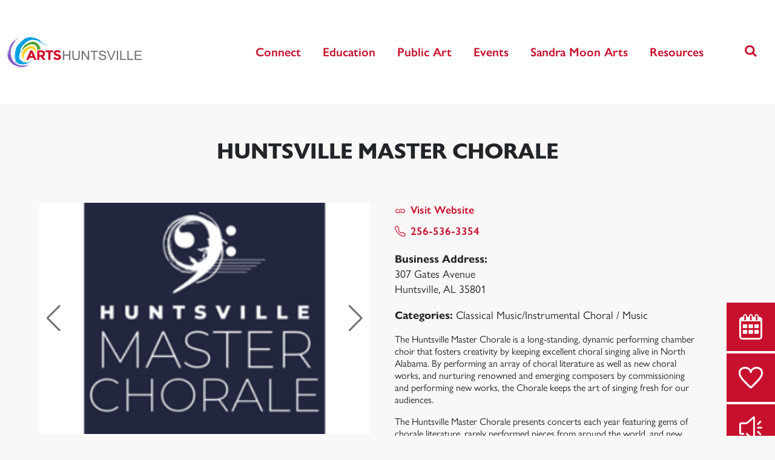

--- FILE ---
content_type: text/html; charset=UTF-8
request_url: https://www.artshuntsville.org/listing/huntsville-master-chorale/
body_size: 16733
content:
<!doctype html>
<html lang="en">
	<head>
		<!-- Required meta tags -->
		<meta charset="utf-8">
		<meta name="viewport" content="width=device-width, initial-scale=1, shrink-to-fit=no">

		<meta name='robots' content='index, follow, max-image-preview:large, max-snippet:-1, max-video-preview:-1' />
	<style>img:is([sizes="auto" i], [sizes^="auto," i]) { contain-intrinsic-size: 3000px 1500px }</style>
	
	<!-- This site is optimized with the Yoast SEO plugin v26.8 - https://yoast.com/product/yoast-seo-wordpress/ -->
	<title>Huntsville Master Chorale - Arts Huntsville</title>
	<meta name="description" content="The HMC is a long-standing, dynamic performing chamber choir that fosters creativity by keeping excellent choral singing in North Alabama." />
	<link rel="canonical" href="https://www.artshuntsville.org/listing/huntsville-master-chorale/" />
	<meta property="og:locale" content="en_US" />
	<meta property="og:type" content="article" />
	<meta property="og:title" content="Huntsville Master Chorale - Arts Huntsville" />
	<meta property="og:description" content="The HMC is a long-standing, dynamic performing chamber choir that fosters creativity by keeping excellent choral singing in North Alabama." />
	<meta property="og:url" content="https://www.artshuntsville.org/listing/huntsville-master-chorale/" />
	<meta property="og:site_name" content="Arts Huntsville" />
	<meta property="article:publisher" content="https://www.facebook.com/artshuntsville" />
	<meta property="article:modified_time" content="2023-06-15T16:40:44+00:00" />
	<meta property="og:image" content="https://www.artshuntsville.org/wp-content/uploads/2023/03/huntsville-master-chorale.png" />
	<meta property="og:image:width" content="313" />
	<meta property="og:image:height" content="313" />
	<meta property="og:image:type" content="image/png" />
	<meta name="twitter:card" content="summary_large_image" />
	<meta name="twitter:site" content="@artshuntsville" />
	<meta name="twitter:label1" content="Est. reading time" />
	<meta name="twitter:data1" content="1 minute" />
	<script type="application/ld+json" class="yoast-schema-graph">{"@context":"https://schema.org","@graph":[{"@type":"WebPage","@id":"https://www.artshuntsville.org/listing/huntsville-master-chorale/","url":"https://www.artshuntsville.org/listing/huntsville-master-chorale/","name":"Huntsville Master Chorale - Arts Huntsville","isPartOf":{"@id":"https://www.artshuntsville.org/#website"},"primaryImageOfPage":{"@id":"https://www.artshuntsville.org/listing/huntsville-master-chorale/#primaryimage"},"image":{"@id":"https://www.artshuntsville.org/listing/huntsville-master-chorale/#primaryimage"},"thumbnailUrl":"https://www.artshuntsville.org/wp-content/uploads/2023/03/huntsville-master-chorale.png","datePublished":"2023-03-24T14:05:05+00:00","dateModified":"2023-06-15T16:40:44+00:00","description":"The HMC is a long-standing, dynamic performing chamber choir that fosters creativity by keeping excellent choral singing in North Alabama.","breadcrumb":{"@id":"https://www.artshuntsville.org/listing/huntsville-master-chorale/#breadcrumb"},"inLanguage":"en-US","potentialAction":[{"@type":"ReadAction","target":["https://www.artshuntsville.org/listing/huntsville-master-chorale/"]}]},{"@type":"ImageObject","inLanguage":"en-US","@id":"https://www.artshuntsville.org/listing/huntsville-master-chorale/#primaryimage","url":"https://www.artshuntsville.org/wp-content/uploads/2023/03/huntsville-master-chorale.png","contentUrl":"https://www.artshuntsville.org/wp-content/uploads/2023/03/huntsville-master-chorale.png","width":313,"height":313},{"@type":"BreadcrumbList","@id":"https://www.artshuntsville.org/listing/huntsville-master-chorale/#breadcrumb","itemListElement":[{"@type":"ListItem","position":1,"name":"Home","item":"https://www.artshuntsville.org/"},{"@type":"ListItem","position":2,"name":"Huntsville Master Chorale"}]},{"@type":"WebSite","@id":"https://www.artshuntsville.org/#website","url":"https://www.artshuntsville.org/","name":"Arts Huntsville","description":"Celebrate Your Creative Side","publisher":{"@id":"https://www.artshuntsville.org/#organization"},"potentialAction":[{"@type":"SearchAction","target":{"@type":"EntryPoint","urlTemplate":"https://www.artshuntsville.org/?s={search_term_string}"},"query-input":{"@type":"PropertyValueSpecification","valueRequired":true,"valueName":"search_term_string"}}],"inLanguage":"en-US"},{"@type":"Organization","@id":"https://www.artshuntsville.org/#organization","name":"Arts Huntsville","url":"https://www.artshuntsville.org/","logo":{"@type":"ImageObject","inLanguage":"en-US","@id":"https://www.artshuntsville.org/#/schema/logo/image/","url":"https://www.artshuntsville.org/wp-content/uploads/2023/01/Arts-Logo-Vertical-2.png","contentUrl":"https://www.artshuntsville.org/wp-content/uploads/2023/01/Arts-Logo-Vertical-2.png","width":700,"height":277,"caption":"Arts Huntsville"},"image":{"@id":"https://www.artshuntsville.org/#/schema/logo/image/"},"sameAs":["https://www.facebook.com/artshuntsville","https://x.com/artshuntsville"]}]}</script>
	<!-- / Yoast SEO plugin. -->


<link rel='dns-prefetch' href='//www.googletagmanager.com' />
<link rel='dns-prefetch' href='//use.typekit.net' />
<script>
window._wpemojiSettings = {"baseUrl":"https:\/\/s.w.org\/images\/core\/emoji\/16.0.1\/72x72\/","ext":".png","svgUrl":"https:\/\/s.w.org\/images\/core\/emoji\/16.0.1\/svg\/","svgExt":".svg","source":{"concatemoji":"https:\/\/www.artshuntsville.org\/wp-includes\/js\/wp-emoji-release.min.js?ver=6.8.3"}};
/*! This file is auto-generated */
!function(s,n){var o,i,e;function c(e){try{var t={supportTests:e,timestamp:(new Date).valueOf()};sessionStorage.setItem(o,JSON.stringify(t))}catch(e){}}function p(e,t,n){e.clearRect(0,0,e.canvas.width,e.canvas.height),e.fillText(t,0,0);var t=new Uint32Array(e.getImageData(0,0,e.canvas.width,e.canvas.height).data),a=(e.clearRect(0,0,e.canvas.width,e.canvas.height),e.fillText(n,0,0),new Uint32Array(e.getImageData(0,0,e.canvas.width,e.canvas.height).data));return t.every(function(e,t){return e===a[t]})}function u(e,t){e.clearRect(0,0,e.canvas.width,e.canvas.height),e.fillText(t,0,0);for(var n=e.getImageData(16,16,1,1),a=0;a<n.data.length;a++)if(0!==n.data[a])return!1;return!0}function f(e,t,n,a){switch(t){case"flag":return n(e,"\ud83c\udff3\ufe0f\u200d\u26a7\ufe0f","\ud83c\udff3\ufe0f\u200b\u26a7\ufe0f")?!1:!n(e,"\ud83c\udde8\ud83c\uddf6","\ud83c\udde8\u200b\ud83c\uddf6")&&!n(e,"\ud83c\udff4\udb40\udc67\udb40\udc62\udb40\udc65\udb40\udc6e\udb40\udc67\udb40\udc7f","\ud83c\udff4\u200b\udb40\udc67\u200b\udb40\udc62\u200b\udb40\udc65\u200b\udb40\udc6e\u200b\udb40\udc67\u200b\udb40\udc7f");case"emoji":return!a(e,"\ud83e\udedf")}return!1}function g(e,t,n,a){var r="undefined"!=typeof WorkerGlobalScope&&self instanceof WorkerGlobalScope?new OffscreenCanvas(300,150):s.createElement("canvas"),o=r.getContext("2d",{willReadFrequently:!0}),i=(o.textBaseline="top",o.font="600 32px Arial",{});return e.forEach(function(e){i[e]=t(o,e,n,a)}),i}function t(e){var t=s.createElement("script");t.src=e,t.defer=!0,s.head.appendChild(t)}"undefined"!=typeof Promise&&(o="wpEmojiSettingsSupports",i=["flag","emoji"],n.supports={everything:!0,everythingExceptFlag:!0},e=new Promise(function(e){s.addEventListener("DOMContentLoaded",e,{once:!0})}),new Promise(function(t){var n=function(){try{var e=JSON.parse(sessionStorage.getItem(o));if("object"==typeof e&&"number"==typeof e.timestamp&&(new Date).valueOf()<e.timestamp+604800&&"object"==typeof e.supportTests)return e.supportTests}catch(e){}return null}();if(!n){if("undefined"!=typeof Worker&&"undefined"!=typeof OffscreenCanvas&&"undefined"!=typeof URL&&URL.createObjectURL&&"undefined"!=typeof Blob)try{var e="postMessage("+g.toString()+"("+[JSON.stringify(i),f.toString(),p.toString(),u.toString()].join(",")+"));",a=new Blob([e],{type:"text/javascript"}),r=new Worker(URL.createObjectURL(a),{name:"wpTestEmojiSupports"});return void(r.onmessage=function(e){c(n=e.data),r.terminate(),t(n)})}catch(e){}c(n=g(i,f,p,u))}t(n)}).then(function(e){for(var t in e)n.supports[t]=e[t],n.supports.everything=n.supports.everything&&n.supports[t],"flag"!==t&&(n.supports.everythingExceptFlag=n.supports.everythingExceptFlag&&n.supports[t]);n.supports.everythingExceptFlag=n.supports.everythingExceptFlag&&!n.supports.flag,n.DOMReady=!1,n.readyCallback=function(){n.DOMReady=!0}}).then(function(){return e}).then(function(){var e;n.supports.everything||(n.readyCallback(),(e=n.source||{}).concatemoji?t(e.concatemoji):e.wpemoji&&e.twemoji&&(t(e.twemoji),t(e.wpemoji)))}))}((window,document),window._wpemojiSettings);
</script>
<style id='wp-emoji-styles-inline-css'>

	img.wp-smiley, img.emoji {
		display: inline !important;
		border: none !important;
		box-shadow: none !important;
		height: 1em !important;
		width: 1em !important;
		margin: 0 0.07em !important;
		vertical-align: -0.1em !important;
		background: none !important;
		padding: 0 !important;
	}
</style>
<link rel='stylesheet' id='wp-block-library-css' href='https://www.artshuntsville.org/wp-includes/css/dist/block-library/style.min.css?ver=6.8.3' media='all' />
<style id='classic-theme-styles-inline-css'>
/*! This file is auto-generated */
.wp-block-button__link{color:#fff;background-color:#32373c;border-radius:9999px;box-shadow:none;text-decoration:none;padding:calc(.667em + 2px) calc(1.333em + 2px);font-size:1.125em}.wp-block-file__button{background:#32373c;color:#fff;text-decoration:none}
</style>
<style id='global-styles-inline-css'>
:root{--wp--preset--aspect-ratio--square: 1;--wp--preset--aspect-ratio--4-3: 4/3;--wp--preset--aspect-ratio--3-4: 3/4;--wp--preset--aspect-ratio--3-2: 3/2;--wp--preset--aspect-ratio--2-3: 2/3;--wp--preset--aspect-ratio--16-9: 16/9;--wp--preset--aspect-ratio--9-16: 9/16;--wp--preset--color--black: #000000;--wp--preset--color--cyan-bluish-gray: #abb8c3;--wp--preset--color--white: #ffffff;--wp--preset--color--pale-pink: #f78da7;--wp--preset--color--vivid-red: #cf2e2e;--wp--preset--color--luminous-vivid-orange: #ff6900;--wp--preset--color--luminous-vivid-amber: #fcb900;--wp--preset--color--light-green-cyan: #7bdcb5;--wp--preset--color--vivid-green-cyan: #00d084;--wp--preset--color--pale-cyan-blue: #8ed1fc;--wp--preset--color--vivid-cyan-blue: #0693e3;--wp--preset--color--vivid-purple: #9b51e0;--wp--preset--gradient--vivid-cyan-blue-to-vivid-purple: linear-gradient(135deg,rgba(6,147,227,1) 0%,rgb(155,81,224) 100%);--wp--preset--gradient--light-green-cyan-to-vivid-green-cyan: linear-gradient(135deg,rgb(122,220,180) 0%,rgb(0,208,130) 100%);--wp--preset--gradient--luminous-vivid-amber-to-luminous-vivid-orange: linear-gradient(135deg,rgba(252,185,0,1) 0%,rgba(255,105,0,1) 100%);--wp--preset--gradient--luminous-vivid-orange-to-vivid-red: linear-gradient(135deg,rgba(255,105,0,1) 0%,rgb(207,46,46) 100%);--wp--preset--gradient--very-light-gray-to-cyan-bluish-gray: linear-gradient(135deg,rgb(238,238,238) 0%,rgb(169,184,195) 100%);--wp--preset--gradient--cool-to-warm-spectrum: linear-gradient(135deg,rgb(74,234,220) 0%,rgb(151,120,209) 20%,rgb(207,42,186) 40%,rgb(238,44,130) 60%,rgb(251,105,98) 80%,rgb(254,248,76) 100%);--wp--preset--gradient--blush-light-purple: linear-gradient(135deg,rgb(255,206,236) 0%,rgb(152,150,240) 100%);--wp--preset--gradient--blush-bordeaux: linear-gradient(135deg,rgb(254,205,165) 0%,rgb(254,45,45) 50%,rgb(107,0,62) 100%);--wp--preset--gradient--luminous-dusk: linear-gradient(135deg,rgb(255,203,112) 0%,rgb(199,81,192) 50%,rgb(65,88,208) 100%);--wp--preset--gradient--pale-ocean: linear-gradient(135deg,rgb(255,245,203) 0%,rgb(182,227,212) 50%,rgb(51,167,181) 100%);--wp--preset--gradient--electric-grass: linear-gradient(135deg,rgb(202,248,128) 0%,rgb(113,206,126) 100%);--wp--preset--gradient--midnight: linear-gradient(135deg,rgb(2,3,129) 0%,rgb(40,116,252) 100%);--wp--preset--font-size--small: 13px;--wp--preset--font-size--medium: 20px;--wp--preset--font-size--large: 36px;--wp--preset--font-size--x-large: 42px;--wp--preset--spacing--20: 0.44rem;--wp--preset--spacing--30: 0.67rem;--wp--preset--spacing--40: 1rem;--wp--preset--spacing--50: 1.5rem;--wp--preset--spacing--60: 2.25rem;--wp--preset--spacing--70: 3.38rem;--wp--preset--spacing--80: 5.06rem;--wp--preset--shadow--natural: 6px 6px 9px rgba(0, 0, 0, 0.2);--wp--preset--shadow--deep: 12px 12px 50px rgba(0, 0, 0, 0.4);--wp--preset--shadow--sharp: 6px 6px 0px rgba(0, 0, 0, 0.2);--wp--preset--shadow--outlined: 6px 6px 0px -3px rgba(255, 255, 255, 1), 6px 6px rgba(0, 0, 0, 1);--wp--preset--shadow--crisp: 6px 6px 0px rgba(0, 0, 0, 1);}:where(.is-layout-flex){gap: 0.5em;}:where(.is-layout-grid){gap: 0.5em;}body .is-layout-flex{display: flex;}.is-layout-flex{flex-wrap: wrap;align-items: center;}.is-layout-flex > :is(*, div){margin: 0;}body .is-layout-grid{display: grid;}.is-layout-grid > :is(*, div){margin: 0;}:where(.wp-block-columns.is-layout-flex){gap: 2em;}:where(.wp-block-columns.is-layout-grid){gap: 2em;}:where(.wp-block-post-template.is-layout-flex){gap: 1.25em;}:where(.wp-block-post-template.is-layout-grid){gap: 1.25em;}.has-black-color{color: var(--wp--preset--color--black) !important;}.has-cyan-bluish-gray-color{color: var(--wp--preset--color--cyan-bluish-gray) !important;}.has-white-color{color: var(--wp--preset--color--white) !important;}.has-pale-pink-color{color: var(--wp--preset--color--pale-pink) !important;}.has-vivid-red-color{color: var(--wp--preset--color--vivid-red) !important;}.has-luminous-vivid-orange-color{color: var(--wp--preset--color--luminous-vivid-orange) !important;}.has-luminous-vivid-amber-color{color: var(--wp--preset--color--luminous-vivid-amber) !important;}.has-light-green-cyan-color{color: var(--wp--preset--color--light-green-cyan) !important;}.has-vivid-green-cyan-color{color: var(--wp--preset--color--vivid-green-cyan) !important;}.has-pale-cyan-blue-color{color: var(--wp--preset--color--pale-cyan-blue) !important;}.has-vivid-cyan-blue-color{color: var(--wp--preset--color--vivid-cyan-blue) !important;}.has-vivid-purple-color{color: var(--wp--preset--color--vivid-purple) !important;}.has-black-background-color{background-color: var(--wp--preset--color--black) !important;}.has-cyan-bluish-gray-background-color{background-color: var(--wp--preset--color--cyan-bluish-gray) !important;}.has-white-background-color{background-color: var(--wp--preset--color--white) !important;}.has-pale-pink-background-color{background-color: var(--wp--preset--color--pale-pink) !important;}.has-vivid-red-background-color{background-color: var(--wp--preset--color--vivid-red) !important;}.has-luminous-vivid-orange-background-color{background-color: var(--wp--preset--color--luminous-vivid-orange) !important;}.has-luminous-vivid-amber-background-color{background-color: var(--wp--preset--color--luminous-vivid-amber) !important;}.has-light-green-cyan-background-color{background-color: var(--wp--preset--color--light-green-cyan) !important;}.has-vivid-green-cyan-background-color{background-color: var(--wp--preset--color--vivid-green-cyan) !important;}.has-pale-cyan-blue-background-color{background-color: var(--wp--preset--color--pale-cyan-blue) !important;}.has-vivid-cyan-blue-background-color{background-color: var(--wp--preset--color--vivid-cyan-blue) !important;}.has-vivid-purple-background-color{background-color: var(--wp--preset--color--vivid-purple) !important;}.has-black-border-color{border-color: var(--wp--preset--color--black) !important;}.has-cyan-bluish-gray-border-color{border-color: var(--wp--preset--color--cyan-bluish-gray) !important;}.has-white-border-color{border-color: var(--wp--preset--color--white) !important;}.has-pale-pink-border-color{border-color: var(--wp--preset--color--pale-pink) !important;}.has-vivid-red-border-color{border-color: var(--wp--preset--color--vivid-red) !important;}.has-luminous-vivid-orange-border-color{border-color: var(--wp--preset--color--luminous-vivid-orange) !important;}.has-luminous-vivid-amber-border-color{border-color: var(--wp--preset--color--luminous-vivid-amber) !important;}.has-light-green-cyan-border-color{border-color: var(--wp--preset--color--light-green-cyan) !important;}.has-vivid-green-cyan-border-color{border-color: var(--wp--preset--color--vivid-green-cyan) !important;}.has-pale-cyan-blue-border-color{border-color: var(--wp--preset--color--pale-cyan-blue) !important;}.has-vivid-cyan-blue-border-color{border-color: var(--wp--preset--color--vivid-cyan-blue) !important;}.has-vivid-purple-border-color{border-color: var(--wp--preset--color--vivid-purple) !important;}.has-vivid-cyan-blue-to-vivid-purple-gradient-background{background: var(--wp--preset--gradient--vivid-cyan-blue-to-vivid-purple) !important;}.has-light-green-cyan-to-vivid-green-cyan-gradient-background{background: var(--wp--preset--gradient--light-green-cyan-to-vivid-green-cyan) !important;}.has-luminous-vivid-amber-to-luminous-vivid-orange-gradient-background{background: var(--wp--preset--gradient--luminous-vivid-amber-to-luminous-vivid-orange) !important;}.has-luminous-vivid-orange-to-vivid-red-gradient-background{background: var(--wp--preset--gradient--luminous-vivid-orange-to-vivid-red) !important;}.has-very-light-gray-to-cyan-bluish-gray-gradient-background{background: var(--wp--preset--gradient--very-light-gray-to-cyan-bluish-gray) !important;}.has-cool-to-warm-spectrum-gradient-background{background: var(--wp--preset--gradient--cool-to-warm-spectrum) !important;}.has-blush-light-purple-gradient-background{background: var(--wp--preset--gradient--blush-light-purple) !important;}.has-blush-bordeaux-gradient-background{background: var(--wp--preset--gradient--blush-bordeaux) !important;}.has-luminous-dusk-gradient-background{background: var(--wp--preset--gradient--luminous-dusk) !important;}.has-pale-ocean-gradient-background{background: var(--wp--preset--gradient--pale-ocean) !important;}.has-electric-grass-gradient-background{background: var(--wp--preset--gradient--electric-grass) !important;}.has-midnight-gradient-background{background: var(--wp--preset--gradient--midnight) !important;}.has-small-font-size{font-size: var(--wp--preset--font-size--small) !important;}.has-medium-font-size{font-size: var(--wp--preset--font-size--medium) !important;}.has-large-font-size{font-size: var(--wp--preset--font-size--large) !important;}.has-x-large-font-size{font-size: var(--wp--preset--font-size--x-large) !important;}
:where(.wp-block-post-template.is-layout-flex){gap: 1.25em;}:where(.wp-block-post-template.is-layout-grid){gap: 1.25em;}
:where(.wp-block-columns.is-layout-flex){gap: 2em;}:where(.wp-block-columns.is-layout-grid){gap: 2em;}
:root :where(.wp-block-pullquote){font-size: 1.5em;line-height: 1.6;}
</style>
<link rel='stylesheet' id='wpa-css-css' href='https://www.artshuntsville.org/wp-content/plugins/honeypot/includes/css/wpa.css?ver=2.3.04' media='all' />
<link rel='stylesheet' id='artshsv-css' href='https://www.artshuntsville.org/wp-content/themes/artshsv/theme.min.css?ver=1.0.8' media='all' />
<link rel='stylesheet' id='artshsv-google-fonts-css' href='https://use.typekit.net/nau6cvf.css' media='all' />
<link rel='stylesheet' id='swiper-css' href='https://www.artshuntsville.org/wp-content/themes/artshsv/inc/swiper/swiper-bundle.min.css?ver=8.4.3' media='all' />
<script src="https://www.artshuntsville.org/wp-includes/js/jquery/jquery.min.js?ver=3.7.1" id="jquery-core-js"></script>
<script src="https://www.artshuntsville.org/wp-includes/js/jquery/jquery-migrate.min.js?ver=3.4.1" id="jquery-migrate-js"></script>
<script src="https://www.artshuntsville.org/wp-content/themes/artshsv/assets/js/scripts.min.js?ver=1.0.8" id="artshsv-js"></script>
<script src="https://www.artshuntsville.org/wp-content/themes/artshsv/inc/swiper/swiper-bundle.min.js?ver=8.4.3" id="swiper-js"></script>
<script src="https://www.artshuntsville.org/wp-content/themes/artshsv/inc/fluidvids/fluidvids.min.js?ver=2.4.1" id="fluidvids-js"></script>

<!-- Google tag (gtag.js) snippet added by Site Kit -->
<!-- Google Analytics snippet added by Site Kit -->
<script src="https://www.googletagmanager.com/gtag/js?id=GT-NFB2SS7" id="google_gtagjs-js" async></script>
<script id="google_gtagjs-js-after">
window.dataLayer = window.dataLayer || [];function gtag(){dataLayer.push(arguments);}
gtag("set","linker",{"domains":["www.artshuntsville.org"]});
gtag("js", new Date());
gtag("set", "developer_id.dZTNiMT", true);
gtag("config", "GT-NFB2SS7");
</script>
<link rel="https://api.w.org/" href="https://www.artshuntsville.org/wp-json/" /><link rel="EditURI" type="application/rsd+xml" title="RSD" href="https://www.artshuntsville.org/xmlrpc.php?rsd" />
<link rel='shortlink' href='https://www.artshuntsville.org/?p=2551' />
<link rel="alternate" title="oEmbed (JSON)" type="application/json+oembed" href="https://www.artshuntsville.org/wp-json/oembed/1.0/embed?url=https%3A%2F%2Fwww.artshuntsville.org%2Flisting%2Fhuntsville-master-chorale%2F" />
<link rel="alternate" title="oEmbed (XML)" type="text/xml+oembed" href="https://www.artshuntsville.org/wp-json/oembed/1.0/embed?url=https%3A%2F%2Fwww.artshuntsville.org%2Flisting%2Fhuntsville-master-chorale%2F&#038;format=xml" />
<meta name="generator" content="Site Kit by Google 1.170.0" /><!-- Meta Pixel Code -->
<script>
!function(f,b,e,v,n,t,s)
{if(f.fbq)return;n=f.fbq=function(){n.callMethod?
n.callMethod.apply(n,arguments):n.queue.push(arguments)};
if(!f._fbq)f._fbq=n;n.push=n;n.loaded=!0;n.version='2.0';
n.queue=[];t=b.createElement(e);t.async=!0;
t.src=v;s=b.getElementsByTagName(e)[0];
s.parentNode.insertBefore(t,s)}(window, document,'script',
'https://connect.facebook.net/en_US/fbevents.js');
fbq('init', '833810993416493');
fbq('track', 'PageView');
</script>
<noscript><img height="1" width="1" style="display:none"
src="https://www.facebook.com/tr?id=833810993416493&ev=PageView&noscript=1"
/></noscript>
<!-- End Meta Pixel Code --><link rel="icon" href="https://www.artshuntsville.org/wp-content/uploads/2023/01/cropped-AH_Web_Favison-32x32.png" sizes="32x32" />
<link rel="icon" href="https://www.artshuntsville.org/wp-content/uploads/2023/01/cropped-AH_Web_Favison-192x192.png" sizes="192x192" />
<link rel="apple-touch-icon" href="https://www.artshuntsville.org/wp-content/uploads/2023/01/cropped-AH_Web_Favison-180x180.png" />
<meta name="msapplication-TileImage" content="https://www.artshuntsville.org/wp-content/uploads/2023/01/cropped-AH_Web_Favison-270x270.png" />
	</head>
	<body class="wp-singular artshsv_listing-template-default single single-artshsv_listing postid-2551 wp-theme-artshsv">


			<div id="artshsv-nav">
				<div class="container-fluid artshsv-full-width-container">
					<div class="row justify-content-center align-items-center ktolo-nav-row-outer">
						<div class="col-12">
							<div class="ktolo-nav-inner">
								<nav class="navbar navbar-expand-lg">
									<a href="https://www.artshuntsville.org" title="Return home"><img src="https://www.artshuntsville.org/wp-content/themes/artshsv/assets/images/logo.png" width="225" height="64" alt="Arts Huntsville logo"></a>
									<button class="artshsv-stack" type="button" data-bs-toggle="offcanvas" data-bs-target="#artshsv-main-menu" aria-controls="artshsv-main-menu">
      									<span class="visually-hidden">Menu</span>
									</button>
									<div class="offcanvas offcanvas-end text-bg-primary" id="artshsv-main-menu">
										<div class="offcanvas-header">
											<h5 class="offcanvas-title" id="offcanvasNavbarLabel">Site Navigation</h5>
											<button type="button" class="btn-close btn-close-white" data-bs-dismiss="offcanvas" aria-label="Close"></button>
										</div>
										<div class="offcanvas-body">
										<ul id="menu-primary-navigation" class="navbar-nav ms-auto "><li  id="menu-item-17" class="menu-item menu-item-type-custom menu-item-object-custom menu-item-has-children dropdown nav-item nav-item-17"><a href="#" class="nav-link  dropdown-toggle" data-bs-toggle="dropdown" aria-haspopup="true" aria-expanded="false">Connect</a>
<ul class="dropdown-menu  depth_0">
	<li  id="menu-item-41" class="menu-item menu-item-type-post_type menu-item-object-page nav-item nav-item-41"><a href="https://www.artshuntsville.org/about-us/" class="dropdown-item ">About Us</a></li>
	<li  id="menu-item-40" class="menu-item menu-item-type-post_type menu-item-object-page nav-item nav-item-40"><a href="https://www.artshuntsville.org/contact-us/" class="dropdown-item ">Contact Us</a></li>
	<li  id="menu-item-233" class="menu-item menu-item-type-post_type menu-item-object-page current_page_parent nav-item nav-item-233"><a href="https://www.artshuntsville.org/latest-happenings/" class="dropdown-item ">Latest Happenings</a></li>
	<li  id="menu-item-1444" class="menu-item menu-item-type-post_type menu-item-object-page nav-item nav-item-1444"><a href="https://www.artshuntsville.org/join-our-team/" class="dropdown-item ">Join Our Team</a></li>
</ul>
</li>
<li  id="menu-item-203" class="menu-item menu-item-type-custom menu-item-object-custom menu-item-has-children dropdown nav-item nav-item-203"><a href="#" class="nav-link  dropdown-toggle" data-bs-toggle="dropdown" aria-haspopup="true" aria-expanded="false">Education</a>
<ul class="dropdown-menu  depth_0">
	<li  id="menu-item-45" class="menu-item menu-item-type-post_type menu-item-object-page nav-item nav-item-45"><a href="https://www.artshuntsville.org/creative-launchpad/" class="dropdown-item ">Creative Launchpad</a></li>
	<li  id="menu-item-9375" class="menu-item menu-item-type-custom menu-item-object-custom nav-item nav-item-9375"><a href="https://www.artshuntsville.org/wp-content/uploads/2025/07/2025-26-Classroom-Arts-Mission-Manual-1.pdf" class="dropdown-item ">Classroom Arts Mission Manual</a></li>
</ul>
</li>
<li  id="menu-item-19" class="menu-item menu-item-type-custom menu-item-object-custom menu-item-has-children dropdown nav-item nav-item-19"><a href="#" class="nav-link  dropdown-toggle" data-bs-toggle="dropdown" aria-haspopup="true" aria-expanded="false">Public Art</a>
<ul class="dropdown-menu  depth_0">
	<li  id="menu-item-7912" class="menu-item menu-item-type-post_type menu-item-object-post nav-item nav-item-7912"><a href="https://www.artshuntsville.org/first-fridays-public-art-tours-for-2025-open-for-registration/" class="dropdown-item ">First Fridays Public Art Tours Registration</a></li>
	<li  id="menu-item-47" class="menu-item menu-item-type-post_type menu-item-object-page nav-item nav-item-47"><a href="https://www.artshuntsville.org/discover-public-art/" class="dropdown-item ">About Public Art</a></li>
	<li  id="menu-item-49" class="menu-item menu-item-type-post_type menu-item-object-page nav-item nav-item-49"><a href="https://www.artshuntsville.org/public-art-committee/" class="dropdown-item ">Public Art Committee</a></li>
	<li  id="menu-item-204" class="menu-item menu-item-type-custom menu-item-object-custom nav-item nav-item-204"><a target="_blank" href="https://www.artshuntsville.org/opencalls/" class="dropdown-item ">Open Calls For Artists</a></li>
	<li  id="menu-item-205" class="menu-item menu-item-type-custom menu-item-object-custom nav-item nav-item-205"><a target="_blank" href="https://www.artshuntsville.org/wp-content/uploads/2023/11/PAMP-2023.pdf" class="dropdown-item ">Public Art Master Plan</a></li>
	<li  id="menu-item-4465" class="menu-item menu-item-type-post_type menu-item-object-page nav-item nav-item-4465"><a href="https://www.artshuntsville.org/public-artist-resources/" class="dropdown-item ">Public Artist Resources</a></li>
</ul>
</li>
<li  id="menu-item-20" class="menu-item menu-item-type-custom menu-item-object-custom menu-item-has-children dropdown nav-item nav-item-20"><a href="#" class="nav-link  dropdown-toggle" data-bs-toggle="dropdown" aria-haspopup="true" aria-expanded="false">Events</a>
<ul class="dropdown-menu  depth_0">
	<li  id="menu-item-53" class="menu-item menu-item-type-post_type menu-item-object-page nav-item nav-item-53"><a href="https://www.artshuntsville.org/arts-huntsville-events/" class="dropdown-item ">Arts Huntsville Events</a></li>
	<li  id="menu-item-209" class="menu-item menu-item-type-post_type menu-item-object-artshsv_event nav-item nav-item-209"><a href="https://www.artshuntsville.org/event/panoply/" class="dropdown-item ">Panoply Arts Festival</a></li>
	<li  id="menu-item-210" class="menu-item menu-item-type-post_type menu-item-object-artshsv_event nav-item nav-item-210"><a href="https://www.artshuntsville.org/event/art-tour-of-homes/" class="dropdown-item ">Art Tour Of Homes</a></li>
	<li  id="menu-item-208" class="menu-item menu-item-type-post_type menu-item-object-artshsv_event nav-item nav-item-208"><a href="https://www.artshuntsville.org/event/concerts-in-the-park/" class="dropdown-item ">Concerts In The Park</a></li>
	<li  id="menu-item-207" class="menu-item menu-item-type-post_type menu-item-object-artshsv_event nav-item nav-item-207"><a href="https://www.artshuntsville.org/event/monte-sano-arts-festival/" class="dropdown-item ">Monte Sano Art Festival</a></li>
	<li  id="menu-item-206" class="menu-item menu-item-type-post_type menu-item-object-artshsv_event nav-item nav-item-206"><a href="https://www.artshuntsville.org/event/christkindlmarket/" class="dropdown-item ">Christkindlmarket</a></li>
	<li  id="menu-item-52" class="menu-item menu-item-type-post_type menu-item-object-page nav-item nav-item-52"><a href="https://www.artshuntsville.org/local-events-calendar/" class="dropdown-item ">Local Arts Events Calendar</a></li>
</ul>
</li>
<li  id="menu-item-9965" class="menu-item menu-item-type-post_type menu-item-object-page nav-item nav-item-9965"><a href="https://www.artshuntsville.org/moon-theatre/" class="nav-link ">Sandra Moon Arts</a></li>
<li  id="menu-item-21" class="menu-item menu-item-type-custom menu-item-object-custom menu-item-has-children dropdown nav-item nav-item-21"><a href="#" class="nav-link  dropdown-toggle" data-bs-toggle="dropdown" aria-haspopup="true" aria-expanded="false">Resources</a>
<ul class="dropdown-menu  depth_0">
	<li  id="menu-item-5183" class="menu-item menu-item-type-post_type menu-item-object-page nav-item nav-item-5183"><a href="https://www.artshuntsville.org/directory/" class="dropdown-item ">Arts Directory</a></li>
	<li  id="menu-item-57" class="menu-item menu-item-type-post_type menu-item-object-page nav-item nav-item-57"><a href="https://www.artshuntsville.org/for-artists/" class="dropdown-item ">For Artists</a></li>
	<li  id="menu-item-59" class="menu-item menu-item-type-post_type menu-item-object-page nav-item nav-item-59"><a href="https://www.artshuntsville.org/for-the-community/" class="dropdown-item ">For The Community</a></li>
	<li  id="menu-item-4498" class="menu-item menu-item-type-post_type menu-item-object-page nav-item nav-item-4498"><a href="https://www.artshuntsville.org/support-the-arts/" class="dropdown-item ">Support the Arts</a></li>
</ul>
</li>
<li class="nav-item nav-item-search"><a class="artshsv-search-invoke nav-link" data-bs-toggle="collapse" href="#searchCollapse" role="button" aria-expanded="false" aria-controls="searchCollapse"><span class="visually-hidden">Open Search</span></a></li></ul>
										<div class="d-block d-lg-none d-xl-none d-xxl-none artshsv-mobile-search-wrap"><form role="search" method="get" class="search-form" action="https://www.artshuntsville.org/">
				<label>
					<span class="screen-reader-text">Search for:</span>
					<input type="search" class="search-field" placeholder="Search &hellip;" value="" name="s" />
				</label>
				<input type="submit" class="search-submit" value="Search" />
			</form></div>
										</div>
									</div>
								</nav>
							</div>
						</div>
					</div>
				</div>
			</div>
			<div class="collapse multi-collapse bg-dark" id="searchCollapse">
				<div class="container-fluid artshsv-full-width-container">
					<div class="row justify-content-center align-items-center ktolo-nav-row-outer">
						<div class="artshsv-full-width-outer-col col-12 col-sm-11">
							<div class="artshsv-search-wrap">
		      					<form role="search" method="get" class="search-form" action="https://www.artshuntsville.org/">
				<label>
					<span class="screen-reader-text">Search for:</span>
					<input type="search" class="search-field" placeholder="Search &hellip;" value="" name="s" />
				</label>
				<input type="submit" class="search-submit" value="Search" />
			</form>
		      				</div>
		      			</div>
		      		</div>
		      	</div>
		    </div>
		    <ul id="artshsv-icon-nav">
		    	<li class="artshsv-icon-nav-cal"><a href="https://www.artshuntsville.org/local-events-calendar/"><span class="visually-hidden">Calendar</span></a></li>
		    	<li class="artshsv-icon-nav-donate"><a href="https://www.artshuntsville.org/support-the-arts/"><span class="visually-hidden">Donate</span></a></li>
		    	<li class="artshsv-icon-nav-news"><a href="https://www.artshuntsville.org/latest-happenings/"><span class="visually-hidden">News</span></a></li>	
		    </ul>
		
						<div class="artshsv-directory-listing">
							<div class="container-fluid artshsv-full-width-container">
								<div class="row justify-content-center">
									<div class="artshsv-full-width-outer-col col-12 col-sm-11">
										<div class="artshsv-listing-headline-wrap text-center">
											<h1>Huntsville Master Chorale</h1>
										</div>
										<div class="row">
											<div class="col-12 col-lg-6">
												<div class="artshsv-directory-photo-items">
													<div class="swiper artshsv-directory-listing-swiper"><div class="swiper-wrapper"><div class="swiper-slide"><div class="artshsv-directory-photo-item"><img width="313" height="313" src="https://www.artshuntsville.org/wp-content/uploads/2023/03/huntsville-master-chorale.png" class="artshsv-fit-img" alt="" decoding="async" fetchpriority="high" srcset="https://www.artshuntsville.org/wp-content/uploads/2023/03/huntsville-master-chorale.png 313w, https://www.artshuntsville.org/wp-content/uploads/2023/03/huntsville-master-chorale-300x300.png 300w, https://www.artshuntsville.org/wp-content/uploads/2023/03/huntsville-master-chorale-150x150.png 150w" sizes="(max-width: 313px) 100vw, 313px" /></div></div></div><div class="swiper-pagination"></div><div class="swiper-button-prev"></div><div class="swiper-button-next"></div></div>
												</div>
											</div>
											<div class="col-12 col-lg-6">
												<div class="artshsv-meta-row artshsv-meta-row-url"><a href="http://www.hsvmasterchorale.org" target="_blank"><svg xmlns="http://www.w3.org/2000/svg" width="18" height="18" focusable="false" fill="currentColor" class="bi bi-link" viewBox="0 0 16 16">
  <path d="M6.354 5.5H4a3 3 0 0 0 0 6h3a3 3 0 0 0 2.83-4H9c-.086 0-.17.01-.25.031A2 2 0 0 1 7 10.5H4a2 2 0 1 1 0-4h1.535c.218-.376.495-.714.82-1z"/>
  <path d="M9 5.5a3 3 0 0 0-2.83 4h1.098A2 2 0 0 1 9 6.5h3a2 2 0 1 1 0 4h-1.535a4.02 4.02 0 0 1-.82 1H12a3 3 0 1 0 0-6H9z"/>
</svg><span>Visit Website</span></a></div>
												<div class="artshsv-meta-row artshsv-meta-row-phone"><a href="tel:256-536-3354"><svg xmlns="http://www.w3.org/2000/svg" width="18" height="18" focusable="false" fill="currentColor" class="bi bi-telephone" viewBox="0 0 16 16">
  <path d="M3.654 1.328a.678.678 0 0 0-1.015-.063L1.605 2.3c-.483.484-.661 1.169-.45 1.77a17.568 17.568 0 0 0 4.168 6.608 17.569 17.569 0 0 0 6.608 4.168c.601.211 1.286.033 1.77-.45l1.034-1.034a.678.678 0 0 0-.063-1.015l-2.307-1.794a.678.678 0 0 0-.58-.122l-2.19.547a1.745 1.745 0 0 1-1.657-.459L5.482 8.062a1.745 1.745 0 0 1-.46-1.657l.548-2.19a.678.678 0 0 0-.122-.58L3.654 1.328zM1.884.511a1.745 1.745 0 0 1 2.612.163L6.29 2.98c.329.423.445.974.315 1.494l-.547 2.19a.678.678 0 0 0 .178.643l2.457 2.457a.678.678 0 0 0 .644.178l2.189-.547a1.745 1.745 0 0 1 1.494.315l2.306 1.794c.829.645.905 1.87.163 2.611l-1.034 1.034c-.74.74-1.846 1.065-2.877.702a18.634 18.634 0 0 1-7.01-4.42 18.634 18.634 0 0 1-4.42-7.009c-.362-1.03-.037-2.137.703-2.877L1.885.511z"/>
</svg><span>256-536-3354</span></a></div>
												<div class="artshsv-meta-row artshsv-meta-row-addr"><p class="artshsv-meta-row-label"><strong>Business Address: </strong></p><p>307 Gates Avenue<br>Huntsville, AL 35801</p></div>
												<div class="artshsv-meta-row artshsv-meta-row-cats"><p class="artshsv-meta-row-label"><strong>Categories: </strong>Classical Music/Instrumental Choral / Music</p></div>
												
												<div class="artshsv-copy">
													<p>The Huntsville Master Chorale is a long-standing, dynamic performing chamber choir that fosters creativity by keeping excellent choral singing alive in North Alabama. By performing an array of choral literature as well as new choral works, and nurturing renowned and emerging composers by commissioning and performing new works, the Chorale keeps the art of singing fresh for our audiences.</p>
<p>The Huntsville Master Chorale presents concerts each year featuring gems of chorale literature, rarely performed pieces from around the world, and new choral works in various venues in the area – often partnered with pre-concert educational discussions and featuring talented guest instrumentalists and vocalists. Concert admission is generally by donation.</p>
<p>Composed of highly trained singers, including many music educators, the Huntsville Master Chorale (a non-profit organization) is a valuable musical resource for the Tennessee Valley.</p>

												</div>
											</div>
										</div>
										<div class="text-center"><a class="artshsv-directory-back" href="https://www.artshuntsville.org/directory/">View Full Directory</a></div>
									</div>
								</div>
							</div>
						</div>
					
			<footer id="artshsv-footer">
				<div id="artshsv-footer-form">
					<div class="container-fluid artshsv-full-width-container">
						<div class="row justify-content-center">
							<div class="artshsv-full-width-outer-col col-12 col-sm-11">
								<div class="artshsv-footer-form-outer">
									<div class="artshsv-footer-form-inner">
										<div class="row justify-content-between align-items-center">
											<div class="col-12 col-lg-3">
												<h2>Subscribe To Our Newsletter</h2>
											</div>
											<div class="col-12 col-lg-1 artshsv-footer-form-divider">
												<span>&nbsp;</span>
											</div>
											<div class="col-12 col-lg-8">
												<noscript class="ninja-forms-noscript-message">
	Notice: JavaScript is required for this content.</noscript>
<div id="nf-form-2-cont" class="nf-form-cont" aria-live="polite" aria-labelledby="nf-form-title-2" aria-describedby="nf-form-errors-2" role="form">

    <div class="nf-loading-spinner"></div>

</div>
        <!-- That data is being printed as a workaround to page builders reordering the order of the scripts loaded-->
        <script>var formDisplay=1;var nfForms=nfForms||[];var form=[];form.id='2';form.settings={"objectType":"Form Setting","editActive":"1","title":"Footer Signup","created_at":"2023-01-16 19:00:01","form_title":"Footer Signup","default_label_pos":"above","show_title":"0","clear_complete":"1","hide_complete":"1","logged_in":"0","wrapper_class":"","element_class":"","form_title_heading_level":"3","key":"","add_submit":"0","currency":"","unique_field_error":"A form with this value has already been submitted.","not_logged_in_msg":"","sub_limit_msg":"The form has reached its submission limit.","calculations":[],"container_styles_show_advanced_css":"0","title_styles_show_advanced_css":"0","row_styles_show_advanced_css":"0","row-odd_styles_show_advanced_css":"0","success-msg_styles_show_advanced_css":"0","error_msg_styles_show_advanced_css":"0","formContentData":[{"formContentData":[{"order":1,"cells":[{"order":0,"fields":["firstname_1673865407860"],"width":"34"},{"order":1,"fields":[],"width":"5"},{"order":2,"fields":["email_1673865409253"],"width":"36"},{"order":3,"fields":[],"width":"5"},{"order":4,"fields":["submit_1673865418386"],"width":"20"}]}],"order":0,"type":"part","clean":true,"title":"Part Title","key":"omdslbve"}],"changeEmailErrorMsg":"Please enter a valid email address!","changeDateErrorMsg":"Please enter a valid date!","confirmFieldErrorMsg":"These fields must match!","fieldNumberNumMinError":"Number Min Error","fieldNumberNumMaxError":"Number Max Error","fieldNumberIncrementBy":"Please increment by ","formErrorsCorrectErrors":"Please correct errors before submitting this form.","validateRequiredField":"This is a required field.","honeypotHoneypotError":"Honeypot Error","fieldsMarkedRequired":" ","drawerDisabled":"","allow_public_link":0,"embed_form":"","conditions":[],"mp_breadcrumb":1,"mp_progress_bar":1,"mp_display_titles":0,"breadcrumb_container_styles_show_advanced_css":0,"breadcrumb_buttons_styles_show_advanced_css":0,"breadcrumb_button_hover_styles_show_advanced_css":0,"breadcrumb_active_button_styles_show_advanced_css":0,"progress_bar_container_styles_show_advanced_css":0,"progress_bar_fill_styles_show_advanced_css":0,"part_titles_styles_show_advanced_css":0,"navigation_container_styles_show_advanced_css":0,"previous_button_styles_show_advanced_css":0,"next_button_styles_show_advanced_css":0,"navigation_hover_styles_show_advanced_css":0,"ninjaForms":"Ninja Forms","fieldTextareaRTEInsertLink":"Insert Link","fieldTextareaRTEInsertMedia":"Insert Media","fieldTextareaRTESelectAFile":"Select a file","formHoneypot":"If you are a human seeing this field, please leave it empty.","fileUploadOldCodeFileUploadInProgress":"File Upload in Progress.","fileUploadOldCodeFileUpload":"FILE UPLOAD","currencySymbol":"&#36;","thousands_sep":",","decimal_point":".","siteLocale":"en_US","dateFormat":"m\/d\/Y","startOfWeek":"1","of":"of","previousMonth":"Previous Month","nextMonth":"Next Month","months":["January","February","March","April","May","June","July","August","September","October","November","December"],"monthsShort":["Jan","Feb","Mar","Apr","May","Jun","Jul","Aug","Sep","Oct","Nov","Dec"],"weekdays":["Sunday","Monday","Tuesday","Wednesday","Thursday","Friday","Saturday"],"weekdaysShort":["Sun","Mon","Tue","Wed","Thu","Fri","Sat"],"weekdaysMin":["Su","Mo","Tu","We","Th","Fr","Sa"],"recaptchaConsentMissing":"reCaptcha validation couldn&#039;t load.","recaptchaMissingCookie":"reCaptcha v3 validation couldn&#039;t load the cookie needed to submit the form.","recaptchaConsentEvent":"Accept reCaptcha cookies before sending the form.","currency_symbol":"","beforeForm":"","beforeFields":"","afterFields":"","afterForm":""};form.fields=[{"objectType":"Field","objectDomain":"fields","editActive":false,"order":1,"idAttribute":"id","type":"firstname","label":"First Name","key":"firstname_1673865407860","label_pos":"hidden","required":1,"default":"","placeholder":"First Name","container_class":"","element_class":"","admin_label":"","help_text":"","custom_name_attribute":"fname","personally_identifiable":1,"wrap_styles_show_advanced_css":0,"label_styles_show_advanced_css":0,"element_styles_show_advanced_css":0,"cellcid":"c4250","value":"","wrap_styles_border":"","wrap_styles_width":"","wrap_styles_margin":"","wrap_styles_padding":"","wrap_styles_float":"","label_styles_border":"","label_styles_width":"","label_styles_font-size":"","label_styles_margin":"","label_styles_padding":"","label_styles_float":"","element_styles_border":"","element_styles_width":"","element_styles_font-size":"","element_styles_margin":"","element_styles_padding":"","element_styles_float":"","drawerDisabled":"","field_label":"First Name","field_key":"firstname_1673865407860","id":5,"beforeField":"","afterField":"","parentType":"firstname","element_templates":["firstname","input"],"old_classname":"","wrap_template":"wrap"},{"objectType":"Field","objectDomain":"fields","editActive":false,"order":2,"idAttribute":"id","type":"email","label":"Email","key":"email_1673865409253","label_pos":"hidden","required":1,"default":"","placeholder":"Email","container_class":"","element_class":"","admin_label":"","help_text":"","custom_name_attribute":"email","personally_identifiable":1,"wrap_styles_border":"","wrap_styles_width":"","wrap_styles_margin":"","wrap_styles_padding":"","wrap_styles_float":"","wrap_styles_show_advanced_css":0,"label_styles_border":"","label_styles_width":"","label_styles_font-size":"","label_styles_margin":"","label_styles_padding":"","label_styles_float":"","label_styles_show_advanced_css":0,"element_styles_border":"","element_styles_width":"","element_styles_font-size":"","element_styles_margin":"","element_styles_padding":"","element_styles_float":"","element_styles_show_advanced_css":0,"cellcid":"c4255","value":"","drawerDisabled":"","cellOrder":1,"field_label":"Email","field_key":"email_1673865409253","id":6,"beforeField":"","afterField":"","parentType":"email","element_templates":["email","input"],"old_classname":"","wrap_template":"wrap"},{"objectType":"Field","objectDomain":"fields","editActive":false,"order":4,"idAttribute":"id","label":"Submit","type":"submit","processing_label":"Processing","container_class":"","element_class":"","key":"submit_1673865418386","wrap_styles_border":"","wrap_styles_width":"","wrap_styles_margin":"","wrap_styles_padding":"","wrap_styles_float":"","wrap_styles_show_advanced_css":0,"element_styles_border":"","element_styles_width":"","element_styles_font-size":"","element_styles_margin":"","element_styles_padding":"","element_styles_float":"","element_styles_show_advanced_css":0,"submit_element_hover_styles_border":"","submit_element_hover_styles_width":"","submit_element_hover_styles_font-size":"","submit_element_hover_styles_margin":"","submit_element_hover_styles_padding":"","submit_element_hover_styles_float":"","submit_element_hover_styles_show_advanced_css":0,"cellcid":"c4259","field_label":"Submit","field_key":"submit_1673865418386","id":7,"beforeField":"","afterField":"","value":"","label_pos":"above","parentType":"textbox","element_templates":["submit","button","input"],"old_classname":"","wrap_template":"wrap-no-label"}];nfForms.push(form);</script>
        <script id="tmpl-nf-mp-form-content" type="text/template">
	<div class="nf-mp-header"></div>
	<div class="nf-mp-body"></div>
	<div class="nf-mp-footer"></div>
</script>


<script id="tmpl-nf-mp-header" type="text/template">
	{{{ data.renderProgressBar() }}}
	{{{ data.renderBreadcrumbs() }}}
	{{{ data.renderPartTitle() }}}
</script>
<script id="tmpl-nf-mp-part-title" type="text/template">
	<h3>
		{{{ data.title }}}
	</h3>
</script>

<script id="tmpl-nf-mp-footer" type="text/template">
	{{{ data.renderNextPrevious() }}}
</script>

<script id="tmpl-nf-mp-next-previous" type="text/template">
	<ul class="nf-next-previous">
		<# if ( data.showPrevious ) { #>
		<li class="nf-previous-item">
			<input type="button" class="nf-previous" value="{{{ data.prevLabel }}}" />
		</li>
		<# } #>

		<# if ( data.showNext ) { #>
		<li class="nf-next-item">
			<input type="button" class="nf-next" value="{{{ data.nextLabel }}}" />
		</li>
		<# } #>
	</ul>
</script>

<script id="tmpl-nf-mp-breadcrumbs" type="text/template">
	<ul class="nf-breadcrumbs">
		<# _.each( data.parts, function( part, index ) { #>
		<li class="{{{ ( data.currentIndex == index ) ? 'active' : '' }}} {{{ ( part.errors ) ? 'errors' : '' }}}">
			<a href="#" class="nf-breadcrumb" data-index="{{{ index }}}">{{{ ( part.errors ) ? '' : '' }}} {{{ part.title }}}</a>
		</li>
		<# } ); #>
	</ul>
</script>

<script id="tmpl-nf-mp-progress-bar" type="text/template">
    <div class="nf-progress-container">
        <div class="nf-progress" style="width: {{{ data.percent }}}%;"></div>
    </div>
</script>        <script id="nf-tmpl-cell" type="text/template">
            <nf-fields></nf-fields>
        </script>

        <script id="nf-tmpl-row" type="text/template">
            <nf-cells></nf-cells>
        </script>

        
											</div>
										</div>
									</div>
								</div>
								<div class="artshsv-social-list">
									<span>Follow Us: </span>
									<ul class="artshsv-s-ics"> <li><a href="https://www.facebook.com/artshuntsville"><svg xmlns="http://www.w3.org/2000/svg" width="20" height="20" focusable="false" fill="currentColor" class="bi bi-facebook" viewBox="0 0 16 16">
  <path d="M16 8.049c0-4.446-3.582-8.05-8-8.05C3.58 0-.002 3.603-.002 8.05c0 4.017 2.926 7.347 6.75 7.951v-5.625h-2.03V8.05H6.75V6.275c0-2.017 1.195-3.131 3.022-3.131.876 0 1.791.157 1.791.157v1.98h-1.009c-.993 0-1.303.621-1.303 1.258v1.51h2.218l-.354 2.326H9.25V16c3.824-.604 6.75-3.934 6.75-7.951z"/>
</svg><span class="visually-hidden-focusable"> Facebook</span></a></li> <li><a href="https://www.instagram.com/artshuntsville/"><svg xmlns="http://www.w3.org/2000/svg" width="20" height="20" focusable="false" fill="currentColor" class="bi bi-instagram" viewBox="0 0 16 16">
  <path d="M8 0C5.829 0 5.556.01 4.703.048 3.85.088 3.269.222 2.76.42a3.917 3.917 0 0 0-1.417.923A3.927 3.927 0 0 0 .42 2.76C.222 3.268.087 3.85.048 4.7.01 5.555 0 5.827 0 8.001c0 2.172.01 2.444.048 3.297.04.852.174 1.433.372 1.942.205.526.478.972.923 1.417.444.445.89.719 1.416.923.51.198 1.09.333 1.942.372C5.555 15.99 5.827 16 8 16s2.444-.01 3.298-.048c.851-.04 1.434-.174 1.943-.372a3.916 3.916 0 0 0 1.416-.923c.445-.445.718-.891.923-1.417.197-.509.332-1.09.372-1.942C15.99 10.445 16 10.173 16 8s-.01-2.445-.048-3.299c-.04-.851-.175-1.433-.372-1.941a3.926 3.926 0 0 0-.923-1.417A3.911 3.911 0 0 0 13.24.42c-.51-.198-1.092-.333-1.943-.372C10.443.01 10.172 0 7.998 0h.003zm-.717 1.442h.718c2.136 0 2.389.007 3.232.046.78.035 1.204.166 1.486.275.373.145.64.319.92.599.28.28.453.546.598.92.11.281.24.705.275 1.485.039.843.047 1.096.047 3.231s-.008 2.389-.047 3.232c-.035.78-.166 1.203-.275 1.485a2.47 2.47 0 0 1-.599.919c-.28.28-.546.453-.92.598-.28.11-.704.24-1.485.276-.843.038-1.096.047-3.232.047s-2.39-.009-3.233-.047c-.78-.036-1.203-.166-1.485-.276a2.478 2.478 0 0 1-.92-.598 2.48 2.48 0 0 1-.6-.92c-.109-.281-.24-.705-.275-1.485-.038-.843-.046-1.096-.046-3.233 0-2.136.008-2.388.046-3.231.036-.78.166-1.204.276-1.486.145-.373.319-.64.599-.92.28-.28.546-.453.92-.598.282-.11.705-.24 1.485-.276.738-.034 1.024-.044 2.515-.045v.002zm4.988 1.328a.96.96 0 1 0 0 1.92.96.96 0 0 0 0-1.92zm-4.27 1.122a4.109 4.109 0 1 0 0 8.217 4.109 4.109 0 0 0 0-8.217zm0 1.441a2.667 2.667 0 1 1 0 5.334 2.667 2.667 0 0 1 0-5.334z"/>
</svg><span class="visually-hidden-focusable"> Instagram</span></a></li> <li><a href="https://twitter.com/artshuntsville"><svg xmlns="http://www.w3.org/2000/svg" width="20" height="20" focusable="false" fill="currentColor" class="bi bi-twitter" viewBox="0 0 16 16">
  <path d="M5.026 15c6.038 0 9.341-5.003 9.341-9.334 0-.14 0-.282-.006-.422A6.685 6.685 0 0 0 16 3.542a6.658 6.658 0 0 1-1.889.518 3.301 3.301 0 0 0 1.447-1.817 6.533 6.533 0 0 1-2.087.793A3.286 3.286 0 0 0 7.875 6.03a9.325 9.325 0 0 1-6.767-3.429 3.289 3.289 0 0 0 1.018 4.382A3.323 3.323 0 0 1 .64 6.575v.045a3.288 3.288 0 0 0 2.632 3.218 3.203 3.203 0 0 1-.865.115 3.23 3.23 0 0 1-.614-.057 3.283 3.283 0 0 0 3.067 2.277A6.588 6.588 0 0 1 .78 13.58a6.32 6.32 0 0 1-.78-.045A9.344 9.344 0 0 0 5.026 15z"/>
</svg><span class="visually-hidden-focusable"> Twitter</span></a></li></ul>
								</div>
							</div>
						</div>
					</div>
				</div>
				<div id="artshsv-footer-lower">
					<div class="container-fluid artshsv-full-width-container">
						<div class="row justify-content-center">
							<div class="artshsv-full-width-outer-col col-12 col-sm-11">
								<div class="row">
									<div class="col-12 col-md-5">
										<a href="https://www.artshuntsville.org" title="Return home"><img src="https://www.artshuntsville.org/wp-content/themes/artshsv/assets/images/footer-logo.png" width="324" height="93" alt="Arts Huntsville logo"></a>
									</div>
									<div class="col-12 col-md-4">
										<h3>Visit Us:</h3>
										<p class="artshsv-footer-p">700 Monroe Street, SW, Suite 2<span class="visually-hidden">, </span><br>Huntsville, AL 35801-5579</p>
										<p class="artshsv-footer-p">(256) 519-2787 | (256) 519-ARTS</p>
										<p class="artshsv-footer-p"><a href="/cdn-cgi/l/email-protection#5f163139301f3e2d2b2c372a312b2c293633333a71302d38"><span class="__cf_email__" data-cfemail="1c55727a735c7d6e686f746972686f6a7570707932736e7b">[email&#160;protected]</span></a></p>
									</div>
									<div class="col-12 col-md-3">
										<h3>Engage:</h3>
										<ul id="menu-primary-navigation-1" class=""><li class="menu-item menu-item-type-custom menu-item-object-custom menu-item-17"><a href="#">Connect</a></li>
<li class="menu-item menu-item-type-custom menu-item-object-custom menu-item-203"><a href="#">Education</a></li>
<li class="menu-item menu-item-type-custom menu-item-object-custom menu-item-19"><a href="#">Public Art</a></li>
<li class="menu-item menu-item-type-custom menu-item-object-custom menu-item-20"><a href="#">Events</a></li>
<li class="menu-item menu-item-type-post_type menu-item-object-page menu-item-9965"><a href="https://www.artshuntsville.org/moon-theatre/">Sandra Moon Arts</a></li>
<li class="menu-item menu-item-type-custom menu-item-object-custom menu-item-21"><a href="#">Resources</a></li>
</ul>
									</div>
									<div class="col-12">
										<div class="artshsv-copyright"><p>© 2023 ARTS HUNTSVILLE • All Rights Reserved • <a href="#">Terms</a> • <a href="#">Privacy Policy</a></p>
</div>
									</div>
								</div>
							</div>
						</div>
					</div>
				</div>
			</footer>
		
		<script data-cfasync="false" src="/cdn-cgi/scripts/5c5dd728/cloudflare-static/email-decode.min.js"></script><script>
			jQuery("input[name='s']").attr("placeholder","Enter a term...");
		</script>
		
									<script>
										const swiper = new Swiper('.artshsv-directory-listing-swiper', {
										  // Optional parameters
										  loop: true,


										  // If we need pagination
										  pagination: {
										    el: '.swiper-pagination',
										  },

										  // Navigation arrows
										  navigation: {
										    nextEl: '.swiper-button-next',
										    prevEl: '.swiper-button-prev',
										  },
										});
									</script>
								
			<script>
				fluidvids.init({
				  selector: ['iframe', 'object'], // runs querySelectorAll()
				  players: ['www.youtube.com', 'player.vimeo.com'] // players to support
				});
			</script>
		<script type="speculationrules">
{"prefetch":[{"source":"document","where":{"and":[{"href_matches":"\/*"},{"not":{"href_matches":["\/wp-*.php","\/wp-admin\/*","\/wp-content\/uploads\/*","\/wp-content\/*","\/wp-content\/plugins\/*","\/wp-content\/themes\/artshsv\/*","\/*\\?(.+)"]}},{"not":{"selector_matches":"a[rel~=\"nofollow\"]"}},{"not":{"selector_matches":".no-prefetch, .no-prefetch a"}}]},"eagerness":"conservative"}]}
</script>
<link rel='stylesheet' id='dashicons-css' href='https://www.artshuntsville.org/wp-includes/css/dashicons.min.css?ver=6.8.3' media='all' />
<link rel='stylesheet' id='nf-display-css' href='https://www.artshuntsville.org/wp-content/plugins/ninja-forms/assets/css/display-structure.css?ver=6.8.3' media='all' />
<link rel='stylesheet' id='nf-mp-display-css' href='https://www.artshuntsville.org/wp-content/plugins/ninja-forms-multi-part/assets/css/display-structure.css?ver=6.8.3' media='all' />
<link rel='stylesheet' id='nf-layout-front-end-css' href='https://www.artshuntsville.org/wp-content/plugins/ninja-forms-style/layouts/assets/css/display-structure.css?ver=3.0.29' media='all' />
<script src="https://www.artshuntsville.org/wp-content/plugins/honeypot/includes/js/wpa.js?ver=2.3.04" id="wpascript-js"></script>
<script id="wpascript-js-after">
wpa_field_info = {"wpa_field_name":"sjtkxz2199","wpa_field_value":721950,"wpa_add_test":"no"}
</script>
<script src="https://www.artshuntsville.org/wp-includes/js/underscore.min.js?ver=1.13.7" id="underscore-js"></script>
<script src="https://www.artshuntsville.org/wp-includes/js/backbone.min.js?ver=1.6.0" id="backbone-js"></script>
<script src="https://www.artshuntsville.org/wp-content/plugins/ninja-forms/assets/js/min/front-end-deps.js?ver=3.13.4" id="nf-front-end-deps-js"></script>
<script id="nf-front-end-js-extra">
var nfi18n = {"ninjaForms":"Ninja Forms","changeEmailErrorMsg":"Please enter a valid email address!","changeDateErrorMsg":"Please enter a valid date!","confirmFieldErrorMsg":"These fields must match!","fieldNumberNumMinError":"Number Min Error","fieldNumberNumMaxError":"Number Max Error","fieldNumberIncrementBy":"Please increment by ","fieldTextareaRTEInsertLink":"Insert Link","fieldTextareaRTEInsertMedia":"Insert Media","fieldTextareaRTESelectAFile":"Select a file","formErrorsCorrectErrors":"Please correct errors before submitting this form.","formHoneypot":"If you are a human seeing this field, please leave it empty.","validateRequiredField":"This is a required field.","honeypotHoneypotError":"Honeypot Error","fileUploadOldCodeFileUploadInProgress":"File Upload in Progress.","fileUploadOldCodeFileUpload":"FILE UPLOAD","currencySymbol":"$","fieldsMarkedRequired":"Fields marked with an <span class=\"ninja-forms-req-symbol\">*<\/span> are required","thousands_sep":",","decimal_point":".","siteLocale":"en_US","dateFormat":"m\/d\/Y","startOfWeek":"1","of":"of","previousMonth":"Previous Month","nextMonth":"Next Month","months":["January","February","March","April","May","June","July","August","September","October","November","December"],"monthsShort":["Jan","Feb","Mar","Apr","May","Jun","Jul","Aug","Sep","Oct","Nov","Dec"],"weekdays":["Sunday","Monday","Tuesday","Wednesday","Thursday","Friday","Saturday"],"weekdaysShort":["Sun","Mon","Tue","Wed","Thu","Fri","Sat"],"weekdaysMin":["Su","Mo","Tu","We","Th","Fr","Sa"],"recaptchaConsentMissing":"reCaptcha validation couldn't load.","recaptchaMissingCookie":"reCaptcha v3 validation couldn't load the cookie needed to submit the form.","recaptchaConsentEvent":"Accept reCaptcha cookies before sending the form."};
var nfFrontEnd = {"adminAjax":"https:\/\/www.artshuntsville.org\/wp-admin\/admin-ajax.php","ajaxNonce":"1b6b4a6fbe","requireBaseUrl":"https:\/\/www.artshuntsville.org\/wp-content\/plugins\/ninja-forms\/assets\/js\/","use_merge_tags":{"user":{"address":"address","textbox":"textbox","button":"button","checkbox":"checkbox","city":"city","confirm":"confirm","date":"date","email":"email","firstname":"firstname","html":"html","hcaptcha":"hcaptcha","hidden":"hidden","lastname":"lastname","listcheckbox":"listcheckbox","listcountry":"listcountry","listimage":"listimage","listmultiselect":"listmultiselect","listradio":"listradio","listselect":"listselect","liststate":"liststate","note":"note","number":"number","password":"password","passwordconfirm":"passwordconfirm","product":"product","quantity":"quantity","recaptcha":"recaptcha","recaptcha_v3":"recaptcha_v3","repeater":"repeater","shipping":"shipping","signature":"signature","spam":"spam","starrating":"starrating","submit":"submit","terms":"terms","textarea":"textarea","total":"total","turnstile":"turnstile","unknown":"unknown","zip":"zip","hr":"hr","file_upload":"file_upload","mailchimp-optin":"mailchimp-optin"},"post":{"address":"address","textbox":"textbox","button":"button","checkbox":"checkbox","city":"city","confirm":"confirm","date":"date","email":"email","firstname":"firstname","html":"html","hcaptcha":"hcaptcha","hidden":"hidden","lastname":"lastname","listcheckbox":"listcheckbox","listcountry":"listcountry","listimage":"listimage","listmultiselect":"listmultiselect","listradio":"listradio","listselect":"listselect","liststate":"liststate","note":"note","number":"number","password":"password","passwordconfirm":"passwordconfirm","product":"product","quantity":"quantity","recaptcha":"recaptcha","recaptcha_v3":"recaptcha_v3","repeater":"repeater","shipping":"shipping","signature":"signature","spam":"spam","starrating":"starrating","submit":"submit","terms":"terms","textarea":"textarea","total":"total","turnstile":"turnstile","unknown":"unknown","zip":"zip","hr":"hr","file_upload":"file_upload","mailchimp-optin":"mailchimp-optin"},"system":{"address":"address","textbox":"textbox","button":"button","checkbox":"checkbox","city":"city","confirm":"confirm","date":"date","email":"email","firstname":"firstname","html":"html","hcaptcha":"hcaptcha","hidden":"hidden","lastname":"lastname","listcheckbox":"listcheckbox","listcountry":"listcountry","listimage":"listimage","listmultiselect":"listmultiselect","listradio":"listradio","listselect":"listselect","liststate":"liststate","note":"note","number":"number","password":"password","passwordconfirm":"passwordconfirm","product":"product","quantity":"quantity","recaptcha":"recaptcha","recaptcha_v3":"recaptcha_v3","repeater":"repeater","shipping":"shipping","signature":"signature","spam":"spam","starrating":"starrating","submit":"submit","terms":"terms","textarea":"textarea","total":"total","turnstile":"turnstile","unknown":"unknown","zip":"zip","hr":"hr","file_upload":"file_upload","mailchimp-optin":"mailchimp-optin"},"fields":{"address":"address","textbox":"textbox","button":"button","checkbox":"checkbox","city":"city","confirm":"confirm","date":"date","email":"email","firstname":"firstname","html":"html","hcaptcha":"hcaptcha","hidden":"hidden","lastname":"lastname","listcheckbox":"listcheckbox","listcountry":"listcountry","listimage":"listimage","listmultiselect":"listmultiselect","listradio":"listradio","listselect":"listselect","liststate":"liststate","note":"note","number":"number","password":"password","passwordconfirm":"passwordconfirm","product":"product","quantity":"quantity","recaptcha":"recaptcha","recaptcha_v3":"recaptcha_v3","repeater":"repeater","shipping":"shipping","signature":"signature","spam":"spam","starrating":"starrating","submit":"submit","terms":"terms","textarea":"textarea","total":"total","turnstile":"turnstile","unknown":"unknown","zip":"zip","hr":"hr","file_upload":"file_upload","mailchimp-optin":"mailchimp-optin"},"calculations":{"html":"html","hidden":"hidden","note":"note","unknown":"unknown"}},"opinionated_styles":"","filter_esc_status":"false","nf_consent_status_response":[]};
var nfInlineVars = [];
</script>
<script src="https://www.artshuntsville.org/wp-content/plugins/ninja-forms/assets/js/min/front-end.js?ver=3.13.4" id="nf-front-end-js"></script>
<script src="https://www.artshuntsville.org/wp-content/plugins/ninja-forms-conditionals/assets/js/min/front-end.js?ver=6.8.3" id="nf-cl-front-end-js"></script>
<script src="https://www.artshuntsville.org/wp-content/plugins/ninja-forms-user-management/assets/js/errorHandling.js?ver=6.8.3" id="nf_user_management-js"></script>
<script id="nf-mp-front-end-js-extra">
var nfMPSettings = {"prevLabel":"Previous","nextLabel":"Next"};
</script>
<script src="https://www.artshuntsville.org/wp-content/plugins/ninja-forms-multi-part/assets/js/min/front-end.js?ver=3.0.26" id="nf-mp-front-end-js"></script>
<script src="https://www.artshuntsville.org/wp-content/plugins/ninja-forms-style/layouts/assets/js/min/front-end.js?ver=3.0.29" id="nf-layout-front-end-js"></script>
<script id="tmpl-nf-layout" type="text/template">
	<span id="nf-form-title-{{{ data.id }}}" class="nf-form-title">
		{{{ ( 1 == data.settings.show_title ) ? '<h' + data.settings.form_title_heading_level + '>' + data.settings.title + '</h' + data.settings.form_title_heading_level + '>' : '' }}}
	</span>
	<div class="nf-form-wrap ninja-forms-form-wrap">
		<div class="nf-response-msg"></div>
		<div class="nf-debug-msg"></div>
		<div class="nf-before-form"></div>
		<div class="nf-form-layout"></div>
		<div class="nf-after-form"></div>
	</div>
</script>

<script id="tmpl-nf-empty" type="text/template">

</script>
<script id="tmpl-nf-before-form" type="text/template">
	{{{ data.beforeForm }}}
</script><script id="tmpl-nf-after-form" type="text/template">
	{{{ data.afterForm }}}
</script><script id="tmpl-nf-before-fields" type="text/template">
    <div class="nf-form-fields-required">{{{ data.renderFieldsMarkedRequired() }}}</div>
    {{{ data.beforeFields }}}
</script><script id="tmpl-nf-after-fields" type="text/template">
    {{{ data.afterFields }}}
    <div id="nf-form-errors-{{{ data.id }}}" class="nf-form-errors" role="alert"></div>
    <div class="nf-form-hp"></div>
</script>
<script id="tmpl-nf-before-field" type="text/template">
    {{{ data.beforeField }}}
</script><script id="tmpl-nf-after-field" type="text/template">
    {{{ data.afterField }}}
</script><script id="tmpl-nf-form-layout" type="text/template">
	<form>
		<div>
			<div class="nf-before-form-content"></div>
			<div class="nf-form-content {{{ data.element_class }}}"></div>
			<div class="nf-after-form-content"></div>
		</div>
	</form>
</script><script id="tmpl-nf-form-hp" type="text/template">
	<label id="nf-label-field-hp-{{{ data.id }}}" for="nf-field-hp-{{{ data.id }}}" aria-hidden="true">
		{{{ nfi18n.formHoneypot }}}
		<input id="nf-field-hp-{{{ data.id }}}" name="nf-field-hp" class="nf-element nf-field-hp" type="text" value="" aria-labelledby="nf-label-field-hp-{{{ data.id }}}" />
	</label>
</script>
<script id="tmpl-nf-field-layout" type="text/template">
    <div id="nf-field-{{{ data.id }}}-container" class="nf-field-container {{{ data.type }}}-container {{{ data.renderContainerClass() }}}">
        <div class="nf-before-field"></div>
        <div class="nf-field"></div>
        <div class="nf-after-field"></div>
    </div>
</script>
<script id="tmpl-nf-field-before" type="text/template">
    {{{ data.beforeField }}}
</script><script id="tmpl-nf-field-after" type="text/template">
    <#
    /*
     * Render our input limit section if that setting exists.
     */
    #>
    <div class="nf-input-limit"></div>
    <#
    /*
     * Render our error section if we have an error.
     */
    #>
    <div id="nf-error-{{{ data.id }}}" class="nf-error-wrap nf-error" role="alert" aria-live="assertive"></div>
    <#
    /*
     * Render any custom HTML after our field.
     */
    #>
    {{{ data.afterField }}}
</script>
<script id="tmpl-nf-field-wrap" type="text/template">
	<div id="nf-field-{{{ data.id }}}-wrap" class="{{{ data.renderWrapClass() }}}" data-field-id="{{{ data.id }}}">
		<#
		/*
		 * This is our main field template. It's called for every field type.
		 * Note that must have ONE top-level, wrapping element. i.e. a div/span/etc that wraps all of the template.
		 */
        #>
		<#
		/*
		 * Render our label.
		 */
        #>
		{{{ data.renderLabel() }}}
		<#
		/*
		 * Render our field element. Uses the template for the field being rendered.
		 */
        #>
		<div class="nf-field-element">{{{ data.renderElement() }}}</div>
		<#
		/*
		 * Render our Description Text.
		 */
        #>
		{{{ data.renderDescText() }}}
	</div>
</script>
<script id="tmpl-nf-field-wrap-no-label" type="text/template">
    <div id="nf-field-{{{ data.id }}}-wrap" class="{{{ data.renderWrapClass() }}}" data-field-id="{{{ data.id }}}">
        <div class="nf-field-label"></div>
        <div class="nf-field-element">{{{ data.renderElement() }}}</div>
        <div class="nf-error-wrap"></div>
    </div>
</script>
<script id="tmpl-nf-field-wrap-no-container" type="text/template">

        {{{ data.renderElement() }}}

        <div class="nf-error-wrap"></div>
</script>
<script id="tmpl-nf-field-label" type="text/template">
	<div class="nf-field-label">
		<# if ( data.type === "listcheckbox" || data.type === "listradio" || data.type === "listimage" || data.type === "date" || data.type === "starrating" || data.type === "signature" || data.type === "html" || data.type === "hr" ) { #>
			<span id="nf-label-field-{{{ data.id }}}"
				class="nf-label-span {{{ data.renderLabelClasses() }}}">
					{{{ ( data.maybeFilterHTML() === 'true' ) ? _.escape( data.label ) : data.label }}} {{{ ( 'undefined' != typeof data.required && 1 == data.required ) ? '<span class="ninja-forms-req-symbol">*</span>' : '' }}} 
					{{{ data.maybeRenderHelp() }}}
			</span>
		<# } else { #>
			<label for="nf-field-{{{ data.id }}}"
					id="nf-label-field-{{{ data.id }}}"
					class="{{{ data.renderLabelClasses() }}}">
						{{{ ( data.maybeFilterHTML() === 'true' ) ? _.escape( data.label ) : data.label }}} {{{ ( 'undefined' != typeof data.required && 1 == data.required ) ? '<span class="ninja-forms-req-symbol">*</span>' : '' }}} 
						{{{ data.maybeRenderHelp() }}}
			</label>
		<# } #>
	</div>
</script>
<script id="tmpl-nf-field-error" type="text/template">
	<div class="nf-error-msg nf-error-{{{ data.id }}}" aria-live="assertive">{{{ data.msg }}}</div>
</script><script id="tmpl-nf-form-error" type="text/template">
	<div class="nf-error-msg nf-error-{{{ data.id }}}">{{{ data.msg }}}</div>
</script><script id="tmpl-nf-field-input-limit" type="text/template">
    {{{ data.currentCount() }}} {{{ nfi18n.of }}} {{{ data.input_limit }}} {{{ data.input_limit_msg }}}
</script><script id="tmpl-nf-field-null" type="text/template">
</script><script id="tmpl-nf-field-firstname" type="text/template">
    <input
        type="text"
        value="{{{ _.escape( data.value ) }}}"
        class="{{{ data.renderClasses() }}} nf-element"
        id="nf-field-{{{ data.id }}}"
        name="{{ data.custom_name_attribute || 'nf-field-' + data.id + '-' + data.type }}"
        {{{ data.maybeDisableAutocomplete() }}}
        {{{ data.renderPlaceholder() }}}
        aria-invalid="false"
        aria-describedby="<# if( data.desc_text ) { #>nf-description-{{{ data.id }}} <# } #>nf-error-{{{ data.id }}}"
        aria-labelledby="nf-label-field-{{{ data.id }}}"
        {{{ data.maybeRequired() }}}
    >
</script>
<script id='tmpl-nf-field-input' type='text/template'>
    <input id="nf-field-{{{ data.id }}}" name="nf-field-{{{ data.id }}}" aria-invalid="false" aria-describedby="<# if( data.desc_text ) { #>nf-description-{{{ data.id }}} <# } #>nf-error-{{{ data.id }}}" class="{{{ data.renderClasses() }}} nf-element" type="text" value="{{{ _.escape( data.value ) }}}" {{{ data.renderPlaceholder() }}} {{{ data.maybeDisabled() }}}
           aria-labelledby="nf-label-field-{{{ data.id }}}"

            {{{ data.maybeRequired() }}}
    >
</script>
<script id="tmpl-nf-field-email" type="text/template">
	<input
		type="email"
		value="{{{ _.escape( data.value ) }}}"
		class="{{{ data.renderClasses() }}} nf-element"
		id="nf-field-{{{ data.id }}}"
		name="{{ data.custom_name_attribute || 'nf-field-' + data.id + '-' + data.type }}"
		{{{data.maybeDisableAutocomplete()}}}
		{{{ data.renderPlaceholder() }}}
		{{{ data.maybeDisabled() }}}
		aria-invalid="false"
		aria-describedby="<# if( data.desc_text ) { #>nf-description-{{{ data.id }}} <# } #>nf-error-{{{ data.id }}}"
		aria-labelledby="nf-label-field-{{{ data.id }}}"
		{{{ data.maybeRequired() }}}
	>
</script>
<script id="tmpl-nf-field-submit" type="text/template">

<# 
let myType = data.type
if('save'== data.type){
	myType = 'button'
}
#>
<input id="nf-field-{{{ data.id }}}" class="{{{ data.renderClasses() }}} nf-element " type="{{{myType}}}" value="{{{ ( data.maybeFilterHTML() === 'true' ) ? _.escape( data.label ) : data.label }}}" {{{ ( data.disabled ) ? 'aria-disabled="true" disabled="true"' : '' }}}>

</script><script id='tmpl-nf-field-button' type='text/template'>
    <button id="nf-field-{{{ data.id }}}" name="nf-field-{{{ data.id }}}" class="{{{ data.classes }}} nf-element">
        {{{ ( data.maybeFilterHTML() === 'true' ) ? _.escape( data.label ) : data.label }}}
    </button>
</script></body>
</html>


--- FILE ---
content_type: text/css
request_url: https://www.artshuntsville.org/wp-content/themes/artshsv/theme.min.css?ver=1.0.8
body_size: 66236
content:
@charset "UTF-8";/*!
 * Bootstrap  v5.2.0 (https://getbootstrap.com/)
 * Copyright 2011-2022 The Bootstrap Authors
 * Copyright 2011-2022 Twitter, Inc.
 * Licensed under MIT (https://github.com/twbs/bootstrap/blob/main/LICENSE)
 */:root{--bs-blue:#0d6efd;--bs-indigo:#6610f2;--bs-purple:#715AA0;--bs-pink:#d63384;--bs-red:#C7102D;--bs-orange:#fd7e14;--bs-yellow:#FDCC0F;--bs-green:#4E9D39;--bs-teal:#20c997;--bs-cyan:#02A0DB;--bs-black:#000;--bs-white:#fff;--bs-gray:#6c757d;--bs-gray-dark:#343a40;--bs-gray-100:#f8f9fa;--bs-gray-200:#e9ecef;--bs-gray-300:#dee2e6;--bs-gray-400:#ced4da;--bs-gray-500:#adb5bd;--bs-gray-600:#6c757d;--bs-gray-700:#495057;--bs-gray-800:#343a40;--bs-gray-900:#212529;--bs-primary:#C7102D;--bs-secondary:#6c757d;--bs-success:#4E9D39;--bs-info:#02A0DB;--bs-warning:#FDCC0F;--bs-danger:#C7102D;--bs-light:#fff;--bs-dark:#2B2B2B;--bs-primary-rgb:199,16,45;--bs-secondary-rgb:108,117,125;--bs-success-rgb:78,157,57;--bs-info-rgb:2,160,219;--bs-warning-rgb:253,204,15;--bs-danger-rgb:199,16,45;--bs-light-rgb:255,255,255;--bs-dark-rgb:43,43,43;--bs-white-rgb:255,255,255;--bs-black-rgb:0,0,0;--bs-body-color-rgb:33,37,41;--bs-body-bg-rgb:250,248,247;--bs-font-sans-serif:gill-sans-nova,sans-serif;--bs-font-monospace:SFMono-Regular,Menlo,Monaco,Consolas,"Liberation Mono","Courier New",monospace;--bs-gradient:linear-gradient(180deg, rgba(255, 255, 255, 0.15), rgba(255, 255, 255, 0));--bs-body-font-family:var(--bs-font-sans-serif);--bs-body-font-size:1rem;--bs-body-font-weight:400;--bs-body-line-height:1.5;--bs-body-color:#212529;--bs-body-bg:#FAF8F7;--bs-border-width:1px;--bs-border-style:solid;--bs-border-color:#dee2e6;--bs-border-color-translucent:rgba(0, 0, 0, 0.175);--bs-border-radius:0.375rem;--bs-border-radius-sm:0.25rem;--bs-border-radius-lg:0.5rem;--bs-border-radius-xl:1rem;--bs-border-radius-2xl:2rem;--bs-border-radius-pill:50rem;--bs-link-color:#C7102D;--bs-link-hover-color:#9f0d24;--bs-code-color:#d63384;--bs-highlight-bg:#fff5cf}*,::after,::before{-webkit-box-sizing:border-box;box-sizing:border-box}@media (prefers-reduced-motion:no-preference){:root{scroll-behavior:smooth}}body{margin:0;font-family:var(--bs-body-font-family);font-size:var(--bs-body-font-size);font-weight:var(--bs-body-font-weight);line-height:var(--bs-body-line-height);color:var(--bs-body-color);text-align:var(--bs-body-text-align);background-color:var(--bs-body-bg);-webkit-text-size-adjust:100%;-webkit-tap-highlight-color:transparent}hr{margin:1rem 0;color:inherit;border:0;border-top:1px solid;opacity:.25}#artshsv-footer-lower #menu-footer li a,#artshsv-footer-lower .artshsv-footer-p,.h1,.h2,.h3,.h4,.h5,.h6,h1,h2,h3,h4,h5,h6{margin-top:0;margin-bottom:.5rem;font-family:astoria-sans,sans-serif;font-weight:700;line-height:1.2}.h1,h1{font-size:calc(1.375rem + 1.5vw)}@media (min-width:1200px){.h1,h1{font-size:2.5rem}}.h2,h2{font-size:calc(1.35rem + 1.2vw)}@media (min-width:1200px){.h2,h2{font-size:2.25rem}}#artshsv-footer-lower #menu-footer li a,#artshsv-footer-lower .artshsv-footer-p,.h3,h3{font-size:calc(1.3rem + .6vw)}@media (min-width:1200px){#artshsv-footer-lower #menu-footer li a,#artshsv-footer-lower .artshsv-footer-p,.h3,h3{font-size:1.75rem}}.h4,h4{font-size:calc(1.275rem + .3vw)}@media (min-width:1200px){.h4,h4{font-size:1.5rem}}.h5,h5{font-size:1.25rem}.h6,h6{font-size:1rem}p{margin-top:0;margin-bottom:1rem}abbr[title]{-webkit-text-decoration:underline dotted;text-decoration:underline dotted;cursor:help;-webkit-text-decoration-skip-ink:none;text-decoration-skip-ink:none}address{margin-bottom:1rem;font-style:normal;line-height:inherit}ol,ul{padding-left:2rem}dl,ol,ul{margin-top:0;margin-bottom:1rem}ol ol,ol ul,ul ol,ul ul{margin-bottom:0}dt{font-weight:700}dd{margin-bottom:.5rem;margin-left:0}blockquote{margin:0 0 1rem}b,strong{font-weight:bolder}.small,small{font-size:.875em}.mark,mark{padding:.1875em;background-color:var(--bs-highlight-bg)}sub,sup{position:relative;font-size:.75em;line-height:0;vertical-align:baseline}sub{bottom:-.25em}sup{top:-.5em}a{color:var(--bs-link-color);text-decoration:underline}a:hover{color:var(--bs-link-hover-color)}a:not([href]):not([class]),a:not([href]):not([class]):hover{color:inherit;text-decoration:none}code,kbd,pre,samp{font-family:var(--bs-font-monospace);font-size:1em}pre{display:block;margin-top:0;margin-bottom:1rem;overflow:auto;font-size:.875em}pre code{font-size:inherit;color:inherit;word-break:normal}code{font-size:.875em;color:var(--bs-code-color);word-wrap:break-word}a>code{color:inherit}kbd{padding:.1875rem .375rem;font-size:.875em;color:var(--bs-body-bg);background-color:var(--bs-body-color);border-radius:.25rem}kbd kbd{padding:0;font-size:1em}figure{margin:0 0 1rem}img,svg{vertical-align:middle}table{caption-side:bottom;border-collapse:collapse}caption{padding-top:.5rem;padding-bottom:.5rem;color:#6c757d;text-align:left}th{text-align:inherit;text-align:-webkit-match-parent}tbody,td,tfoot,th,thead,tr{border-color:inherit;border-style:solid;border-width:0}label{display:inline-block}button{border-radius:0}button:focus:not(:focus-visible){outline:0}button,input,optgroup,select,textarea{margin:0;font-family:inherit;font-size:inherit;line-height:inherit}button,select{text-transform:none}[role=button]{cursor:pointer}select{word-wrap:normal}select:disabled{opacity:1}[list]:not([type=date]):not([type=datetime-local]):not([type=month]):not([type=week]):not([type=time])::-webkit-calendar-picker-indicator{display:none!important}[type=button],[type=reset],[type=submit],button{-webkit-appearance:button}[type=button]:not(:disabled),[type=reset]:not(:disabled),[type=submit]:not(:disabled),button:not(:disabled){cursor:pointer}::-moz-focus-inner{padding:0;border-style:none}textarea{resize:vertical}fieldset{min-width:0;padding:0;margin:0;border:0}legend{float:left;width:100%;padding:0;margin-bottom:.5rem;font-size:calc(1.275rem + .3vw);line-height:inherit}@media (min-width:1200px){legend{font-size:1.5rem}}legend+*{clear:left}::-webkit-datetime-edit-day-field,::-webkit-datetime-edit-fields-wrapper,::-webkit-datetime-edit-hour-field,::-webkit-datetime-edit-minute,::-webkit-datetime-edit-month-field,::-webkit-datetime-edit-text,::-webkit-datetime-edit-year-field{padding:0}::-webkit-inner-spin-button{height:auto}[type=search]{outline-offset:-2px;-webkit-appearance:textfield}::-webkit-search-decoration{-webkit-appearance:none}::-webkit-color-swatch-wrapper{padding:0}::file-selector-button{font:inherit;-webkit-appearance:button}output{display:inline-block}iframe{border:0}summary{display:list-item;cursor:pointer}progress{vertical-align:baseline}[hidden]{display:none!important}.lead{font-size:1.25rem;font-weight:300}.display-1{font-size:calc(1.625rem + 4.5vw);font-weight:300;line-height:1.2}@media (min-width:1200px){.display-1{font-size:5rem}}.display-2{font-size:calc(1.575rem + 3.9vw);font-weight:300;line-height:1.2}@media (min-width:1200px){.display-2{font-size:4.5rem}}.display-3{font-size:calc(1.525rem + 3.3vw);font-weight:300;line-height:1.2}@media (min-width:1200px){.display-3{font-size:4rem}}.display-4{font-size:calc(1.475rem + 2.7vw);font-weight:300;line-height:1.2}@media (min-width:1200px){.display-4{font-size:3.5rem}}.display-5{font-size:calc(1.425rem + 2.1vw);font-weight:300;line-height:1.2}@media (min-width:1200px){.display-5{font-size:3rem}}.display-6{font-size:calc(1.375rem + 1.5vw);font-weight:300;line-height:1.2}@media (min-width:1200px){.display-6{font-size:2.5rem}}.list-unstyled{padding-left:0;list-style:none}.list-inline{padding-left:0;list-style:none}.list-inline-item{display:inline-block}.list-inline-item:not(:last-child){margin-right:.5rem}.initialism{font-size:.875em;text-transform:uppercase}.blockquote{margin-bottom:1rem;font-size:1.25rem}.blockquote>:last-child{margin-bottom:0}.blockquote-footer{margin-top:-1rem;margin-bottom:1rem;font-size:.875em;color:#6c757d}.blockquote-footer::before{content:"— "}.img-fluid{max-width:100%;height:auto}.img-thumbnail{padding:.25rem;background-color:#faf8f7;border:1px solid var(--bs-border-color);border-radius:.375rem;max-width:100%;height:auto}.figure{display:inline-block}.figure-img{margin-bottom:.5rem;line-height:1}.figure-caption{font-size:.875em;color:#6c757d}.container,.container-fluid,.container-lg,.container-md,.container-sm,.container-xl,.container-xxl{--bs-gutter-x:1.5rem;--bs-gutter-y:0;width:100%;padding-right:calc(var(--bs-gutter-x) * .5);padding-left:calc(var(--bs-gutter-x) * .5);margin-right:auto;margin-left:auto}@media (min-width:576px){.container,.container-sm{max-width:540px}}@media (min-width:768px){.container,.container-md,.container-sm{max-width:720px}}@media (min-width:992px){.container,.container-lg,.container-md,.container-sm{max-width:960px}}@media (min-width:1200px){.container,.container-lg,.container-md,.container-sm,.container-xl{max-width:1140px}}@media (min-width:1400px){.container,.container-lg,.container-md,.container-sm,.container-xl,.container-xxl{max-width:1320px}}.row{--bs-gutter-x:1.5rem;--bs-gutter-y:0;display:-webkit-box;display:-ms-flexbox;display:flex;-ms-flex-wrap:wrap;flex-wrap:wrap;margin-top:calc(-1 * var(--bs-gutter-y));margin-right:calc(-.5 * var(--bs-gutter-x));margin-left:calc(-.5 * var(--bs-gutter-x))}.row>*{-ms-flex-negative:0;flex-shrink:0;width:100%;max-width:100%;padding-right:calc(var(--bs-gutter-x) * .5);padding-left:calc(var(--bs-gutter-x) * .5);margin-top:var(--bs-gutter-y)}.col{-webkit-box-flex:1;-ms-flex:1 0 0%;flex:1 0 0%}.row-cols-auto>*{-webkit-box-flex:0;-ms-flex:0 0 auto;flex:0 0 auto;width:auto}.row-cols-1>*{-webkit-box-flex:0;-ms-flex:0 0 auto;flex:0 0 auto;width:100%}.row-cols-2>*{-webkit-box-flex:0;-ms-flex:0 0 auto;flex:0 0 auto;width:50%}.row-cols-3>*{-webkit-box-flex:0;-ms-flex:0 0 auto;flex:0 0 auto;width:33.3333333333%}.row-cols-4>*{-webkit-box-flex:0;-ms-flex:0 0 auto;flex:0 0 auto;width:25%}.row-cols-5>*{-webkit-box-flex:0;-ms-flex:0 0 auto;flex:0 0 auto;width:20%}.row-cols-6>*{-webkit-box-flex:0;-ms-flex:0 0 auto;flex:0 0 auto;width:16.6666666667%}.col-auto{-webkit-box-flex:0;-ms-flex:0 0 auto;flex:0 0 auto;width:auto}.col-1{-webkit-box-flex:0;-ms-flex:0 0 auto;flex:0 0 auto;width:8.33333333%}.col-2{-webkit-box-flex:0;-ms-flex:0 0 auto;flex:0 0 auto;width:16.66666667%}.col-3{-webkit-box-flex:0;-ms-flex:0 0 auto;flex:0 0 auto;width:25%}.col-4{-webkit-box-flex:0;-ms-flex:0 0 auto;flex:0 0 auto;width:33.33333333%}.col-5{-webkit-box-flex:0;-ms-flex:0 0 auto;flex:0 0 auto;width:41.66666667%}.col-6{-webkit-box-flex:0;-ms-flex:0 0 auto;flex:0 0 auto;width:50%}.col-7{-webkit-box-flex:0;-ms-flex:0 0 auto;flex:0 0 auto;width:58.33333333%}.col-8{-webkit-box-flex:0;-ms-flex:0 0 auto;flex:0 0 auto;width:66.66666667%}.col-9{-webkit-box-flex:0;-ms-flex:0 0 auto;flex:0 0 auto;width:75%}.col-10{-webkit-box-flex:0;-ms-flex:0 0 auto;flex:0 0 auto;width:83.33333333%}.col-11{-webkit-box-flex:0;-ms-flex:0 0 auto;flex:0 0 auto;width:91.66666667%}.col-12{-webkit-box-flex:0;-ms-flex:0 0 auto;flex:0 0 auto;width:100%}.offset-1{margin-left:8.33333333%}.offset-2{margin-left:16.66666667%}.offset-3{margin-left:25%}.offset-4{margin-left:33.33333333%}.offset-5{margin-left:41.66666667%}.offset-6{margin-left:50%}.offset-7{margin-left:58.33333333%}.offset-8{margin-left:66.66666667%}.offset-9{margin-left:75%}.offset-10{margin-left:83.33333333%}.offset-11{margin-left:91.66666667%}.g-0,.gx-0{--bs-gutter-x:0}.g-0,.gy-0{--bs-gutter-y:0}.g-1,.gx-1{--bs-gutter-x:0.25rem}.g-1,.gy-1{--bs-gutter-y:0.25rem}.g-2,.gx-2{--bs-gutter-x:0.5rem}.g-2,.gy-2{--bs-gutter-y:0.5rem}.g-3,.gx-3{--bs-gutter-x:1rem}.g-3,.gy-3{--bs-gutter-y:1rem}.g-4,.gx-4{--bs-gutter-x:1.5rem}.g-4,.gy-4{--bs-gutter-y:1.5rem}.g-5,.gx-5{--bs-gutter-x:3rem}.g-5,.gy-5{--bs-gutter-y:3rem}@media (min-width:576px){.col-sm{-webkit-box-flex:1;-ms-flex:1 0 0%;flex:1 0 0%}.row-cols-sm-auto>*{-webkit-box-flex:0;-ms-flex:0 0 auto;flex:0 0 auto;width:auto}.row-cols-sm-1>*{-webkit-box-flex:0;-ms-flex:0 0 auto;flex:0 0 auto;width:100%}.row-cols-sm-2>*{-webkit-box-flex:0;-ms-flex:0 0 auto;flex:0 0 auto;width:50%}.row-cols-sm-3>*{-webkit-box-flex:0;-ms-flex:0 0 auto;flex:0 0 auto;width:33.3333333333%}.row-cols-sm-4>*{-webkit-box-flex:0;-ms-flex:0 0 auto;flex:0 0 auto;width:25%}.row-cols-sm-5>*{-webkit-box-flex:0;-ms-flex:0 0 auto;flex:0 0 auto;width:20%}.row-cols-sm-6>*{-webkit-box-flex:0;-ms-flex:0 0 auto;flex:0 0 auto;width:16.6666666667%}.col-sm-auto{-webkit-box-flex:0;-ms-flex:0 0 auto;flex:0 0 auto;width:auto}.col-sm-1{-webkit-box-flex:0;-ms-flex:0 0 auto;flex:0 0 auto;width:8.33333333%}.col-sm-2{-webkit-box-flex:0;-ms-flex:0 0 auto;flex:0 0 auto;width:16.66666667%}.col-sm-3{-webkit-box-flex:0;-ms-flex:0 0 auto;flex:0 0 auto;width:25%}.col-sm-4{-webkit-box-flex:0;-ms-flex:0 0 auto;flex:0 0 auto;width:33.33333333%}.col-sm-5{-webkit-box-flex:0;-ms-flex:0 0 auto;flex:0 0 auto;width:41.66666667%}.col-sm-6{-webkit-box-flex:0;-ms-flex:0 0 auto;flex:0 0 auto;width:50%}.col-sm-7{-webkit-box-flex:0;-ms-flex:0 0 auto;flex:0 0 auto;width:58.33333333%}.col-sm-8{-webkit-box-flex:0;-ms-flex:0 0 auto;flex:0 0 auto;width:66.66666667%}.col-sm-9{-webkit-box-flex:0;-ms-flex:0 0 auto;flex:0 0 auto;width:75%}.col-sm-10{-webkit-box-flex:0;-ms-flex:0 0 auto;flex:0 0 auto;width:83.33333333%}.col-sm-11{-webkit-box-flex:0;-ms-flex:0 0 auto;flex:0 0 auto;width:91.66666667%}.col-sm-12{-webkit-box-flex:0;-ms-flex:0 0 auto;flex:0 0 auto;width:100%}.offset-sm-0{margin-left:0}.offset-sm-1{margin-left:8.33333333%}.offset-sm-2{margin-left:16.66666667%}.offset-sm-3{margin-left:25%}.offset-sm-4{margin-left:33.33333333%}.offset-sm-5{margin-left:41.66666667%}.offset-sm-6{margin-left:50%}.offset-sm-7{margin-left:58.33333333%}.offset-sm-8{margin-left:66.66666667%}.offset-sm-9{margin-left:75%}.offset-sm-10{margin-left:83.33333333%}.offset-sm-11{margin-left:91.66666667%}.g-sm-0,.gx-sm-0{--bs-gutter-x:0}.g-sm-0,.gy-sm-0{--bs-gutter-y:0}.g-sm-1,.gx-sm-1{--bs-gutter-x:0.25rem}.g-sm-1,.gy-sm-1{--bs-gutter-y:0.25rem}.g-sm-2,.gx-sm-2{--bs-gutter-x:0.5rem}.g-sm-2,.gy-sm-2{--bs-gutter-y:0.5rem}.g-sm-3,.gx-sm-3{--bs-gutter-x:1rem}.g-sm-3,.gy-sm-3{--bs-gutter-y:1rem}.g-sm-4,.gx-sm-4{--bs-gutter-x:1.5rem}.g-sm-4,.gy-sm-4{--bs-gutter-y:1.5rem}.g-sm-5,.gx-sm-5{--bs-gutter-x:3rem}.g-sm-5,.gy-sm-5{--bs-gutter-y:3rem}}@media (min-width:768px){.col-md{-webkit-box-flex:1;-ms-flex:1 0 0%;flex:1 0 0%}.row-cols-md-auto>*{-webkit-box-flex:0;-ms-flex:0 0 auto;flex:0 0 auto;width:auto}.row-cols-md-1>*{-webkit-box-flex:0;-ms-flex:0 0 auto;flex:0 0 auto;width:100%}.row-cols-md-2>*{-webkit-box-flex:0;-ms-flex:0 0 auto;flex:0 0 auto;width:50%}.row-cols-md-3>*{-webkit-box-flex:0;-ms-flex:0 0 auto;flex:0 0 auto;width:33.3333333333%}.row-cols-md-4>*{-webkit-box-flex:0;-ms-flex:0 0 auto;flex:0 0 auto;width:25%}.row-cols-md-5>*{-webkit-box-flex:0;-ms-flex:0 0 auto;flex:0 0 auto;width:20%}.row-cols-md-6>*{-webkit-box-flex:0;-ms-flex:0 0 auto;flex:0 0 auto;width:16.6666666667%}.col-md-auto{-webkit-box-flex:0;-ms-flex:0 0 auto;flex:0 0 auto;width:auto}.col-md-1{-webkit-box-flex:0;-ms-flex:0 0 auto;flex:0 0 auto;width:8.33333333%}.col-md-2{-webkit-box-flex:0;-ms-flex:0 0 auto;flex:0 0 auto;width:16.66666667%}.col-md-3{-webkit-box-flex:0;-ms-flex:0 0 auto;flex:0 0 auto;width:25%}.col-md-4{-webkit-box-flex:0;-ms-flex:0 0 auto;flex:0 0 auto;width:33.33333333%}.col-md-5{-webkit-box-flex:0;-ms-flex:0 0 auto;flex:0 0 auto;width:41.66666667%}.col-md-6{-webkit-box-flex:0;-ms-flex:0 0 auto;flex:0 0 auto;width:50%}.col-md-7{-webkit-box-flex:0;-ms-flex:0 0 auto;flex:0 0 auto;width:58.33333333%}.col-md-8{-webkit-box-flex:0;-ms-flex:0 0 auto;flex:0 0 auto;width:66.66666667%}.col-md-9{-webkit-box-flex:0;-ms-flex:0 0 auto;flex:0 0 auto;width:75%}.col-md-10{-webkit-box-flex:0;-ms-flex:0 0 auto;flex:0 0 auto;width:83.33333333%}.col-md-11{-webkit-box-flex:0;-ms-flex:0 0 auto;flex:0 0 auto;width:91.66666667%}.col-md-12{-webkit-box-flex:0;-ms-flex:0 0 auto;flex:0 0 auto;width:100%}.offset-md-0{margin-left:0}.offset-md-1{margin-left:8.33333333%}.offset-md-2{margin-left:16.66666667%}.offset-md-3{margin-left:25%}.offset-md-4{margin-left:33.33333333%}.offset-md-5{margin-left:41.66666667%}.offset-md-6{margin-left:50%}.offset-md-7{margin-left:58.33333333%}.offset-md-8{margin-left:66.66666667%}.offset-md-9{margin-left:75%}.offset-md-10{margin-left:83.33333333%}.offset-md-11{margin-left:91.66666667%}.g-md-0,.gx-md-0{--bs-gutter-x:0}.g-md-0,.gy-md-0{--bs-gutter-y:0}.g-md-1,.gx-md-1{--bs-gutter-x:0.25rem}.g-md-1,.gy-md-1{--bs-gutter-y:0.25rem}.g-md-2,.gx-md-2{--bs-gutter-x:0.5rem}.g-md-2,.gy-md-2{--bs-gutter-y:0.5rem}.g-md-3,.gx-md-3{--bs-gutter-x:1rem}.g-md-3,.gy-md-3{--bs-gutter-y:1rem}.g-md-4,.gx-md-4{--bs-gutter-x:1.5rem}.g-md-4,.gy-md-4{--bs-gutter-y:1.5rem}.g-md-5,.gx-md-5{--bs-gutter-x:3rem}.g-md-5,.gy-md-5{--bs-gutter-y:3rem}}@media (min-width:992px){.col-lg{-webkit-box-flex:1;-ms-flex:1 0 0%;flex:1 0 0%}.row-cols-lg-auto>*{-webkit-box-flex:0;-ms-flex:0 0 auto;flex:0 0 auto;width:auto}.row-cols-lg-1>*{-webkit-box-flex:0;-ms-flex:0 0 auto;flex:0 0 auto;width:100%}.row-cols-lg-2>*{-webkit-box-flex:0;-ms-flex:0 0 auto;flex:0 0 auto;width:50%}.row-cols-lg-3>*{-webkit-box-flex:0;-ms-flex:0 0 auto;flex:0 0 auto;width:33.3333333333%}.row-cols-lg-4>*{-webkit-box-flex:0;-ms-flex:0 0 auto;flex:0 0 auto;width:25%}.row-cols-lg-5>*{-webkit-box-flex:0;-ms-flex:0 0 auto;flex:0 0 auto;width:20%}.row-cols-lg-6>*{-webkit-box-flex:0;-ms-flex:0 0 auto;flex:0 0 auto;width:16.6666666667%}.col-lg-auto{-webkit-box-flex:0;-ms-flex:0 0 auto;flex:0 0 auto;width:auto}.col-lg-1{-webkit-box-flex:0;-ms-flex:0 0 auto;flex:0 0 auto;width:8.33333333%}.col-lg-2{-webkit-box-flex:0;-ms-flex:0 0 auto;flex:0 0 auto;width:16.66666667%}.col-lg-3{-webkit-box-flex:0;-ms-flex:0 0 auto;flex:0 0 auto;width:25%}.col-lg-4{-webkit-box-flex:0;-ms-flex:0 0 auto;flex:0 0 auto;width:33.33333333%}.col-lg-5{-webkit-box-flex:0;-ms-flex:0 0 auto;flex:0 0 auto;width:41.66666667%}.col-lg-6{-webkit-box-flex:0;-ms-flex:0 0 auto;flex:0 0 auto;width:50%}.col-lg-7{-webkit-box-flex:0;-ms-flex:0 0 auto;flex:0 0 auto;width:58.33333333%}.col-lg-8{-webkit-box-flex:0;-ms-flex:0 0 auto;flex:0 0 auto;width:66.66666667%}.col-lg-9{-webkit-box-flex:0;-ms-flex:0 0 auto;flex:0 0 auto;width:75%}.col-lg-10{-webkit-box-flex:0;-ms-flex:0 0 auto;flex:0 0 auto;width:83.33333333%}.col-lg-11{-webkit-box-flex:0;-ms-flex:0 0 auto;flex:0 0 auto;width:91.66666667%}.col-lg-12{-webkit-box-flex:0;-ms-flex:0 0 auto;flex:0 0 auto;width:100%}.offset-lg-0{margin-left:0}.offset-lg-1{margin-left:8.33333333%}.offset-lg-2{margin-left:16.66666667%}.offset-lg-3{margin-left:25%}.offset-lg-4{margin-left:33.33333333%}.offset-lg-5{margin-left:41.66666667%}.offset-lg-6{margin-left:50%}.offset-lg-7{margin-left:58.33333333%}.offset-lg-8{margin-left:66.66666667%}.offset-lg-9{margin-left:75%}.offset-lg-10{margin-left:83.33333333%}.offset-lg-11{margin-left:91.66666667%}.g-lg-0,.gx-lg-0{--bs-gutter-x:0}.g-lg-0,.gy-lg-0{--bs-gutter-y:0}.g-lg-1,.gx-lg-1{--bs-gutter-x:0.25rem}.g-lg-1,.gy-lg-1{--bs-gutter-y:0.25rem}.g-lg-2,.gx-lg-2{--bs-gutter-x:0.5rem}.g-lg-2,.gy-lg-2{--bs-gutter-y:0.5rem}.g-lg-3,.gx-lg-3{--bs-gutter-x:1rem}.g-lg-3,.gy-lg-3{--bs-gutter-y:1rem}.g-lg-4,.gx-lg-4{--bs-gutter-x:1.5rem}.g-lg-4,.gy-lg-4{--bs-gutter-y:1.5rem}.g-lg-5,.gx-lg-5{--bs-gutter-x:3rem}.g-lg-5,.gy-lg-5{--bs-gutter-y:3rem}}@media (min-width:1200px){.col-xl{-webkit-box-flex:1;-ms-flex:1 0 0%;flex:1 0 0%}.row-cols-xl-auto>*{-webkit-box-flex:0;-ms-flex:0 0 auto;flex:0 0 auto;width:auto}.row-cols-xl-1>*{-webkit-box-flex:0;-ms-flex:0 0 auto;flex:0 0 auto;width:100%}.row-cols-xl-2>*{-webkit-box-flex:0;-ms-flex:0 0 auto;flex:0 0 auto;width:50%}.row-cols-xl-3>*{-webkit-box-flex:0;-ms-flex:0 0 auto;flex:0 0 auto;width:33.3333333333%}.row-cols-xl-4>*{-webkit-box-flex:0;-ms-flex:0 0 auto;flex:0 0 auto;width:25%}.row-cols-xl-5>*{-webkit-box-flex:0;-ms-flex:0 0 auto;flex:0 0 auto;width:20%}.row-cols-xl-6>*{-webkit-box-flex:0;-ms-flex:0 0 auto;flex:0 0 auto;width:16.6666666667%}.col-xl-auto{-webkit-box-flex:0;-ms-flex:0 0 auto;flex:0 0 auto;width:auto}.col-xl-1{-webkit-box-flex:0;-ms-flex:0 0 auto;flex:0 0 auto;width:8.33333333%}.col-xl-2{-webkit-box-flex:0;-ms-flex:0 0 auto;flex:0 0 auto;width:16.66666667%}.col-xl-3{-webkit-box-flex:0;-ms-flex:0 0 auto;flex:0 0 auto;width:25%}.col-xl-4{-webkit-box-flex:0;-ms-flex:0 0 auto;flex:0 0 auto;width:33.33333333%}.col-xl-5{-webkit-box-flex:0;-ms-flex:0 0 auto;flex:0 0 auto;width:41.66666667%}.col-xl-6{-webkit-box-flex:0;-ms-flex:0 0 auto;flex:0 0 auto;width:50%}.col-xl-7{-webkit-box-flex:0;-ms-flex:0 0 auto;flex:0 0 auto;width:58.33333333%}.col-xl-8{-webkit-box-flex:0;-ms-flex:0 0 auto;flex:0 0 auto;width:66.66666667%}.col-xl-9{-webkit-box-flex:0;-ms-flex:0 0 auto;flex:0 0 auto;width:75%}.col-xl-10{-webkit-box-flex:0;-ms-flex:0 0 auto;flex:0 0 auto;width:83.33333333%}.col-xl-11{-webkit-box-flex:0;-ms-flex:0 0 auto;flex:0 0 auto;width:91.66666667%}.col-xl-12{-webkit-box-flex:0;-ms-flex:0 0 auto;flex:0 0 auto;width:100%}.offset-xl-0{margin-left:0}.offset-xl-1{margin-left:8.33333333%}.offset-xl-2{margin-left:16.66666667%}.offset-xl-3{margin-left:25%}.offset-xl-4{margin-left:33.33333333%}.offset-xl-5{margin-left:41.66666667%}.offset-xl-6{margin-left:50%}.offset-xl-7{margin-left:58.33333333%}.offset-xl-8{margin-left:66.66666667%}.offset-xl-9{margin-left:75%}.offset-xl-10{margin-left:83.33333333%}.offset-xl-11{margin-left:91.66666667%}.g-xl-0,.gx-xl-0{--bs-gutter-x:0}.g-xl-0,.gy-xl-0{--bs-gutter-y:0}.g-xl-1,.gx-xl-1{--bs-gutter-x:0.25rem}.g-xl-1,.gy-xl-1{--bs-gutter-y:0.25rem}.g-xl-2,.gx-xl-2{--bs-gutter-x:0.5rem}.g-xl-2,.gy-xl-2{--bs-gutter-y:0.5rem}.g-xl-3,.gx-xl-3{--bs-gutter-x:1rem}.g-xl-3,.gy-xl-3{--bs-gutter-y:1rem}.g-xl-4,.gx-xl-4{--bs-gutter-x:1.5rem}.g-xl-4,.gy-xl-4{--bs-gutter-y:1.5rem}.g-xl-5,.gx-xl-5{--bs-gutter-x:3rem}.g-xl-5,.gy-xl-5{--bs-gutter-y:3rem}}@media (min-width:1400px){.col-xxl{-webkit-box-flex:1;-ms-flex:1 0 0%;flex:1 0 0%}.row-cols-xxl-auto>*{-webkit-box-flex:0;-ms-flex:0 0 auto;flex:0 0 auto;width:auto}.row-cols-xxl-1>*{-webkit-box-flex:0;-ms-flex:0 0 auto;flex:0 0 auto;width:100%}.row-cols-xxl-2>*{-webkit-box-flex:0;-ms-flex:0 0 auto;flex:0 0 auto;width:50%}.row-cols-xxl-3>*{-webkit-box-flex:0;-ms-flex:0 0 auto;flex:0 0 auto;width:33.3333333333%}.row-cols-xxl-4>*{-webkit-box-flex:0;-ms-flex:0 0 auto;flex:0 0 auto;width:25%}.row-cols-xxl-5>*{-webkit-box-flex:0;-ms-flex:0 0 auto;flex:0 0 auto;width:20%}.row-cols-xxl-6>*{-webkit-box-flex:0;-ms-flex:0 0 auto;flex:0 0 auto;width:16.6666666667%}.col-xxl-auto{-webkit-box-flex:0;-ms-flex:0 0 auto;flex:0 0 auto;width:auto}.col-xxl-1{-webkit-box-flex:0;-ms-flex:0 0 auto;flex:0 0 auto;width:8.33333333%}.col-xxl-2{-webkit-box-flex:0;-ms-flex:0 0 auto;flex:0 0 auto;width:16.66666667%}.col-xxl-3{-webkit-box-flex:0;-ms-flex:0 0 auto;flex:0 0 auto;width:25%}.col-xxl-4{-webkit-box-flex:0;-ms-flex:0 0 auto;flex:0 0 auto;width:33.33333333%}.col-xxl-5{-webkit-box-flex:0;-ms-flex:0 0 auto;flex:0 0 auto;width:41.66666667%}.col-xxl-6{-webkit-box-flex:0;-ms-flex:0 0 auto;flex:0 0 auto;width:50%}.col-xxl-7{-webkit-box-flex:0;-ms-flex:0 0 auto;flex:0 0 auto;width:58.33333333%}.col-xxl-8{-webkit-box-flex:0;-ms-flex:0 0 auto;flex:0 0 auto;width:66.66666667%}.col-xxl-9{-webkit-box-flex:0;-ms-flex:0 0 auto;flex:0 0 auto;width:75%}.col-xxl-10{-webkit-box-flex:0;-ms-flex:0 0 auto;flex:0 0 auto;width:83.33333333%}.col-xxl-11{-webkit-box-flex:0;-ms-flex:0 0 auto;flex:0 0 auto;width:91.66666667%}.col-xxl-12{-webkit-box-flex:0;-ms-flex:0 0 auto;flex:0 0 auto;width:100%}.offset-xxl-0{margin-left:0}.offset-xxl-1{margin-left:8.33333333%}.offset-xxl-2{margin-left:16.66666667%}.offset-xxl-3{margin-left:25%}.offset-xxl-4{margin-left:33.33333333%}.offset-xxl-5{margin-left:41.66666667%}.offset-xxl-6{margin-left:50%}.offset-xxl-7{margin-left:58.33333333%}.offset-xxl-8{margin-left:66.66666667%}.offset-xxl-9{margin-left:75%}.offset-xxl-10{margin-left:83.33333333%}.offset-xxl-11{margin-left:91.66666667%}.g-xxl-0,.gx-xxl-0{--bs-gutter-x:0}.g-xxl-0,.gy-xxl-0{--bs-gutter-y:0}.g-xxl-1,.gx-xxl-1{--bs-gutter-x:0.25rem}.g-xxl-1,.gy-xxl-1{--bs-gutter-y:0.25rem}.g-xxl-2,.gx-xxl-2{--bs-gutter-x:0.5rem}.g-xxl-2,.gy-xxl-2{--bs-gutter-y:0.5rem}.g-xxl-3,.gx-xxl-3{--bs-gutter-x:1rem}.g-xxl-3,.gy-xxl-3{--bs-gutter-y:1rem}.g-xxl-4,.gx-xxl-4{--bs-gutter-x:1.5rem}.g-xxl-4,.gy-xxl-4{--bs-gutter-y:1.5rem}.g-xxl-5,.gx-xxl-5{--bs-gutter-x:3rem}.g-xxl-5,.gy-xxl-5{--bs-gutter-y:3rem}}.table{--bs-table-color:var(--bs-body-color);--bs-table-bg:transparent;--bs-table-border-color:var(--bs-border-color);--bs-table-accent-bg:transparent;--bs-table-striped-color:var(--bs-body-color);--bs-table-striped-bg:rgba(0, 0, 0, 0.05);--bs-table-active-color:var(--bs-body-color);--bs-table-active-bg:rgba(0, 0, 0, 0.1);--bs-table-hover-color:var(--bs-body-color);--bs-table-hover-bg:rgba(0, 0, 0, 0.075);width:100%;margin-bottom:1rem;color:var(--bs-table-color);vertical-align:top;border-color:var(--bs-table-border-color)}.table>:not(caption)>*>*{padding:.5rem .5rem;background-color:var(--bs-table-bg);border-bottom-width:1px;-webkit-box-shadow:inset 0 0 0 9999px var(--bs-table-accent-bg);box-shadow:inset 0 0 0 9999px var(--bs-table-accent-bg)}.table>tbody{vertical-align:inherit}.table>thead{vertical-align:bottom}.table-group-divider{border-top:2px solid currentcolor}.caption-top{caption-side:top}.table-sm>:not(caption)>*>*{padding:.25rem .25rem}.table-bordered>:not(caption)>*{border-width:1px 0}.table-bordered>:not(caption)>*>*{border-width:0 1px}.table-borderless>:not(caption)>*>*{border-bottom-width:0}.table-borderless>:not(:first-child){border-top-width:0}.table-striped>tbody>tr:nth-of-type(odd)>*{--bs-table-accent-bg:var(--bs-table-striped-bg);color:var(--bs-table-striped-color)}.table-striped-columns>:not(caption)>tr>:nth-child(even){--bs-table-accent-bg:var(--bs-table-striped-bg);color:var(--bs-table-striped-color)}.table-active{--bs-table-accent-bg:var(--bs-table-active-bg);color:var(--bs-table-active-color)}.table-hover>tbody>tr:hover>*{--bs-table-accent-bg:var(--bs-table-hover-bg);color:var(--bs-table-hover-color)}.table-primary{--bs-table-color:#000;--bs-table-bg:#f4cfd5;--bs-table-border-color:#dcbac0;--bs-table-striped-bg:#e8c5ca;--bs-table-striped-color:#000;--bs-table-active-bg:#dcbac0;--bs-table-active-color:#000;--bs-table-hover-bg:#e2bfc5;--bs-table-hover-color:#000;color:var(--bs-table-color);border-color:var(--bs-table-border-color)}.table-secondary{--bs-table-color:#000;--bs-table-bg:#e2e3e5;--bs-table-border-color:#cbccce;--bs-table-striped-bg:#d7d8da;--bs-table-striped-color:#000;--bs-table-active-bg:#cbccce;--bs-table-active-color:#000;--bs-table-hover-bg:#d1d2d4;--bs-table-hover-color:#000;color:var(--bs-table-color);border-color:var(--bs-table-border-color)}.table-success{--bs-table-color:#000;--bs-table-bg:#dcebd7;--bs-table-border-color:#c6d4c2;--bs-table-striped-bg:#d1dfcc;--bs-table-striped-color:#000;--bs-table-active-bg:#c6d4c2;--bs-table-active-color:#000;--bs-table-hover-bg:#ccd9c7;--bs-table-hover-color:#000;color:var(--bs-table-color);border-color:var(--bs-table-border-color)}.table-info{--bs-table-color:#000;--bs-table-bg:#ccecf8;--bs-table-border-color:#b8d4df;--bs-table-striped-bg:#c2e0ec;--bs-table-striped-color:#000;--bs-table-active-bg:#b8d4df;--bs-table-active-color:#000;--bs-table-hover-bg:#bddae5;--bs-table-hover-color:#000;color:var(--bs-table-color);border-color:var(--bs-table-border-color)}.table-warning{--bs-table-color:#000;--bs-table-bg:#fff5cf;--bs-table-border-color:#e6ddba;--bs-table-striped-bg:#f2e9c5;--bs-table-striped-color:#000;--bs-table-active-bg:#e6ddba;--bs-table-active-color:#000;--bs-table-hover-bg:#ece3bf;--bs-table-hover-color:#000;color:var(--bs-table-color);border-color:var(--bs-table-border-color)}.table-danger{--bs-table-color:#000;--bs-table-bg:#f4cfd5;--bs-table-border-color:#dcbac0;--bs-table-striped-bg:#e8c5ca;--bs-table-striped-color:#000;--bs-table-active-bg:#dcbac0;--bs-table-active-color:#000;--bs-table-hover-bg:#e2bfc5;--bs-table-hover-color:#000;color:var(--bs-table-color);border-color:var(--bs-table-border-color)}.table-light{--bs-table-color:#000;--bs-table-bg:#fff;--bs-table-border-color:#e6e6e6;--bs-table-striped-bg:#f2f2f2;--bs-table-striped-color:#000;--bs-table-active-bg:#e6e6e6;--bs-table-active-color:#000;--bs-table-hover-bg:#ececec;--bs-table-hover-color:#000;color:var(--bs-table-color);border-color:var(--bs-table-border-color)}.table-dark{--bs-table-color:#fff;--bs-table-bg:#2B2B2B;--bs-table-border-color:#404040;--bs-table-striped-bg:#363636;--bs-table-striped-color:#fff;--bs-table-active-bg:#404040;--bs-table-active-color:#fff;--bs-table-hover-bg:#3b3b3b;--bs-table-hover-color:#fff;color:var(--bs-table-color);border-color:var(--bs-table-border-color)}.table-responsive{overflow-x:auto;-webkit-overflow-scrolling:touch}@media (max-width:575.98px){.table-responsive-sm{overflow-x:auto;-webkit-overflow-scrolling:touch}}@media (max-width:767.98px){.table-responsive-md{overflow-x:auto;-webkit-overflow-scrolling:touch}}@media (max-width:991.98px){.table-responsive-lg{overflow-x:auto;-webkit-overflow-scrolling:touch}}@media (max-width:1199.98px){.table-responsive-xl{overflow-x:auto;-webkit-overflow-scrolling:touch}}@media (max-width:1399.98px){.table-responsive-xxl{overflow-x:auto;-webkit-overflow-scrolling:touch}}.form-label{margin-bottom:.5rem}.col-form-label{padding-top:calc(.375rem + 1px);padding-bottom:calc(.375rem + 1px);margin-bottom:0;font-size:inherit;line-height:1.5}.col-form-label-lg{padding-top:calc(.5rem + 1px);padding-bottom:calc(.5rem + 1px);font-size:1.25rem}.col-form-label-sm{padding-top:calc(.25rem + 1px);padding-bottom:calc(.25rem + 1px);font-size:.875rem}.form-text{margin-top:.25rem;font-size:.875em;color:#6c757d}.form-control{display:block;width:100%;padding:.375rem .75rem;font-size:.9375rem;font-weight:400;line-height:1.5;color:#212529;background-color:#faf8f7;background-clip:padding-box;border:1px solid #ced4da;-webkit-appearance:none;-moz-appearance:none;appearance:none;border-radius:.375rem;-webkit-transition:border-color .15s ease-in-out,-webkit-box-shadow .15s ease-in-out;transition:border-color .15s ease-in-out,-webkit-box-shadow .15s ease-in-out;transition:border-color .15s ease-in-out,box-shadow .15s ease-in-out;transition:border-color .15s ease-in-out,box-shadow .15s ease-in-out,-webkit-box-shadow .15s ease-in-out}@media (prefers-reduced-motion:reduce){.form-control{-webkit-transition:none;transition:none}}.form-control[type=file]{overflow:hidden}.form-control[type=file]:not(:disabled):not([readonly]){cursor:pointer}.form-control:focus{color:#212529;background-color:#faf8f7;border-color:#e38896;outline:0;-webkit-box-shadow:0 0 0 .25rem rgba(199,16,45,.25);box-shadow:0 0 0 .25rem rgba(199,16,45,.25)}.form-control::-webkit-date-and-time-value{height:1.5em}.form-control::-webkit-input-placeholder{color:#6c757d;opacity:1}.form-control::-moz-placeholder{color:#6c757d;opacity:1}.form-control:-ms-input-placeholder{color:#6c757d;opacity:1}.form-control::-ms-input-placeholder{color:#6c757d;opacity:1}.form-control::placeholder{color:#6c757d;opacity:1}.form-control:disabled{background-color:#e9ecef;opacity:1}.form-control::file-selector-button{padding:.375rem .75rem;margin:-.375rem -.75rem;-webkit-margin-end:.75rem;margin-inline-end:.75rem;color:#212529;background-color:#e9ecef;pointer-events:none;border-color:inherit;border-style:solid;border-width:0;border-inline-end-width:1px;border-radius:0;-webkit-transition:color .15s ease-in-out,background-color .15s ease-in-out,border-color .15s ease-in-out,-webkit-box-shadow .15s ease-in-out;transition:color .15s ease-in-out,background-color .15s ease-in-out,border-color .15s ease-in-out,-webkit-box-shadow .15s ease-in-out;transition:color .15s ease-in-out,background-color .15s ease-in-out,border-color .15s ease-in-out,box-shadow .15s ease-in-out;transition:color .15s ease-in-out,background-color .15s ease-in-out,border-color .15s ease-in-out,box-shadow .15s ease-in-out,-webkit-box-shadow .15s ease-in-out}@media (prefers-reduced-motion:reduce){.form-control::file-selector-button{-webkit-transition:none;transition:none}}.form-control:hover:not(:disabled):not([readonly])::file-selector-button{background-color:#dde0e3}.form-control-plaintext{display:block;width:100%;padding:.375rem 0;margin-bottom:0;line-height:1.5;color:#212529;background-color:transparent;border:solid transparent;border-width:1px 0}.form-control-plaintext:focus{outline:0}.form-control-plaintext.form-control-lg,.form-control-plaintext.form-control-sm{padding-right:0;padding-left:0}.form-control-sm{min-height:calc(1.5em + .5rem + 2px);padding:.25rem .5rem;font-size:.875rem;border-radius:.25rem}.form-control-sm::file-selector-button{padding:.25rem .5rem;margin:-.25rem -.5rem;-webkit-margin-end:.5rem;margin-inline-end:.5rem}.form-control-lg{min-height:calc(1.5em + 1rem + 2px);padding:.5rem 1rem;font-size:1.25rem;border-radius:.5rem}.form-control-lg::file-selector-button{padding:.5rem 1rem;margin:-.5rem -1rem;-webkit-margin-end:1rem;margin-inline-end:1rem}textarea.form-control{min-height:calc(1.5em + .75rem + 2px)}textarea.form-control-sm{min-height:calc(1.5em + .5rem + 2px)}textarea.form-control-lg{min-height:calc(1.5em + 1rem + 2px)}.form-control-color{width:3rem;height:calc(1.5em + .75rem + 2px);padding:.375rem}.form-control-color:not(:disabled):not([readonly]){cursor:pointer}.form-control-color::-moz-color-swatch{border:0!important;border-radius:.375rem}.form-control-color::-webkit-color-swatch{border-radius:.375rem}.form-control-color.form-control-sm{height:calc(1.5em + .5rem + 2px)}.form-control-color.form-control-lg{height:calc(1.5em + 1rem + 2px)}.form-select{display:block;width:100%;padding:.375rem 2.25rem .375rem .75rem;-moz-padding-start:calc(.75rem - 3px);font-size:.9375rem;font-weight:400;line-height:1.5;color:#212529;background-color:#faf8f7;background-image:url("data:image/svg+xml,%3csvg xmlns='http://www.w3.org/2000/svg' viewBox='0 0 16 16'%3e%3cpath fill='none' stroke='%23343a40' stroke-linecap='round' stroke-linejoin='round' stroke-width='2' d='m2 5 6 6 6-6'/%3e%3c/svg%3e");background-repeat:no-repeat;background-position:right .75rem center;background-size:16px 12px;border:1px solid #ced4da;border-radius:.375rem;-webkit-transition:border-color .15s ease-in-out,-webkit-box-shadow .15s ease-in-out;transition:border-color .15s ease-in-out,-webkit-box-shadow .15s ease-in-out;transition:border-color .15s ease-in-out,box-shadow .15s ease-in-out;transition:border-color .15s ease-in-out,box-shadow .15s ease-in-out,-webkit-box-shadow .15s ease-in-out;-webkit-appearance:none;-moz-appearance:none;appearance:none}@media (prefers-reduced-motion:reduce){.form-select{-webkit-transition:none;transition:none}}.form-select:focus{border-color:#e38896;outline:0;-webkit-box-shadow:0 0 0 .25rem rgba(199,16,45,.25);box-shadow:0 0 0 .25rem rgba(199,16,45,.25)}.form-select[multiple],.form-select[size]:not([size="1"]){padding-right:.75rem;background-image:none}.form-select:disabled{background-color:#e9ecef}.form-select:-moz-focusring{color:transparent;text-shadow:0 0 0 #212529}.form-select-sm{padding-top:.25rem;padding-bottom:.25rem;padding-left:.5rem;font-size:.875rem;border-radius:.25rem}.form-select-lg{padding-top:.5rem;padding-bottom:.5rem;padding-left:1rem;font-size:1.25rem;border-radius:.5rem}.form-check{display:block;min-height:1.5rem;padding-left:1.5em;margin-bottom:.125rem}.form-check .form-check-input{float:left;margin-left:-1.5em}.form-check-reverse{padding-right:1.5em;padding-left:0;text-align:right}.form-check-reverse .form-check-input{float:right;margin-right:-1.5em;margin-left:0}.form-check-input{width:1em;height:1em;margin-top:.25em;vertical-align:top;background-color:#faf8f7;background-repeat:no-repeat;background-position:center;background-size:contain;border:1px solid rgba(0,0,0,.25);-webkit-appearance:none;-moz-appearance:none;appearance:none;print-color-adjust:exact}.form-check-input[type=checkbox]{border-radius:.25em}.form-check-input[type=radio]{border-radius:50%}.form-check-input:active{-webkit-filter:brightness(90%);filter:brightness(90%)}.form-check-input:focus{border-color:#e38896;outline:0;-webkit-box-shadow:0 0 0 .25rem rgba(199,16,45,.25);box-shadow:0 0 0 .25rem rgba(199,16,45,.25)}.form-check-input:checked{background-color:#c7102d;border-color:#c7102d}.form-check-input:checked[type=checkbox]{background-image:url("data:image/svg+xml,%3csvg xmlns='http://www.w3.org/2000/svg' viewBox='0 0 20 20'%3e%3cpath fill='none' stroke='%23fff' stroke-linecap='round' stroke-linejoin='round' stroke-width='3' d='m6 10 3 3 6-6'/%3e%3c/svg%3e")}.form-check-input:checked[type=radio]{background-image:url("data:image/svg+xml,%3csvg xmlns='http://www.w3.org/2000/svg' viewBox='-4 -4 8 8'%3e%3ccircle r='2' fill='%23fff'/%3e%3c/svg%3e")}.form-check-input[type=checkbox]:indeterminate{background-color:#c7102d;border-color:#c7102d;background-image:url("data:image/svg+xml,%3csvg xmlns='http://www.w3.org/2000/svg' viewBox='0 0 20 20'%3e%3cpath fill='none' stroke='%23fff' stroke-linecap='round' stroke-linejoin='round' stroke-width='3' d='M6 10h8'/%3e%3c/svg%3e")}.form-check-input:disabled{pointer-events:none;-webkit-filter:none;filter:none;opacity:.5}.form-check-input:disabled~.form-check-label,.form-check-input[disabled]~.form-check-label{cursor:default;opacity:.5}.form-switch{padding-left:2.5em}.form-switch .form-check-input{width:2em;margin-left:-2.5em;background-image:url("data:image/svg+xml,%3csvg xmlns='http://www.w3.org/2000/svg' viewBox='-4 -4 8 8'%3e%3ccircle r='3' fill='rgba%280, 0, 0, 0.25%29'/%3e%3c/svg%3e");background-position:left center;border-radius:2em;-webkit-transition:background-position .15s ease-in-out;transition:background-position .15s ease-in-out}@media (prefers-reduced-motion:reduce){.form-switch .form-check-input{-webkit-transition:none;transition:none}}.form-switch .form-check-input:focus{background-image:url("data:image/svg+xml,%3csvg xmlns='http://www.w3.org/2000/svg' viewBox='-4 -4 8 8'%3e%3ccircle r='3' fill='%23e38896'/%3e%3c/svg%3e")}.form-switch .form-check-input:checked{background-position:right center;background-image:url("data:image/svg+xml,%3csvg xmlns='http://www.w3.org/2000/svg' viewBox='-4 -4 8 8'%3e%3ccircle r='3' fill='%23fff'/%3e%3c/svg%3e")}.form-switch.form-check-reverse{padding-right:2.5em;padding-left:0}.form-switch.form-check-reverse .form-check-input{margin-right:-2.5em;margin-left:0}.form-check-inline{display:inline-block;margin-right:1rem}.btn-check{position:absolute;clip:rect(0,0,0,0);pointer-events:none}#searchCollapse .artshsv-search-wrap .btn-check:disabled+input[type=submit],#searchCollapse .artshsv-search-wrap .btn-check[disabled]+input[type=submit],.btn-check:disabled+.btn,.btn-check[disabled]+.btn,.mixitup-page-list .btn-check:disabled+button,.mixitup-page-list .btn-check[disabled]+button,.mixitup-performer-page-list .btn-check:disabled+button,.mixitup-performer-page-list .btn-check[disabled]+button{pointer-events:none;-webkit-filter:none;filter:none;opacity:.65}.form-range{width:100%;height:1.5rem;padding:0;background-color:transparent;-webkit-appearance:none;-moz-appearance:none;appearance:none}.form-range:focus{outline:0}.form-range:focus::-webkit-slider-thumb{-webkit-box-shadow:0 0 0 1px #faf8f7,0 0 0 .25rem rgba(199,16,45,.25);box-shadow:0 0 0 1px #faf8f7,0 0 0 .25rem rgba(199,16,45,.25)}.form-range:focus::-moz-range-thumb{box-shadow:0 0 0 1px #faf8f7,0 0 0 .25rem rgba(199,16,45,.25)}.form-range::-moz-focus-outer{border:0}.form-range::-webkit-slider-thumb{width:1rem;height:1rem;margin-top:-.25rem;background-color:#c7102d;border:0;border-radius:1rem;-webkit-transition:background-color .15s ease-in-out,border-color .15s ease-in-out,-webkit-box-shadow .15s ease-in-out;transition:background-color .15s ease-in-out,border-color .15s ease-in-out,-webkit-box-shadow .15s ease-in-out;transition:background-color .15s ease-in-out,border-color .15s ease-in-out,box-shadow .15s ease-in-out;transition:background-color .15s ease-in-out,border-color .15s ease-in-out,box-shadow .15s ease-in-out,-webkit-box-shadow .15s ease-in-out;-webkit-appearance:none;appearance:none}@media (prefers-reduced-motion:reduce){.form-range::-webkit-slider-thumb{-webkit-transition:none;transition:none}}.form-range::-webkit-slider-thumb:active{background-color:#eeb7c0}.form-range::-webkit-slider-runnable-track{width:100%;height:.5rem;color:transparent;cursor:pointer;background-color:#dee2e6;border-color:transparent;border-radius:1rem}.form-range::-moz-range-thumb{width:1rem;height:1rem;background-color:#c7102d;border:0;border-radius:1rem;-moz-transition:background-color .15s ease-in-out,border-color .15s ease-in-out,box-shadow .15s ease-in-out;transition:background-color .15s ease-in-out,border-color .15s ease-in-out,box-shadow .15s ease-in-out;-moz-appearance:none;appearance:none}@media (prefers-reduced-motion:reduce){.form-range::-moz-range-thumb{-moz-transition:none;transition:none}}.form-range::-moz-range-thumb:active{background-color:#eeb7c0}.form-range::-moz-range-track{width:100%;height:.5rem;color:transparent;cursor:pointer;background-color:#dee2e6;border-color:transparent;border-radius:1rem}.form-range:disabled{pointer-events:none}.form-range:disabled::-webkit-slider-thumb{background-color:#adb5bd}.form-range:disabled::-moz-range-thumb{background-color:#adb5bd}.form-floating{position:relative}.form-floating>.form-control,.form-floating>.form-control-plaintext,.form-floating>.form-select{height:calc(3.5rem + 2px);line-height:1.25}.form-floating>label{position:absolute;top:0;left:0;width:100%;height:100%;padding:1rem .75rem;overflow:hidden;text-overflow:ellipsis;white-space:nowrap;pointer-events:none;border:1px solid transparent;-webkit-transform-origin:0 0;transform-origin:0 0;-webkit-transition:opacity .1s ease-in-out,-webkit-transform .1s ease-in-out;transition:opacity .1s ease-in-out,-webkit-transform .1s ease-in-out;transition:opacity .1s ease-in-out,transform .1s ease-in-out;transition:opacity .1s ease-in-out,transform .1s ease-in-out,-webkit-transform .1s ease-in-out}@media (prefers-reduced-motion:reduce){.form-floating>label{-webkit-transition:none;transition:none}}.form-floating>.form-control,.form-floating>.form-control-plaintext{padding:1rem .75rem}.form-floating>.form-control-plaintext::-webkit-input-placeholder,.form-floating>.form-control::-webkit-input-placeholder{color:transparent}.form-floating>.form-control-plaintext::-moz-placeholder,.form-floating>.form-control::-moz-placeholder{color:transparent}.form-floating>.form-control-plaintext:-ms-input-placeholder,.form-floating>.form-control:-ms-input-placeholder{color:transparent}.form-floating>.form-control-plaintext::-ms-input-placeholder,.form-floating>.form-control::-ms-input-placeholder{color:transparent}.form-floating>.form-control-plaintext::placeholder,.form-floating>.form-control::placeholder{color:transparent}.form-floating>.form-control-plaintext:not(:-moz-placeholder-shown),.form-floating>.form-control:not(:-moz-placeholder-shown){padding-top:1.625rem;padding-bottom:.625rem}.form-floating>.form-control-plaintext:not(:-ms-input-placeholder),.form-floating>.form-control:not(:-ms-input-placeholder){padding-top:1.625rem;padding-bottom:.625rem}.form-floating>.form-control-plaintext:focus,.form-floating>.form-control-plaintext:not(:placeholder-shown),.form-floating>.form-control:focus,.form-floating>.form-control:not(:placeholder-shown){padding-top:1.625rem;padding-bottom:.625rem}.form-floating>.form-control-plaintext:-webkit-autofill,.form-floating>.form-control:-webkit-autofill{padding-top:1.625rem;padding-bottom:.625rem}.form-floating>.form-select{padding-top:1.625rem;padding-bottom:.625rem}.form-floating>.form-control:not(:-moz-placeholder-shown)~label{opacity:.65;transform:scale(.85) translateY(-.5rem) translateX(.15rem)}.form-floating>.form-control:not(:-ms-input-placeholder)~label{opacity:.65;transform:scale(.85) translateY(-.5rem) translateX(.15rem)}.form-floating>.form-control-plaintext~label,.form-floating>.form-control:focus~label,.form-floating>.form-control:not(:placeholder-shown)~label,.form-floating>.form-select~label{opacity:.65;-webkit-transform:scale(.85) translateY(-.5rem) translateX(.15rem);transform:scale(.85) translateY(-.5rem) translateX(.15rem)}.form-floating>.form-control:-webkit-autofill~label{opacity:.65;-webkit-transform:scale(.85) translateY(-.5rem) translateX(.15rem);transform:scale(.85) translateY(-.5rem) translateX(.15rem)}.form-floating>.form-control-plaintext~label{border-width:1px 0}.input-group{position:relative;display:-webkit-box;display:-ms-flexbox;display:flex;-ms-flex-wrap:wrap;flex-wrap:wrap;-webkit-box-align:stretch;-ms-flex-align:stretch;align-items:stretch;width:100%}.input-group>.form-control,.input-group>.form-floating,.input-group>.form-select{position:relative;-webkit-box-flex:1;-ms-flex:1 1 auto;flex:1 1 auto;width:1%;min-width:0}.input-group>.form-control:focus,.input-group>.form-floating:focus-within,.input-group>.form-select:focus{z-index:3}#searchCollapse .artshsv-search-wrap .input-group input[type=submit],.input-group #searchCollapse .artshsv-search-wrap input[type=submit],.input-group .btn,.input-group .mixitup-page-list button,.input-group .mixitup-performer-page-list button,.mixitup-page-list .input-group button,.mixitup-performer-page-list .input-group button{position:relative;z-index:2}#searchCollapse .artshsv-search-wrap .input-group input[type=submit]:focus,.input-group #searchCollapse .artshsv-search-wrap input[type=submit]:focus,.input-group .btn:focus,.input-group .mixitup-page-list button:focus,.input-group .mixitup-performer-page-list button:focus,.mixitup-page-list .input-group button:focus,.mixitup-performer-page-list .input-group button:focus{z-index:3}.input-group-text{display:-webkit-box;display:-ms-flexbox;display:flex;-webkit-box-align:center;-ms-flex-align:center;align-items:center;padding:.375rem .75rem;font-size:.9375rem;font-weight:400;line-height:1.5;color:#212529;text-align:center;white-space:nowrap;background-color:#e9ecef;border:1px solid #ced4da;border-radius:.375rem}#searchCollapse .artshsv-search-wrap .input-group-lg>input[type=submit],.input-group-lg>.btn,.input-group-lg>.form-control,.input-group-lg>.form-select,.input-group-lg>.input-group-text,.mixitup-page-list .input-group-lg>button,.mixitup-performer-page-list .input-group-lg>button{padding:.5rem 1rem;font-size:1.25rem;border-radius:.5rem}#searchCollapse .artshsv-search-wrap .input-group-sm>input[type=submit],.input-group-sm>.btn,.input-group-sm>.form-control,.input-group-sm>.form-select,.input-group-sm>.input-group-text,.mixitup-page-list .input-group-sm>button,.mixitup-performer-page-list .input-group-sm>button{padding:.25rem .5rem;font-size:.875rem;border-radius:.25rem}.input-group-lg>.form-select,.input-group-sm>.form-select{padding-right:3rem}.input-group:not(.has-validation)>.dropdown-toggle:nth-last-child(n+3),.input-group:not(.has-validation)>.form-floating:not(:last-child)>.form-control,.input-group:not(.has-validation)>.form-floating:not(:last-child)>.form-select,.input-group:not(.has-validation)>:not(:last-child):not(.dropdown-toggle):not(.dropdown-menu):not(.form-floating){border-top-right-radius:0;border-bottom-right-radius:0}.input-group.has-validation>.dropdown-toggle:nth-last-child(n+4),.input-group.has-validation>.form-floating:nth-last-child(n+3)>.form-control,.input-group.has-validation>.form-floating:nth-last-child(n+3)>.form-select,.input-group.has-validation>:nth-last-child(n+3):not(.dropdown-toggle):not(.dropdown-menu):not(.form-floating){border-top-right-radius:0;border-bottom-right-radius:0}.input-group>.form-floating:not(:first-child)>.form-control,.input-group>.form-floating:not(:first-child)>.form-select,.input-group>:not(:first-child):not(.dropdown-menu):not(.form-floating):not(.valid-tooltip):not(.valid-feedback):not(.invalid-tooltip):not(.invalid-feedback){margin-left:-1px;border-top-left-radius:0;border-bottom-left-radius:0}.valid-feedback{display:none;width:100%;margin-top:.25rem;font-size:.875em;color:#4e9d39}.valid-tooltip{position:absolute;top:100%;z-index:5;display:none;max-width:100%;padding:.25rem .5rem;margin-top:.1rem;font-size:.875rem;color:#000;background-color:rgba(78,157,57,.9);border-radius:.375rem}.is-valid~.valid-feedback,.is-valid~.valid-tooltip,.was-validated :valid~.valid-feedback,.was-validated :valid~.valid-tooltip{display:block}.form-control.is-valid,.was-validated .form-control:valid{border-color:#4e9d39;padding-right:calc(1.5em + .75rem);background-image:url("data:image/svg+xml,%3csvg xmlns='http://www.w3.org/2000/svg' viewBox='0 0 8 8'%3e%3cpath fill='%234E9D39' d='M2.3 6.73.6 4.53c-.4-1.04.46-1.4 1.1-.8l1.1 1.4 3.4-3.8c.6-.63 1.6-.27 1.2.7l-4 4.6c-.43.5-.8.4-1.1.1z'/%3e%3c/svg%3e");background-repeat:no-repeat;background-position:right calc(.375em + .1875rem) center;background-size:calc(.75em + .375rem) calc(.75em + .375rem)}.form-control.is-valid:focus,.was-validated .form-control:valid:focus{border-color:#4e9d39;-webkit-box-shadow:0 0 0 .25rem rgba(78,157,57,.25);box-shadow:0 0 0 .25rem rgba(78,157,57,.25)}.was-validated textarea.form-control:valid,textarea.form-control.is-valid{padding-right:calc(1.5em + .75rem);background-position:top calc(.375em + .1875rem) right calc(.375em + .1875rem)}.form-select.is-valid,.was-validated .form-select:valid{border-color:#4e9d39}.form-select.is-valid:not([multiple]):not([size]),.form-select.is-valid:not([multiple])[size="1"],.was-validated .form-select:valid:not([multiple]):not([size]),.was-validated .form-select:valid:not([multiple])[size="1"]{padding-right:4.125rem;background-image:url("data:image/svg+xml,%3csvg xmlns='http://www.w3.org/2000/svg' viewBox='0 0 16 16'%3e%3cpath fill='none' stroke='%23343a40' stroke-linecap='round' stroke-linejoin='round' stroke-width='2' d='m2 5 6 6 6-6'/%3e%3c/svg%3e"),url("data:image/svg+xml,%3csvg xmlns='http://www.w3.org/2000/svg' viewBox='0 0 8 8'%3e%3cpath fill='%234E9D39' d='M2.3 6.73.6 4.53c-.4-1.04.46-1.4 1.1-.8l1.1 1.4 3.4-3.8c.6-.63 1.6-.27 1.2.7l-4 4.6c-.43.5-.8.4-1.1.1z'/%3e%3c/svg%3e");background-position:right .75rem center,center right 2.25rem;background-size:16px 12px,calc(.75em + .375rem) calc(.75em + .375rem)}.form-select.is-valid:focus,.was-validated .form-select:valid:focus{border-color:#4e9d39;-webkit-box-shadow:0 0 0 .25rem rgba(78,157,57,.25);box-shadow:0 0 0 .25rem rgba(78,157,57,.25)}.form-control-color.is-valid,.was-validated .form-control-color:valid{width:calc(3rem + calc(1.5em + .75rem))}.form-check-input.is-valid,.was-validated .form-check-input:valid{border-color:#4e9d39}.form-check-input.is-valid:checked,.was-validated .form-check-input:valid:checked{background-color:#4e9d39}.form-check-input.is-valid:focus,.was-validated .form-check-input:valid:focus{-webkit-box-shadow:0 0 0 .25rem rgba(78,157,57,.25);box-shadow:0 0 0 .25rem rgba(78,157,57,.25)}.form-check-input.is-valid~.form-check-label,.was-validated .form-check-input:valid~.form-check-label{color:#4e9d39}.form-check-inline .form-check-input~.valid-feedback{margin-left:.5em}.input-group .form-control.is-valid,.input-group .form-select.is-valid,.was-validated .input-group .form-control:valid,.was-validated .input-group .form-select:valid{z-index:1}.input-group .form-control.is-valid:focus,.input-group .form-select.is-valid:focus,.was-validated .input-group .form-control:valid:focus,.was-validated .input-group .form-select:valid:focus{z-index:3}.invalid-feedback{display:none;width:100%;margin-top:.25rem;font-size:.875em;color:#c7102d}.invalid-tooltip{position:absolute;top:100%;z-index:5;display:none;max-width:100%;padding:.25rem .5rem;margin-top:.1rem;font-size:.875rem;color:#fff;background-color:rgba(199,16,45,.9);border-radius:.375rem}.is-invalid~.invalid-feedback,.is-invalid~.invalid-tooltip,.was-validated :invalid~.invalid-feedback,.was-validated :invalid~.invalid-tooltip{display:block}.form-control.is-invalid,.was-validated .form-control:invalid{border-color:#c7102d;padding-right:calc(1.5em + .75rem);background-image:url("data:image/svg+xml,%3csvg xmlns='http://www.w3.org/2000/svg' viewBox='0 0 12 12' width='12' height='12' fill='none' stroke='%23C7102D'%3e%3ccircle cx='6' cy='6' r='4.5'/%3e%3cpath stroke-linejoin='round' d='M5.8 3.6h.4L6 6.5z'/%3e%3ccircle cx='6' cy='8.2' r='.6' fill='%23C7102D' stroke='none'/%3e%3c/svg%3e");background-repeat:no-repeat;background-position:right calc(.375em + .1875rem) center;background-size:calc(.75em + .375rem) calc(.75em + .375rem)}.form-control.is-invalid:focus,.was-validated .form-control:invalid:focus{border-color:#c7102d;-webkit-box-shadow:0 0 0 .25rem rgba(199,16,45,.25);box-shadow:0 0 0 .25rem rgba(199,16,45,.25)}.was-validated textarea.form-control:invalid,textarea.form-control.is-invalid{padding-right:calc(1.5em + .75rem);background-position:top calc(.375em + .1875rem) right calc(.375em + .1875rem)}.form-select.is-invalid,.was-validated .form-select:invalid{border-color:#c7102d}.form-select.is-invalid:not([multiple]):not([size]),.form-select.is-invalid:not([multiple])[size="1"],.was-validated .form-select:invalid:not([multiple]):not([size]),.was-validated .form-select:invalid:not([multiple])[size="1"]{padding-right:4.125rem;background-image:url("data:image/svg+xml,%3csvg xmlns='http://www.w3.org/2000/svg' viewBox='0 0 16 16'%3e%3cpath fill='none' stroke='%23343a40' stroke-linecap='round' stroke-linejoin='round' stroke-width='2' d='m2 5 6 6 6-6'/%3e%3c/svg%3e"),url("data:image/svg+xml,%3csvg xmlns='http://www.w3.org/2000/svg' viewBox='0 0 12 12' width='12' height='12' fill='none' stroke='%23C7102D'%3e%3ccircle cx='6' cy='6' r='4.5'/%3e%3cpath stroke-linejoin='round' d='M5.8 3.6h.4L6 6.5z'/%3e%3ccircle cx='6' cy='8.2' r='.6' fill='%23C7102D' stroke='none'/%3e%3c/svg%3e");background-position:right .75rem center,center right 2.25rem;background-size:16px 12px,calc(.75em + .375rem) calc(.75em + .375rem)}.form-select.is-invalid:focus,.was-validated .form-select:invalid:focus{border-color:#c7102d;-webkit-box-shadow:0 0 0 .25rem rgba(199,16,45,.25);box-shadow:0 0 0 .25rem rgba(199,16,45,.25)}.form-control-color.is-invalid,.was-validated .form-control-color:invalid{width:calc(3rem + calc(1.5em + .75rem))}.form-check-input.is-invalid,.was-validated .form-check-input:invalid{border-color:#c7102d}.form-check-input.is-invalid:checked,.was-validated .form-check-input:invalid:checked{background-color:#c7102d}.form-check-input.is-invalid:focus,.was-validated .form-check-input:invalid:focus{-webkit-box-shadow:0 0 0 .25rem rgba(199,16,45,.25);box-shadow:0 0 0 .25rem rgba(199,16,45,.25)}.form-check-input.is-invalid~.form-check-label,.was-validated .form-check-input:invalid~.form-check-label{color:#c7102d}.form-check-inline .form-check-input~.invalid-feedback{margin-left:.5em}.input-group .form-control.is-invalid,.input-group .form-select.is-invalid,.was-validated .input-group .form-control:invalid,.was-validated .input-group .form-select:invalid{z-index:2}.input-group .form-control.is-invalid:focus,.input-group .form-select.is-invalid:focus,.was-validated .input-group .form-control:invalid:focus,.was-validated .input-group .form-select:invalid:focus{z-index:3}#searchCollapse .artshsv-search-wrap input[type=submit],.btn,.mixitup-page-list button,.mixitup-performer-page-list button{--bs-btn-padding-x:2rem;--bs-btn-padding-y:1.25rem;--bs-btn-font-size:0.9375rem;--bs-btn-font-weight:700;--bs-btn-line-height:1.5;--bs-btn-color:#212529;--bs-btn-bg:transparent;--bs-btn-border-width:3px;--bs-btn-border-color:transparent;--bs-btn-border-radius:100px;--bs-btn-box-shadow:inset 0 1px 0 rgba(255, 255, 255, 0.15),0 1px 1px rgba(0, 0, 0, 0.075);--bs-btn-disabled-opacity:0.65;--bs-btn-focus-box-shadow:0 0 0 0.25rem rgba(var(--bs-btn-focus-shadow-rgb), .5);display:inline-block;padding:var(--bs-btn-padding-y) var(--bs-btn-padding-x);font-family:var(--bs-btn-font-family);font-size:var(--bs-btn-font-size);font-weight:var(--bs-btn-font-weight);line-height:var(--bs-btn-line-height);color:var(--bs-btn-color);text-align:center;text-decoration:none;vertical-align:middle;cursor:pointer;-webkit-user-select:none;-moz-user-select:none;-ms-user-select:none;user-select:none;border:var(--bs-btn-border-width) solid var(--bs-btn-border-color);border-radius:var(--bs-btn-border-radius);background-color:var(--bs-btn-bg);-webkit-transition:color .15s ease-in-out,background-color .15s ease-in-out,border-color .15s ease-in-out,-webkit-box-shadow .15s ease-in-out;transition:color .15s ease-in-out,background-color .15s ease-in-out,border-color .15s ease-in-out,-webkit-box-shadow .15s ease-in-out;transition:color .15s ease-in-out,background-color .15s ease-in-out,border-color .15s ease-in-out,box-shadow .15s ease-in-out;transition:color .15s ease-in-out,background-color .15s ease-in-out,border-color .15s ease-in-out,box-shadow .15s ease-in-out,-webkit-box-shadow .15s ease-in-out}@media (prefers-reduced-motion:reduce){#searchCollapse .artshsv-search-wrap input[type=submit],.btn,.mixitup-page-list button,.mixitup-performer-page-list button{-webkit-transition:none;transition:none}}#searchCollapse .artshsv-search-wrap input[type=submit]:hover,.btn:hover,.mixitup-page-list button:hover,.mixitup-performer-page-list button:hover{color:var(--bs-btn-hover-color);background-color:var(--bs-btn-hover-bg);border-color:var(--bs-btn-hover-border-color)}#searchCollapse .artshsv-search-wrap .btn-check:focus+input[type=submit],#searchCollapse .artshsv-search-wrap input[type=submit]:focus,.btn-check:focus+.btn,.btn:focus,.mixitup-page-list .btn-check:focus+button,.mixitup-page-list button:focus,.mixitup-performer-page-list .btn-check:focus+button,.mixitup-performer-page-list button:focus{color:var(--bs-btn-hover-color);background-color:var(--bs-btn-hover-bg);border-color:var(--bs-btn-hover-border-color);outline:0;-webkit-box-shadow:var(--bs-btn-focus-box-shadow);box-shadow:var(--bs-btn-focus-box-shadow)}#searchCollapse .artshsv-search-wrap .btn-check:active+input[type=submit],#searchCollapse .artshsv-search-wrap .btn-check:checked+input[type=submit],#searchCollapse .artshsv-search-wrap input.active[type=submit],#searchCollapse .artshsv-search-wrap input.show[type=submit],#searchCollapse .artshsv-search-wrap input[type=submit]:active,.btn-check:active+.btn,.btn-check:checked+.btn,.btn.active,.btn.show,.btn:active,.mixitup-page-list .btn-check:active+button,.mixitup-page-list .btn-check:checked+button,.mixitup-page-list button.active,.mixitup-page-list button.show,.mixitup-page-list button:active,.mixitup-performer-page-list .btn-check:active+button,.mixitup-performer-page-list .btn-check:checked+button,.mixitup-performer-page-list button.active,.mixitup-performer-page-list button.show,.mixitup-performer-page-list button:active{color:var(--bs-btn-active-color);background-color:var(--bs-btn-active-bg);border-color:var(--bs-btn-active-border-color)}#searchCollapse .artshsv-search-wrap .btn-check:active+input[type=submit]:focus,#searchCollapse .artshsv-search-wrap .btn-check:checked+input[type=submit]:focus,#searchCollapse .artshsv-search-wrap input.active[type=submit]:focus,#searchCollapse .artshsv-search-wrap input.show[type=submit]:focus,#searchCollapse .artshsv-search-wrap input[type=submit]:active:focus,.btn-check:active+.btn:focus,.btn-check:checked+.btn:focus,.btn.active:focus,.btn.show:focus,.btn:active:focus,.mixitup-page-list .btn-check:active+button:focus,.mixitup-page-list .btn-check:checked+button:focus,.mixitup-page-list button.active:focus,.mixitup-page-list button.show:focus,.mixitup-page-list button:active:focus,.mixitup-performer-page-list .btn-check:active+button:focus,.mixitup-performer-page-list .btn-check:checked+button:focus,.mixitup-performer-page-list button.active:focus,.mixitup-performer-page-list button.show:focus,.mixitup-performer-page-list button:active:focus{-webkit-box-shadow:var(--bs-btn-focus-box-shadow);box-shadow:var(--bs-btn-focus-box-shadow)}#searchCollapse .artshsv-search-wrap fieldset:disabled input[type=submit],#searchCollapse .artshsv-search-wrap input.disabled[type=submit],#searchCollapse .artshsv-search-wrap input[type=submit]:disabled,.btn.disabled,.btn:disabled,.mixitup-page-list button.disabled,.mixitup-page-list button:disabled,.mixitup-page-list fieldset:disabled button,.mixitup-performer-page-list button.disabled,.mixitup-performer-page-list button:disabled,.mixitup-performer-page-list fieldset:disabled button,fieldset:disabled #searchCollapse .artshsv-search-wrap input[type=submit],fieldset:disabled .btn,fieldset:disabled .mixitup-page-list button,fieldset:disabled .mixitup-performer-page-list button{color:var(--bs-btn-disabled-color);pointer-events:none;background-color:var(--bs-btn-disabled-bg);border-color:var(--bs-btn-disabled-border-color);opacity:var(--bs-btn-disabled-opacity)}.btn-primary{--bs-btn-color:#fff;--bs-btn-bg:#C7102D;--bs-btn-border-color:#C7102D;--bs-btn-hover-color:#fff;--bs-btn-hover-bg:#a90e26;--bs-btn-hover-border-color:#9f0d24;--bs-btn-focus-shadow-rgb:207,52,77;--bs-btn-active-color:#fff;--bs-btn-active-bg:#9f0d24;--bs-btn-active-border-color:#950c22;--bs-btn-active-shadow:inset 0 3px 5px rgba(0, 0, 0, 0.125);--bs-btn-disabled-color:#fff;--bs-btn-disabled-bg:#C7102D;--bs-btn-disabled-border-color:#C7102D}.btn-secondary{--bs-btn-color:#fff;--bs-btn-bg:#6c757d;--bs-btn-border-color:#6c757d;--bs-btn-hover-color:#fff;--bs-btn-hover-bg:#5c636a;--bs-btn-hover-border-color:#565e64;--bs-btn-focus-shadow-rgb:130,138,145;--bs-btn-active-color:#fff;--bs-btn-active-bg:#565e64;--bs-btn-active-border-color:#51585e;--bs-btn-active-shadow:inset 0 3px 5px rgba(0, 0, 0, 0.125);--bs-btn-disabled-color:#fff;--bs-btn-disabled-bg:#6c757d;--bs-btn-disabled-border-color:#6c757d}.btn-success{--bs-btn-color:#000;--bs-btn-bg:#4E9D39;--bs-btn-border-color:#4E9D39;--bs-btn-hover-color:#000;--bs-btn-hover-bg:#69ac57;--bs-btn-hover-border-color:#60a74d;--bs-btn-focus-shadow-rgb:66,133,48;--bs-btn-active-color:#000;--bs-btn-active-bg:#71b161;--bs-btn-active-border-color:#60a74d;--bs-btn-active-shadow:inset 0 3px 5px rgba(0, 0, 0, 0.125);--bs-btn-disabled-color:#000;--bs-btn-disabled-bg:#4E9D39;--bs-btn-disabled-border-color:#4E9D39}.btn-info{--bs-btn-color:#000;--bs-btn-bg:#02A0DB;--bs-btn-border-color:#02A0DB;--bs-btn-hover-color:#000;--bs-btn-hover-bg:#28aee0;--bs-btn-hover-border-color:#1baadf;--bs-btn-focus-shadow-rgb:2,136,186;--bs-btn-active-color:#000;--bs-btn-active-bg:#35b3e2;--bs-btn-active-border-color:#1baadf;--bs-btn-active-shadow:inset 0 3px 5px rgba(0, 0, 0, 0.125);--bs-btn-disabled-color:#000;--bs-btn-disabled-bg:#02A0DB;--bs-btn-disabled-border-color:#02A0DB}.btn-warning{--bs-btn-color:#000;--bs-btn-bg:#FDCC0F;--bs-btn-border-color:#FDCC0F;--bs-btn-hover-color:#000;--bs-btn-hover-bg:#fdd433;--bs-btn-hover-border-color:#fdd127;--bs-btn-focus-shadow-rgb:215,173,13;--bs-btn-active-color:#000;--bs-btn-active-bg:#fdd63f;--bs-btn-active-border-color:#fdd127;--bs-btn-active-shadow:inset 0 3px 5px rgba(0, 0, 0, 0.125);--bs-btn-disabled-color:#000;--bs-btn-disabled-bg:#FDCC0F;--bs-btn-disabled-border-color:#FDCC0F}.btn-danger{--bs-btn-color:#fff;--bs-btn-bg:#C7102D;--bs-btn-border-color:#C7102D;--bs-btn-hover-color:#fff;--bs-btn-hover-bg:#a90e26;--bs-btn-hover-border-color:#9f0d24;--bs-btn-focus-shadow-rgb:207,52,77;--bs-btn-active-color:#fff;--bs-btn-active-bg:#9f0d24;--bs-btn-active-border-color:#950c22;--bs-btn-active-shadow:inset 0 3px 5px rgba(0, 0, 0, 0.125);--bs-btn-disabled-color:#fff;--bs-btn-disabled-bg:#C7102D;--bs-btn-disabled-border-color:#C7102D}.btn-light{--bs-btn-color:#000;--bs-btn-bg:#fff;--bs-btn-border-color:#fff;--bs-btn-hover-color:#000;--bs-btn-hover-bg:#d9d9d9;--bs-btn-hover-border-color:#cccccc;--bs-btn-focus-shadow-rgb:217,217,217;--bs-btn-active-color:#000;--bs-btn-active-bg:#cccccc;--bs-btn-active-border-color:#bfbfbf;--bs-btn-active-shadow:inset 0 3px 5px rgba(0, 0, 0, 0.125);--bs-btn-disabled-color:#000;--bs-btn-disabled-bg:#fff;--bs-btn-disabled-border-color:#fff}.btn-dark{--bs-btn-color:#fff;--bs-btn-bg:#2B2B2B;--bs-btn-border-color:#2B2B2B;--bs-btn-hover-color:#fff;--bs-btn-hover-bg:#4b4b4b;--bs-btn-hover-border-color:#404040;--bs-btn-focus-shadow-rgb:75,75,75;--bs-btn-active-color:#fff;--bs-btn-active-bg:#555555;--bs-btn-active-border-color:#404040;--bs-btn-active-shadow:inset 0 3px 5px rgba(0, 0, 0, 0.125);--bs-btn-disabled-color:#fff;--bs-btn-disabled-bg:#2B2B2B;--bs-btn-disabled-border-color:#2B2B2B}.btn-outline-primary{--bs-btn-color:#C7102D;--bs-btn-border-color:#C7102D;--bs-btn-hover-color:#fff;--bs-btn-hover-bg:#C7102D;--bs-btn-hover-border-color:#C7102D;--bs-btn-focus-shadow-rgb:199,16,45;--bs-btn-active-color:#fff;--bs-btn-active-bg:#C7102D;--bs-btn-active-border-color:#C7102D;--bs-btn-active-shadow:inset 0 3px 5px rgba(0, 0, 0, 0.125);--bs-btn-disabled-color:#C7102D;--bs-btn-disabled-bg:transparent;--bs-btn-disabled-border-color:#C7102D;--bs-gradient:none}.btn-outline-secondary{--bs-btn-color:#6c757d;--bs-btn-border-color:#6c757d;--bs-btn-hover-color:#fff;--bs-btn-hover-bg:#6c757d;--bs-btn-hover-border-color:#6c757d;--bs-btn-focus-shadow-rgb:108,117,125;--bs-btn-active-color:#fff;--bs-btn-active-bg:#6c757d;--bs-btn-active-border-color:#6c757d;--bs-btn-active-shadow:inset 0 3px 5px rgba(0, 0, 0, 0.125);--bs-btn-disabled-color:#6c757d;--bs-btn-disabled-bg:transparent;--bs-btn-disabled-border-color:#6c757d;--bs-gradient:none}.btn-outline-success{--bs-btn-color:#4E9D39;--bs-btn-border-color:#4E9D39;--bs-btn-hover-color:#000;--bs-btn-hover-bg:#4E9D39;--bs-btn-hover-border-color:#4E9D39;--bs-btn-focus-shadow-rgb:78,157,57;--bs-btn-active-color:#000;--bs-btn-active-bg:#4E9D39;--bs-btn-active-border-color:#4E9D39;--bs-btn-active-shadow:inset 0 3px 5px rgba(0, 0, 0, 0.125);--bs-btn-disabled-color:#4E9D39;--bs-btn-disabled-bg:transparent;--bs-btn-disabled-border-color:#4E9D39;--bs-gradient:none}.btn-outline-info{--bs-btn-color:#02A0DB;--bs-btn-border-color:#02A0DB;--bs-btn-hover-color:#000;--bs-btn-hover-bg:#02A0DB;--bs-btn-hover-border-color:#02A0DB;--bs-btn-focus-shadow-rgb:2,160,219;--bs-btn-active-color:#000;--bs-btn-active-bg:#02A0DB;--bs-btn-active-border-color:#02A0DB;--bs-btn-active-shadow:inset 0 3px 5px rgba(0, 0, 0, 0.125);--bs-btn-disabled-color:#02A0DB;--bs-btn-disabled-bg:transparent;--bs-btn-disabled-border-color:#02A0DB;--bs-gradient:none}.btn-outline-warning{--bs-btn-color:#FDCC0F;--bs-btn-border-color:#FDCC0F;--bs-btn-hover-color:#000;--bs-btn-hover-bg:#FDCC0F;--bs-btn-hover-border-color:#FDCC0F;--bs-btn-focus-shadow-rgb:253,204,15;--bs-btn-active-color:#000;--bs-btn-active-bg:#FDCC0F;--bs-btn-active-border-color:#FDCC0F;--bs-btn-active-shadow:inset 0 3px 5px rgba(0, 0, 0, 0.125);--bs-btn-disabled-color:#FDCC0F;--bs-btn-disabled-bg:transparent;--bs-btn-disabled-border-color:#FDCC0F;--bs-gradient:none}.btn-outline-danger{--bs-btn-color:#C7102D;--bs-btn-border-color:#C7102D;--bs-btn-hover-color:#fff;--bs-btn-hover-bg:#C7102D;--bs-btn-hover-border-color:#C7102D;--bs-btn-focus-shadow-rgb:199,16,45;--bs-btn-active-color:#fff;--bs-btn-active-bg:#C7102D;--bs-btn-active-border-color:#C7102D;--bs-btn-active-shadow:inset 0 3px 5px rgba(0, 0, 0, 0.125);--bs-btn-disabled-color:#C7102D;--bs-btn-disabled-bg:transparent;--bs-btn-disabled-border-color:#C7102D;--bs-gradient:none}.btn-outline-light{--bs-btn-color:#fff;--bs-btn-border-color:#fff;--bs-btn-hover-color:#000;--bs-btn-hover-bg:#fff;--bs-btn-hover-border-color:#fff;--bs-btn-focus-shadow-rgb:255,255,255;--bs-btn-active-color:#000;--bs-btn-active-bg:#fff;--bs-btn-active-border-color:#fff;--bs-btn-active-shadow:inset 0 3px 5px rgba(0, 0, 0, 0.125);--bs-btn-disabled-color:#fff;--bs-btn-disabled-bg:transparent;--bs-btn-disabled-border-color:#fff;--bs-gradient:none}.btn-outline-dark{--bs-btn-color:#2B2B2B;--bs-btn-border-color:#2B2B2B;--bs-btn-hover-color:#fff;--bs-btn-hover-bg:#2B2B2B;--bs-btn-hover-border-color:#2B2B2B;--bs-btn-focus-shadow-rgb:43,43,43;--bs-btn-active-color:#fff;--bs-btn-active-bg:#2B2B2B;--bs-btn-active-border-color:#2B2B2B;--bs-btn-active-shadow:inset 0 3px 5px rgba(0, 0, 0, 0.125);--bs-btn-disabled-color:#2B2B2B;--bs-btn-disabled-bg:transparent;--bs-btn-disabled-border-color:#2B2B2B;--bs-gradient:none}.btn-link,.mixitup-page-list button,.mixitup-performer-page-list button{--bs-btn-font-weight:400;--bs-btn-color:var(--bs-link-color);--bs-btn-bg:transparent;--bs-btn-border-color:transparent;--bs-btn-hover-color:var(--bs-link-hover-color);--bs-btn-hover-border-color:transparent;--bs-btn-active-color:var(--bs-link-hover-color);--bs-btn-active-border-color:transparent;--bs-btn-disabled-color:#6c757d;--bs-btn-disabled-border-color:transparent;--bs-btn-box-shadow:none;--bs-btn-focus-shadow-rgb:207,52,77;text-decoration:underline}.btn-link:focus,.mixitup-page-list button:focus,.mixitup-performer-page-list button:focus{color:var(--bs-btn-color)}.btn-link:hover,.mixitup-page-list button:hover,.mixitup-performer-page-list button:hover{color:var(--bs-btn-hover-color)}#searchCollapse .artshsv-search-wrap .btn-group-lg>input[type=submit],.btn-group-lg>.btn,.btn-lg,.mixitup-page-list .btn-group-lg>button,.mixitup-performer-page-list .btn-group-lg>button{--bs-btn-padding-y:1.25rem;--bs-btn-padding-x:2rem;--bs-btn-font-size:1.25rem;--bs-btn-border-radius:100px}#searchCollapse .artshsv-search-wrap .btn-group-sm>input[type=submit],.btn-group-sm>.btn,.btn-sm,.mixitup-page-list .btn-group-sm>button,.mixitup-performer-page-list .btn-group-sm>button{--bs-btn-padding-y:0.25rem;--bs-btn-padding-x:0.5rem;--bs-btn-font-size:0.875rem;--bs-btn-border-radius:100px}.fade{-webkit-transition:opacity .15s linear;transition:opacity .15s linear}@media (prefers-reduced-motion:reduce){.fade{-webkit-transition:none;transition:none}}.fade:not(.show){opacity:0}.collapse:not(.show){display:none}.collapsing{height:0;overflow:hidden;-webkit-transition:height .35s ease;transition:height .35s ease}@media (prefers-reduced-motion:reduce){.collapsing{-webkit-transition:none;transition:none}}.collapsing.collapse-horizontal{width:0;height:auto;-webkit-transition:width .35s ease;transition:width .35s ease}@media (prefers-reduced-motion:reduce){.collapsing.collapse-horizontal{-webkit-transition:none;transition:none}}.dropdown,.dropdown-center,.dropend,.dropstart,.dropup,.dropup-center{position:relative}.dropdown-toggle{white-space:nowrap}.dropdown-toggle::after{display:inline-block;margin-left:.255em;vertical-align:.255em;content:"";border-top:.3em solid;border-right:.3em solid transparent;border-bottom:0;border-left:.3em solid transparent}.dropdown-toggle:empty::after{margin-left:0}.dropdown-menu{--bs-dropdown-min-width:10rem;--bs-dropdown-padding-x:0;--bs-dropdown-padding-y:0.5rem;--bs-dropdown-spacer:0.125rem;--bs-dropdown-font-size:1rem;--bs-dropdown-color:#212529;--bs-dropdown-bg:#fff;--bs-dropdown-border-color:var(--bs-border-color-translucent);--bs-dropdown-border-radius:0.375rem;--bs-dropdown-border-width:1px;--bs-dropdown-inner-border-radius:calc(0.375rem - 1px);--bs-dropdown-divider-bg:var(--bs-border-color-translucent);--bs-dropdown-divider-margin-y:0.5rem;--bs-dropdown-box-shadow:0 0.5rem 1rem rgba(0, 0, 0, 0.15);--bs-dropdown-link-color:#212529;--bs-dropdown-link-hover-color:#1e2125;--bs-dropdown-link-hover-bg:#e9ecef;--bs-dropdown-link-active-color:#fff;--bs-dropdown-link-active-bg:#C7102D;--bs-dropdown-link-disabled-color:#adb5bd;--bs-dropdown-item-padding-x:1rem;--bs-dropdown-item-padding-y:0.25rem;--bs-dropdown-header-color:#6c757d;--bs-dropdown-header-padding-x:1rem;--bs-dropdown-header-padding-y:0.5rem;position:absolute;z-index:1000;display:none;min-width:var(--bs-dropdown-min-width);padding:var(--bs-dropdown-padding-y) var(--bs-dropdown-padding-x);margin:0;font-size:var(--bs-dropdown-font-size);color:var(--bs-dropdown-color);text-align:left;list-style:none;background-color:var(--bs-dropdown-bg);background-clip:padding-box;border:var(--bs-dropdown-border-width) solid var(--bs-dropdown-border-color);border-radius:var(--bs-dropdown-border-radius)}.dropdown-menu[data-bs-popper]{top:100%;left:0;margin-top:var(--bs-dropdown-spacer)}.dropdown-menu-start{--bs-position:start}.dropdown-menu-start[data-bs-popper]{right:auto;left:0}.dropdown-menu-end{--bs-position:end}.dropdown-menu-end[data-bs-popper]{right:0;left:auto}@media (min-width:576px){.dropdown-menu-sm-start{--bs-position:start}.dropdown-menu-sm-start[data-bs-popper]{right:auto;left:0}.dropdown-menu-sm-end{--bs-position:end}.dropdown-menu-sm-end[data-bs-popper]{right:0;left:auto}}@media (min-width:768px){.dropdown-menu-md-start{--bs-position:start}.dropdown-menu-md-start[data-bs-popper]{right:auto;left:0}.dropdown-menu-md-end{--bs-position:end}.dropdown-menu-md-end[data-bs-popper]{right:0;left:auto}}@media (min-width:992px){.dropdown-menu-lg-start{--bs-position:start}.dropdown-menu-lg-start[data-bs-popper]{right:auto;left:0}.dropdown-menu-lg-end{--bs-position:end}.dropdown-menu-lg-end[data-bs-popper]{right:0;left:auto}}@media (min-width:1200px){.dropdown-menu-xl-start{--bs-position:start}.dropdown-menu-xl-start[data-bs-popper]{right:auto;left:0}.dropdown-menu-xl-end{--bs-position:end}.dropdown-menu-xl-end[data-bs-popper]{right:0;left:auto}}@media (min-width:1400px){.dropdown-menu-xxl-start{--bs-position:start}.dropdown-menu-xxl-start[data-bs-popper]{right:auto;left:0}.dropdown-menu-xxl-end{--bs-position:end}.dropdown-menu-xxl-end[data-bs-popper]{right:0;left:auto}}.dropup .dropdown-menu[data-bs-popper]{top:auto;bottom:100%;margin-top:0;margin-bottom:var(--bs-dropdown-spacer)}.dropup .dropdown-toggle::after{display:inline-block;margin-left:.255em;vertical-align:.255em;content:"";border-top:0;border-right:.3em solid transparent;border-bottom:.3em solid;border-left:.3em solid transparent}.dropup .dropdown-toggle:empty::after{margin-left:0}.dropend .dropdown-menu[data-bs-popper]{top:0;right:auto;left:100%;margin-top:0;margin-left:var(--bs-dropdown-spacer)}.dropend .dropdown-toggle::after{display:inline-block;margin-left:.255em;vertical-align:.255em;content:"";border-top:.3em solid transparent;border-right:0;border-bottom:.3em solid transparent;border-left:.3em solid}.dropend .dropdown-toggle:empty::after{margin-left:0}.dropend .dropdown-toggle::after{vertical-align:0}.dropstart .dropdown-menu[data-bs-popper]{top:0;right:100%;left:auto;margin-top:0;margin-right:var(--bs-dropdown-spacer)}.dropstart .dropdown-toggle::after{display:inline-block;margin-left:.255em;vertical-align:.255em;content:""}.dropstart .dropdown-toggle::after{display:none}.dropstart .dropdown-toggle::before{display:inline-block;margin-right:.255em;vertical-align:.255em;content:"";border-top:.3em solid transparent;border-right:.3em solid;border-bottom:.3em solid transparent}.dropstart .dropdown-toggle:empty::after{margin-left:0}.dropstart .dropdown-toggle::before{vertical-align:0}.dropdown-divider{height:0;margin:var(--bs-dropdown-divider-margin-y) 0;overflow:hidden;border-top:1px solid var(--bs-dropdown-divider-bg);opacity:1}.dropdown-item{display:block;width:100%;padding:var(--bs-dropdown-item-padding-y) var(--bs-dropdown-item-padding-x);clear:both;font-weight:400;color:var(--bs-dropdown-link-color);text-align:inherit;text-decoration:none;white-space:nowrap;background-color:transparent;border:0}.dropdown-item:focus,.dropdown-item:hover{color:var(--bs-dropdown-link-hover-color);background-color:var(--bs-dropdown-link-hover-bg)}.dropdown-item.active,.dropdown-item:active{color:var(--bs-dropdown-link-active-color);text-decoration:none;background-color:var(--bs-dropdown-link-active-bg)}.dropdown-item.disabled,.dropdown-item:disabled{color:var(--bs-dropdown-link-disabled-color);pointer-events:none;background-color:transparent}.dropdown-menu.show{display:block}.dropdown-header{display:block;padding:var(--bs-dropdown-header-padding-y) var(--bs-dropdown-header-padding-x);margin-bottom:0;font-size:.875rem;color:var(--bs-dropdown-header-color);white-space:nowrap}.dropdown-item-text{display:block;padding:var(--bs-dropdown-item-padding-y) var(--bs-dropdown-item-padding-x);color:var(--bs-dropdown-link-color)}.dropdown-menu-dark{--bs-dropdown-color:#dee2e6;--bs-dropdown-bg:#343a40;--bs-dropdown-border-color:var(--bs-border-color-translucent);--bs-dropdown-link-color:#dee2e6;--bs-dropdown-link-hover-color:#fff;--bs-dropdown-divider-bg:var(--bs-border-color-translucent);--bs-dropdown-link-hover-bg:rgba(255, 255, 255, 0.15);--bs-dropdown-link-active-color:#fff;--bs-dropdown-link-active-bg:#C7102D;--bs-dropdown-link-disabled-color:#adb5bd;--bs-dropdown-header-color:#adb5bd}.btn-group,.btn-group-vertical{position:relative;display:-webkit-inline-box;display:-ms-inline-flexbox;display:inline-flex;vertical-align:middle}#searchCollapse .artshsv-search-wrap .btn-group-vertical>input[type=submit],#searchCollapse .artshsv-search-wrap .btn-group>input[type=submit],.btn-group-vertical>.btn,.btn-group>.btn,.mixitup-page-list .btn-group-vertical>button,.mixitup-page-list .btn-group>button,.mixitup-performer-page-list .btn-group-vertical>button,.mixitup-performer-page-list .btn-group>button{position:relative;-webkit-box-flex:1;-ms-flex:1 1 auto;flex:1 1 auto}#searchCollapse .artshsv-search-wrap .btn-group-vertical>.btn-check:checked+input[type=submit],#searchCollapse .artshsv-search-wrap .btn-group-vertical>.btn-check:focus+input[type=submit],#searchCollapse .artshsv-search-wrap .btn-group-vertical>input.active[type=submit],#searchCollapse .artshsv-search-wrap .btn-group-vertical>input[type=submit]:active,#searchCollapse .artshsv-search-wrap .btn-group-vertical>input[type=submit]:focus,#searchCollapse .artshsv-search-wrap .btn-group-vertical>input[type=submit]:hover,#searchCollapse .artshsv-search-wrap .btn-group>.btn-check:checked+input[type=submit],#searchCollapse .artshsv-search-wrap .btn-group>.btn-check:focus+input[type=submit],#searchCollapse .artshsv-search-wrap .btn-group>input.active[type=submit],#searchCollapse .artshsv-search-wrap .btn-group>input[type=submit]:active,#searchCollapse .artshsv-search-wrap .btn-group>input[type=submit]:focus,#searchCollapse .artshsv-search-wrap .btn-group>input[type=submit]:hover,.btn-group-vertical>.btn-check:checked+.btn,.btn-group-vertical>.btn-check:focus+.btn,.btn-group-vertical>.btn.active,.btn-group-vertical>.btn:active,.btn-group-vertical>.btn:focus,.btn-group-vertical>.btn:hover,.btn-group>.btn-check:checked+.btn,.btn-group>.btn-check:focus+.btn,.btn-group>.btn.active,.btn-group>.btn:active,.btn-group>.btn:focus,.btn-group>.btn:hover,.mixitup-page-list .btn-group-vertical>.btn-check:checked+button,.mixitup-page-list .btn-group-vertical>.btn-check:focus+button,.mixitup-page-list .btn-group-vertical>button.active,.mixitup-page-list .btn-group-vertical>button:active,.mixitup-page-list .btn-group-vertical>button:focus,.mixitup-page-list .btn-group-vertical>button:hover,.mixitup-page-list .btn-group>.btn-check:checked+button,.mixitup-page-list .btn-group>.btn-check:focus+button,.mixitup-page-list .btn-group>button.active,.mixitup-page-list .btn-group>button:active,.mixitup-page-list .btn-group>button:focus,.mixitup-page-list .btn-group>button:hover,.mixitup-performer-page-list .btn-group-vertical>.btn-check:checked+button,.mixitup-performer-page-list .btn-group-vertical>.btn-check:focus+button,.mixitup-performer-page-list .btn-group-vertical>button.active,.mixitup-performer-page-list .btn-group-vertical>button:active,.mixitup-performer-page-list .btn-group-vertical>button:focus,.mixitup-performer-page-list .btn-group-vertical>button:hover,.mixitup-performer-page-list .btn-group>.btn-check:checked+button,.mixitup-performer-page-list .btn-group>.btn-check:focus+button,.mixitup-performer-page-list .btn-group>button.active,.mixitup-performer-page-list .btn-group>button:active,.mixitup-performer-page-list .btn-group>button:focus,.mixitup-performer-page-list .btn-group>button:hover{z-index:1}.btn-toolbar{display:-webkit-box;display:-ms-flexbox;display:flex;-ms-flex-wrap:wrap;flex-wrap:wrap;-webkit-box-pack:start;-ms-flex-pack:start;justify-content:flex-start}.btn-toolbar .input-group{width:auto}.btn-group{border-radius:100px}#searchCollapse .artshsv-search-wrap .btn-group>input[type=submit]:not(:first-child),.btn-group>.btn-group:not(:first-child),.btn-group>.btn:not(:first-child),.mixitup-page-list .btn-group>button:not(:first-child),.mixitup-performer-page-list .btn-group>button:not(:first-child){margin-left:-3px}#searchCollapse .artshsv-search-wrap .btn-group>.btn-group:not(:last-child)>input[type=submit],#searchCollapse .artshsv-search-wrap .btn-group>input.dropdown-toggle-split[type=submit]:first-child,#searchCollapse .artshsv-search-wrap .btn-group>input[type=submit]:not(:last-child):not(.dropdown-toggle),.btn-group>.btn-group:not(:last-child)>.btn,.btn-group>.btn.dropdown-toggle-split:first-child,.btn-group>.btn:not(:last-child):not(.dropdown-toggle),.mixitup-page-list .btn-group>.btn-group:not(:last-child)>button,.mixitup-page-list .btn-group>button.dropdown-toggle-split:first-child,.mixitup-page-list .btn-group>button:not(:last-child):not(.dropdown-toggle),.mixitup-performer-page-list .btn-group>.btn-group:not(:last-child)>button,.mixitup-performer-page-list .btn-group>button.dropdown-toggle-split:first-child,.mixitup-performer-page-list .btn-group>button:not(:last-child):not(.dropdown-toggle){border-top-right-radius:0;border-bottom-right-radius:0}#searchCollapse .artshsv-search-wrap .btn-group>.btn-group:not(:first-child)>input[type=submit],#searchCollapse .artshsv-search-wrap .btn-group>:not(.btn-check)+input[type=submit],#searchCollapse .artshsv-search-wrap .btn-group>input[type=submit]:nth-child(n+3),.btn-group>.btn-group:not(:first-child)>.btn,.btn-group>.btn:nth-child(n+3),.btn-group>:not(.btn-check)+.btn,.mixitup-page-list .btn-group>.btn-group:not(:first-child)>button,.mixitup-page-list .btn-group>:not(.btn-check)+button,.mixitup-page-list .btn-group>button:nth-child(n+3),.mixitup-performer-page-list .btn-group>.btn-group:not(:first-child)>button,.mixitup-performer-page-list .btn-group>:not(.btn-check)+button,.mixitup-performer-page-list .btn-group>button:nth-child(n+3){border-top-left-radius:0;border-bottom-left-radius:0}.dropdown-toggle-split{padding-right:1.5rem;padding-left:1.5rem}.dropdown-toggle-split::after,.dropend .dropdown-toggle-split::after,.dropup .dropdown-toggle-split::after{margin-left:0}.dropstart .dropdown-toggle-split::before{margin-right:0}#searchCollapse .artshsv-search-wrap .btn-group-sm>input[type=submit]+.dropdown-toggle-split,.btn-group-sm>.btn+.dropdown-toggle-split,.btn-sm+.dropdown-toggle-split,.mixitup-page-list .btn-group-sm>button+.dropdown-toggle-split,.mixitup-performer-page-list .btn-group-sm>button+.dropdown-toggle-split{padding-right:.375rem;padding-left:.375rem}#searchCollapse .artshsv-search-wrap .btn-group-lg>input[type=submit]+.dropdown-toggle-split,.btn-group-lg>.btn+.dropdown-toggle-split,.btn-lg+.dropdown-toggle-split,.mixitup-page-list .btn-group-lg>button+.dropdown-toggle-split,.mixitup-performer-page-list .btn-group-lg>button+.dropdown-toggle-split{padding-right:1.5rem;padding-left:1.5rem}.btn-group-vertical{-webkit-box-orient:vertical;-webkit-box-direction:normal;-ms-flex-direction:column;flex-direction:column;-webkit-box-align:start;-ms-flex-align:start;align-items:flex-start;-webkit-box-pack:center;-ms-flex-pack:center;justify-content:center}#searchCollapse .artshsv-search-wrap .btn-group-vertical>input[type=submit],.btn-group-vertical>.btn,.btn-group-vertical>.btn-group,.mixitup-page-list .btn-group-vertical>button,.mixitup-performer-page-list .btn-group-vertical>button{width:100%}#searchCollapse .artshsv-search-wrap .btn-group-vertical>input[type=submit]:not(:first-child),.btn-group-vertical>.btn-group:not(:first-child),.btn-group-vertical>.btn:not(:first-child),.mixitup-page-list .btn-group-vertical>button:not(:first-child),.mixitup-performer-page-list .btn-group-vertical>button:not(:first-child){margin-top:-3px}#searchCollapse .artshsv-search-wrap .btn-group-vertical>.btn-group:not(:last-child)>input[type=submit],#searchCollapse .artshsv-search-wrap .btn-group-vertical>input[type=submit]:not(:last-child):not(.dropdown-toggle),.btn-group-vertical>.btn-group:not(:last-child)>.btn,.btn-group-vertical>.btn:not(:last-child):not(.dropdown-toggle),.mixitup-page-list .btn-group-vertical>.btn-group:not(:last-child)>button,.mixitup-page-list .btn-group-vertical>button:not(:last-child):not(.dropdown-toggle),.mixitup-performer-page-list .btn-group-vertical>.btn-group:not(:last-child)>button,.mixitup-performer-page-list .btn-group-vertical>button:not(:last-child):not(.dropdown-toggle){border-bottom-right-radius:0;border-bottom-left-radius:0}#searchCollapse .artshsv-search-wrap .btn-group-vertical>.btn-group:not(:first-child)>input[type=submit],#searchCollapse .artshsv-search-wrap .btn-group-vertical>.btn~input[type=submit],#searchCollapse .artshsv-search-wrap .btn-group-vertical>input[type=submit]~.btn,#searchCollapse .artshsv-search-wrap .btn-group-vertical>input[type=submit]~input[type=submit],#searchCollapse .artshsv-search-wrap .mixitup-page-list .btn-group-vertical>button~input[type=submit],#searchCollapse .artshsv-search-wrap .mixitup-page-list .btn-group-vertical>input[type=submit]~button,#searchCollapse .artshsv-search-wrap .mixitup-performer-page-list .btn-group-vertical>button~input[type=submit],#searchCollapse .artshsv-search-wrap .mixitup-performer-page-list .btn-group-vertical>input[type=submit]~button,.btn-group-vertical>.btn-group:not(:first-child)>.btn,.btn-group-vertical>.btn~.btn,.mixitup-page-list #searchCollapse .artshsv-search-wrap .btn-group-vertical>button~input[type=submit],.mixitup-page-list #searchCollapse .artshsv-search-wrap .btn-group-vertical>input[type=submit]~button,.mixitup-page-list .btn-group-vertical>.btn-group:not(:first-child)>button,.mixitup-page-list .btn-group-vertical>.btn~button,.mixitup-page-list .btn-group-vertical>button~.btn,.mixitup-page-list .btn-group-vertical>button~button,.mixitup-performer-page-list #searchCollapse .artshsv-search-wrap .btn-group-vertical>button~input[type=submit],.mixitup-performer-page-list #searchCollapse .artshsv-search-wrap .btn-group-vertical>input[type=submit]~button,.mixitup-performer-page-list .btn-group-vertical>.btn-group:not(:first-child)>button,.mixitup-performer-page-list .btn-group-vertical>.btn~button,.mixitup-performer-page-list .btn-group-vertical>button~.btn,.mixitup-performer-page-list .btn-group-vertical>button~button{border-top-left-radius:0;border-top-right-radius:0}.nav{--bs-nav-link-padding-x:1rem;--bs-nav-link-padding-y:0.5rem;--bs-nav-link-color:var(--bs-link-color);--bs-nav-link-hover-color:var(--bs-link-hover-color);--bs-nav-link-disabled-color:#6c757d;display:-webkit-box;display:-ms-flexbox;display:flex;-ms-flex-wrap:wrap;flex-wrap:wrap;padding-left:0;margin-bottom:0;list-style:none}.nav-link{display:block;padding:var(--bs-nav-link-padding-y) var(--bs-nav-link-padding-x);font-size:var(--bs-nav-link-font-size);font-weight:var(--bs-nav-link-font-weight);color:var(--bs-nav-link-color);text-decoration:none;-webkit-transition:color .15s ease-in-out,background-color .15s ease-in-out,border-color .15s ease-in-out;transition:color .15s ease-in-out,background-color .15s ease-in-out,border-color .15s ease-in-out}@media (prefers-reduced-motion:reduce){.nav-link{-webkit-transition:none;transition:none}}.nav-link:focus,.nav-link:hover{color:var(--bs-nav-link-hover-color)}.nav-link.disabled{color:var(--bs-nav-link-disabled-color);pointer-events:none;cursor:default}.nav-tabs{--bs-nav-tabs-border-width:1px;--bs-nav-tabs-border-color:#dee2e6;--bs-nav-tabs-border-radius:0.375rem;--bs-nav-tabs-link-hover-border-color:#e9ecef #e9ecef #dee2e6;--bs-nav-tabs-link-active-color:#495057;--bs-nav-tabs-link-active-bg:#FAF8F7;--bs-nav-tabs-link-active-border-color:#dee2e6 #dee2e6 #FAF8F7;border-bottom:var(--bs-nav-tabs-border-width) solid var(--bs-nav-tabs-border-color)}.nav-tabs .nav-link{margin-bottom:calc(var(--bs-nav-tabs-border-width) * -1);background:0 0;border:var(--bs-nav-tabs-border-width) solid transparent;border-top-left-radius:var(--bs-nav-tabs-border-radius);border-top-right-radius:var(--bs-nav-tabs-border-radius)}.nav-tabs .nav-link:focus,.nav-tabs .nav-link:hover{isolation:isolate;border-color:var(--bs-nav-tabs-link-hover-border-color)}.nav-tabs .nav-link.disabled,.nav-tabs .nav-link:disabled{color:var(--bs-nav-link-disabled-color);background-color:transparent;border-color:transparent}.nav-tabs .nav-item.show .nav-link,.nav-tabs .nav-link.active{color:var(--bs-nav-tabs-link-active-color);background-color:var(--bs-nav-tabs-link-active-bg);border-color:var(--bs-nav-tabs-link-active-border-color)}.nav-tabs .dropdown-menu{margin-top:calc(var(--bs-nav-tabs-border-width) * -1);border-top-left-radius:0;border-top-right-radius:0}.nav-pills{--bs-nav-pills-border-radius:0.375rem;--bs-nav-pills-link-active-color:#fff;--bs-nav-pills-link-active-bg:#C7102D}.nav-pills .nav-link{background:0 0;border:0;border-radius:var(--bs-nav-pills-border-radius)}.nav-pills .nav-link:disabled{color:var(--bs-nav-link-disabled-color);background-color:transparent;border-color:transparent}.nav-pills .nav-link.active,.nav-pills .show>.nav-link{color:var(--bs-nav-pills-link-active-color);background-color:var(--bs-nav-pills-link-active-bg)}.nav-fill .nav-item,.nav-fill>.nav-link{-webkit-box-flex:1;-ms-flex:1 1 auto;flex:1 1 auto;text-align:center}.nav-justified .nav-item,.nav-justified>.nav-link{-ms-flex-preferred-size:0;flex-basis:0;-webkit-box-flex:1;-ms-flex-positive:1;flex-grow:1;text-align:center}.nav-fill .nav-item .nav-link,.nav-justified .nav-item .nav-link{width:100%}.tab-content>.tab-pane{display:none}.tab-content>.active{display:block}.navbar{--bs-navbar-padding-x:0;--bs-navbar-padding-y:0.5rem;--bs-navbar-color:rgba(0, 0, 0, 0.55);--bs-navbar-hover-color:rgba(0, 0, 0, 0.7);--bs-navbar-disabled-color:rgba(0, 0, 0, 0.3);--bs-navbar-active-color:rgba(0, 0, 0, 0.9);--bs-navbar-brand-padding-y:0.3125rem;--bs-navbar-brand-margin-end:1rem;--bs-navbar-brand-font-size:1.25rem;--bs-navbar-brand-color:rgba(0, 0, 0, 0.9);--bs-navbar-brand-hover-color:rgba(0, 0, 0, 0.9);--bs-navbar-nav-link-padding-x:0.5rem;--bs-navbar-toggler-padding-y:0.25rem;--bs-navbar-toggler-padding-x:0.75rem;--bs-navbar-toggler-font-size:1.25rem;--bs-navbar-toggler-icon-bg:url("data:image/svg+xml,%3csvg xmlns='http://www.w3.org/2000/svg' viewBox='0 0 30 30'%3e%3cpath stroke='rgba%280, 0, 0, 0.55%29' stroke-linecap='round' stroke-miterlimit='10' stroke-width='2' d='M4 7h22M4 15h22M4 23h22'/%3e%3c/svg%3e");--bs-navbar-toggler-border-color:rgba(0, 0, 0, 0.1);--bs-navbar-toggler-border-radius:100px;--bs-navbar-toggler-focus-width:0.25rem;--bs-navbar-toggler-transition:box-shadow 0.15s ease-in-out;position:relative;display:-webkit-box;display:-ms-flexbox;display:flex;-ms-flex-wrap:wrap;flex-wrap:wrap;-webkit-box-align:center;-ms-flex-align:center;align-items:center;-webkit-box-pack:justify;-ms-flex-pack:justify;justify-content:space-between;padding:var(--bs-navbar-padding-y) var(--bs-navbar-padding-x)}.navbar>.container,.navbar>.container-fluid,.navbar>.container-lg,.navbar>.container-md,.navbar>.container-sm,.navbar>.container-xl,.navbar>.container-xxl{display:-webkit-box;display:-ms-flexbox;display:flex;-ms-flex-wrap:inherit;flex-wrap:inherit;-webkit-box-align:center;-ms-flex-align:center;align-items:center;-webkit-box-pack:justify;-ms-flex-pack:justify;justify-content:space-between}.navbar-brand{padding-top:var(--bs-navbar-brand-padding-y);padding-bottom:var(--bs-navbar-brand-padding-y);margin-right:var(--bs-navbar-brand-margin-end);font-size:var(--bs-navbar-brand-font-size);color:var(--bs-navbar-brand-color);text-decoration:none;white-space:nowrap}.navbar-brand:focus,.navbar-brand:hover{color:var(--bs-navbar-brand-hover-color)}.navbar-nav{--bs-nav-link-padding-x:0;--bs-nav-link-padding-y:0.5rem;--bs-nav-link-color:var(--bs-navbar-color);--bs-nav-link-hover-color:var(--bs-navbar-hover-color);--bs-nav-link-disabled-color:var(--bs-navbar-disabled-color);display:-webkit-box;display:-ms-flexbox;display:flex;-webkit-box-orient:vertical;-webkit-box-direction:normal;-ms-flex-direction:column;flex-direction:column;padding-left:0;margin-bottom:0;list-style:none}.navbar-nav .nav-link.active,.navbar-nav .show>.nav-link{color:var(--bs-navbar-active-color)}.navbar-nav .dropdown-menu{position:static}.navbar-text{padding-top:.5rem;padding-bottom:.5rem;color:var(--bs-navbar-color)}.navbar-text a,.navbar-text a:focus,.navbar-text a:hover{color:var(--bs-navbar-active-color)}.navbar-collapse{-ms-flex-preferred-size:100%;flex-basis:100%;-webkit-box-flex:1;-ms-flex-positive:1;flex-grow:1;-webkit-box-align:center;-ms-flex-align:center;align-items:center}.navbar-toggler{padding:var(--bs-navbar-toggler-padding-y) var(--bs-navbar-toggler-padding-x);font-size:var(--bs-navbar-toggler-font-size);line-height:1;color:var(--bs-navbar-color);background-color:transparent;border:var(--bs-border-width) solid var(--bs-navbar-toggler-border-color);border-radius:var(--bs-navbar-toggler-border-radius);-webkit-transition:var(--bs-navbar-toggler-transition);transition:var(--bs-navbar-toggler-transition)}@media (prefers-reduced-motion:reduce){.navbar-toggler{-webkit-transition:none;transition:none}}.navbar-toggler:hover{text-decoration:none}.navbar-toggler:focus{text-decoration:none;outline:0;-webkit-box-shadow:0 0 0 var(--bs-navbar-toggler-focus-width);box-shadow:0 0 0 var(--bs-navbar-toggler-focus-width)}.navbar-toggler-icon{display:inline-block;width:1.5em;height:1.5em;vertical-align:middle;background-image:var(--bs-navbar-toggler-icon-bg);background-repeat:no-repeat;background-position:center;background-size:100%}.navbar-nav-scroll{max-height:var(--bs-scroll-height,75vh);overflow-y:auto}@media (min-width:576px){.navbar-expand-sm{-ms-flex-wrap:nowrap;flex-wrap:nowrap;-webkit-box-pack:start;-ms-flex-pack:start;justify-content:flex-start}.navbar-expand-sm .navbar-nav{-webkit-box-orient:horizontal;-webkit-box-direction:normal;-ms-flex-direction:row;flex-direction:row}.navbar-expand-sm .navbar-nav .dropdown-menu{position:absolute}.navbar-expand-sm .navbar-nav .nav-link{padding-right:var(--bs-navbar-nav-link-padding-x);padding-left:var(--bs-navbar-nav-link-padding-x)}.navbar-expand-sm .navbar-nav-scroll{overflow:visible}.navbar-expand-sm .navbar-collapse{display:-webkit-box!important;display:-ms-flexbox!important;display:flex!important;-ms-flex-preferred-size:auto;flex-basis:auto}.navbar-expand-sm .navbar-toggler{display:none}.navbar-expand-sm .offcanvas{position:static;z-index:auto;-webkit-box-flex:1;-ms-flex-positive:1;flex-grow:1;width:auto!important;height:auto!important;visibility:visible!important;background-color:transparent!important;border:0!important;-webkit-transform:none!important;transform:none!important;-webkit-transition:none;transition:none}.navbar-expand-sm .offcanvas .offcanvas-header{display:none}.navbar-expand-sm .offcanvas .offcanvas-body{display:-webkit-box;display:-ms-flexbox;display:flex;-webkit-box-flex:0;-ms-flex-positive:0;flex-grow:0;padding:0;overflow-y:visible}}@media (min-width:768px){.navbar-expand-md{-ms-flex-wrap:nowrap;flex-wrap:nowrap;-webkit-box-pack:start;-ms-flex-pack:start;justify-content:flex-start}.navbar-expand-md .navbar-nav{-webkit-box-orient:horizontal;-webkit-box-direction:normal;-ms-flex-direction:row;flex-direction:row}.navbar-expand-md .navbar-nav .dropdown-menu{position:absolute}.navbar-expand-md .navbar-nav .nav-link{padding-right:var(--bs-navbar-nav-link-padding-x);padding-left:var(--bs-navbar-nav-link-padding-x)}.navbar-expand-md .navbar-nav-scroll{overflow:visible}.navbar-expand-md .navbar-collapse{display:-webkit-box!important;display:-ms-flexbox!important;display:flex!important;-ms-flex-preferred-size:auto;flex-basis:auto}.navbar-expand-md .navbar-toggler{display:none}.navbar-expand-md .offcanvas{position:static;z-index:auto;-webkit-box-flex:1;-ms-flex-positive:1;flex-grow:1;width:auto!important;height:auto!important;visibility:visible!important;background-color:transparent!important;border:0!important;-webkit-transform:none!important;transform:none!important;-webkit-transition:none;transition:none}.navbar-expand-md .offcanvas .offcanvas-header{display:none}.navbar-expand-md .offcanvas .offcanvas-body{display:-webkit-box;display:-ms-flexbox;display:flex;-webkit-box-flex:0;-ms-flex-positive:0;flex-grow:0;padding:0;overflow-y:visible}}@media (min-width:992px){.navbar-expand-lg{-ms-flex-wrap:nowrap;flex-wrap:nowrap;-webkit-box-pack:start;-ms-flex-pack:start;justify-content:flex-start}.navbar-expand-lg .navbar-nav{-webkit-box-orient:horizontal;-webkit-box-direction:normal;-ms-flex-direction:row;flex-direction:row}.navbar-expand-lg .navbar-nav .dropdown-menu{position:absolute}.navbar-expand-lg .navbar-nav .nav-link{padding-right:var(--bs-navbar-nav-link-padding-x);padding-left:var(--bs-navbar-nav-link-padding-x)}.navbar-expand-lg .navbar-nav-scroll{overflow:visible}.navbar-expand-lg .navbar-collapse{display:-webkit-box!important;display:-ms-flexbox!important;display:flex!important;-ms-flex-preferred-size:auto;flex-basis:auto}.navbar-expand-lg .navbar-toggler{display:none}.navbar-expand-lg .offcanvas{position:static;z-index:auto;-webkit-box-flex:1;-ms-flex-positive:1;flex-grow:1;width:auto!important;height:auto!important;visibility:visible!important;background-color:transparent!important;border:0!important;-webkit-transform:none!important;transform:none!important;-webkit-transition:none;transition:none}.navbar-expand-lg .offcanvas .offcanvas-header{display:none}.navbar-expand-lg .offcanvas .offcanvas-body{display:-webkit-box;display:-ms-flexbox;display:flex;-webkit-box-flex:0;-ms-flex-positive:0;flex-grow:0;padding:0;overflow-y:visible}}@media (min-width:1200px){.navbar-expand-xl{-ms-flex-wrap:nowrap;flex-wrap:nowrap;-webkit-box-pack:start;-ms-flex-pack:start;justify-content:flex-start}.navbar-expand-xl .navbar-nav{-webkit-box-orient:horizontal;-webkit-box-direction:normal;-ms-flex-direction:row;flex-direction:row}.navbar-expand-xl .navbar-nav .dropdown-menu{position:absolute}.navbar-expand-xl .navbar-nav .nav-link{padding-right:var(--bs-navbar-nav-link-padding-x);padding-left:var(--bs-navbar-nav-link-padding-x)}.navbar-expand-xl .navbar-nav-scroll{overflow:visible}.navbar-expand-xl .navbar-collapse{display:-webkit-box!important;display:-ms-flexbox!important;display:flex!important;-ms-flex-preferred-size:auto;flex-basis:auto}.navbar-expand-xl .navbar-toggler{display:none}.navbar-expand-xl .offcanvas{position:static;z-index:auto;-webkit-box-flex:1;-ms-flex-positive:1;flex-grow:1;width:auto!important;height:auto!important;visibility:visible!important;background-color:transparent!important;border:0!important;-webkit-transform:none!important;transform:none!important;-webkit-transition:none;transition:none}.navbar-expand-xl .offcanvas .offcanvas-header{display:none}.navbar-expand-xl .offcanvas .offcanvas-body{display:-webkit-box;display:-ms-flexbox;display:flex;-webkit-box-flex:0;-ms-flex-positive:0;flex-grow:0;padding:0;overflow-y:visible}}@media (min-width:1400px){.navbar-expand-xxl{-ms-flex-wrap:nowrap;flex-wrap:nowrap;-webkit-box-pack:start;-ms-flex-pack:start;justify-content:flex-start}.navbar-expand-xxl .navbar-nav{-webkit-box-orient:horizontal;-webkit-box-direction:normal;-ms-flex-direction:row;flex-direction:row}.navbar-expand-xxl .navbar-nav .dropdown-menu{position:absolute}.navbar-expand-xxl .navbar-nav .nav-link{padding-right:var(--bs-navbar-nav-link-padding-x);padding-left:var(--bs-navbar-nav-link-padding-x)}.navbar-expand-xxl .navbar-nav-scroll{overflow:visible}.navbar-expand-xxl .navbar-collapse{display:-webkit-box!important;display:-ms-flexbox!important;display:flex!important;-ms-flex-preferred-size:auto;flex-basis:auto}.navbar-expand-xxl .navbar-toggler{display:none}.navbar-expand-xxl .offcanvas{position:static;z-index:auto;-webkit-box-flex:1;-ms-flex-positive:1;flex-grow:1;width:auto!important;height:auto!important;visibility:visible!important;background-color:transparent!important;border:0!important;-webkit-transform:none!important;transform:none!important;-webkit-transition:none;transition:none}.navbar-expand-xxl .offcanvas .offcanvas-header{display:none}.navbar-expand-xxl .offcanvas .offcanvas-body{display:-webkit-box;display:-ms-flexbox;display:flex;-webkit-box-flex:0;-ms-flex-positive:0;flex-grow:0;padding:0;overflow-y:visible}}.navbar-expand{-ms-flex-wrap:nowrap;flex-wrap:nowrap;-webkit-box-pack:start;-ms-flex-pack:start;justify-content:flex-start}.navbar-expand .navbar-nav{-webkit-box-orient:horizontal;-webkit-box-direction:normal;-ms-flex-direction:row;flex-direction:row}.navbar-expand .navbar-nav .dropdown-menu{position:absolute}.navbar-expand .navbar-nav .nav-link{padding-right:var(--bs-navbar-nav-link-padding-x);padding-left:var(--bs-navbar-nav-link-padding-x)}.navbar-expand .navbar-nav-scroll{overflow:visible}.navbar-expand .navbar-collapse{display:-webkit-box!important;display:-ms-flexbox!important;display:flex!important;-ms-flex-preferred-size:auto;flex-basis:auto}.navbar-expand .navbar-toggler{display:none}.navbar-expand .offcanvas{position:static;z-index:auto;-webkit-box-flex:1;-ms-flex-positive:1;flex-grow:1;width:auto!important;height:auto!important;visibility:visible!important;background-color:transparent!important;border:0!important;-webkit-transform:none!important;transform:none!important;-webkit-transition:none;transition:none}.navbar-expand .offcanvas .offcanvas-header{display:none}.navbar-expand .offcanvas .offcanvas-body{display:-webkit-box;display:-ms-flexbox;display:flex;-webkit-box-flex:0;-ms-flex-positive:0;flex-grow:0;padding:0;overflow-y:visible}.navbar-dark{--bs-navbar-color:rgba(255, 255, 255, 0.55);--bs-navbar-hover-color:rgba(255, 255, 255, 0.75);--bs-navbar-disabled-color:rgba(255, 255, 255, 0.25);--bs-navbar-active-color:#fff;--bs-navbar-brand-color:#fff;--bs-navbar-brand-hover-color:#fff;--bs-navbar-toggler-border-color:rgba(255, 255, 255, 0.1);--bs-navbar-toggler-icon-bg:url("data:image/svg+xml,%3csvg xmlns='http://www.w3.org/2000/svg' viewBox='0 0 30 30'%3e%3cpath stroke='rgba%28255, 255, 255, 0.55%29' stroke-linecap='round' stroke-miterlimit='10' stroke-width='2' d='M4 7h22M4 15h22M4 23h22'/%3e%3c/svg%3e")}.card{--bs-card-spacer-y:1rem;--bs-card-spacer-x:1rem;--bs-card-title-spacer-y:0.5rem;--bs-card-border-width:1px;--bs-card-border-color:var(--bs-border-color-translucent);--bs-card-border-radius:0.375rem;--bs-card-inner-border-radius:calc(0.375rem - 1px);--bs-card-cap-padding-y:0.5rem;--bs-card-cap-padding-x:1rem;--bs-card-cap-bg:rgba(0, 0, 0, 0.03);--bs-card-bg:#fff;--bs-card-img-overlay-padding:1rem;--bs-card-group-margin:0.75rem;position:relative;display:-webkit-box;display:-ms-flexbox;display:flex;-webkit-box-orient:vertical;-webkit-box-direction:normal;-ms-flex-direction:column;flex-direction:column;min-width:0;height:var(--bs-card-height);word-wrap:break-word;background-color:var(--bs-card-bg);background-clip:border-box;border:var(--bs-card-border-width) solid var(--bs-card-border-color);border-radius:var(--bs-card-border-radius)}.card>hr{margin-right:0;margin-left:0}.card>.list-group{border-top:inherit;border-bottom:inherit}.card>.list-group:first-child{border-top-width:0;border-top-left-radius:var(--bs-card-inner-border-radius);border-top-right-radius:var(--bs-card-inner-border-radius)}.card>.list-group:last-child{border-bottom-width:0;border-bottom-right-radius:var(--bs-card-inner-border-radius);border-bottom-left-radius:var(--bs-card-inner-border-radius)}.card>.card-header+.list-group,.card>.list-group+.card-footer{border-top:0}.card-body{-webkit-box-flex:1;-ms-flex:1 1 auto;flex:1 1 auto;padding:var(--bs-card-spacer-y) var(--bs-card-spacer-x);color:var(--bs-card-color)}.card-title{margin-bottom:var(--bs-card-title-spacer-y)}.card-subtitle{margin-top:calc(-.5 * var(--bs-card-title-spacer-y));margin-bottom:0}.card-text:last-child{margin-bottom:0}.card-link+.card-link{margin-left:var(--bs-card-spacer-x)}.card-header{padding:var(--bs-card-cap-padding-y) var(--bs-card-cap-padding-x);margin-bottom:0;color:var(--bs-card-cap-color);background-color:var(--bs-card-cap-bg);border-bottom:var(--bs-card-border-width) solid var(--bs-card-border-color)}.card-header:first-child{border-radius:var(--bs-card-inner-border-radius) var(--bs-card-inner-border-radius) 0 0}.card-footer{padding:var(--bs-card-cap-padding-y) var(--bs-card-cap-padding-x);color:var(--bs-card-cap-color);background-color:var(--bs-card-cap-bg);border-top:var(--bs-card-border-width) solid var(--bs-card-border-color)}.card-footer:last-child{border-radius:0 0 var(--bs-card-inner-border-radius) var(--bs-card-inner-border-radius)}.card-header-tabs{margin-right:calc(-.5 * var(--bs-card-cap-padding-x));margin-bottom:calc(-1 * var(--bs-card-cap-padding-y));margin-left:calc(-.5 * var(--bs-card-cap-padding-x));border-bottom:0}.card-header-tabs .nav-link.active{background-color:var(--bs-card-bg);border-bottom-color:var(--bs-card-bg)}.card-header-pills{margin-right:calc(-.5 * var(--bs-card-cap-padding-x));margin-left:calc(-.5 * var(--bs-card-cap-padding-x))}.card-img-overlay{position:absolute;top:0;right:0;bottom:0;left:0;padding:var(--bs-card-img-overlay-padding);border-radius:var(--bs-card-inner-border-radius)}.card-img,.card-img-bottom,.card-img-top{width:100%}.card-img,.card-img-top{border-top-left-radius:var(--bs-card-inner-border-radius);border-top-right-radius:var(--bs-card-inner-border-radius)}.card-img,.card-img-bottom{border-bottom-right-radius:var(--bs-card-inner-border-radius);border-bottom-left-radius:var(--bs-card-inner-border-radius)}.card-group>.card{margin-bottom:var(--bs-card-group-margin)}@media (min-width:576px){.card-group{display:-webkit-box;display:-ms-flexbox;display:flex;-webkit-box-orient:horizontal;-webkit-box-direction:normal;-ms-flex-flow:row wrap;flex-flow:row wrap}.card-group>.card{-webkit-box-flex:1;-ms-flex:1 0 0%;flex:1 0 0%;margin-bottom:0}.card-group>.card+.card{margin-left:0;border-left:0}.card-group>.card:not(:last-child){border-top-right-radius:0;border-bottom-right-radius:0}.card-group>.card:not(:last-child) .card-header,.card-group>.card:not(:last-child) .card-img-top{border-top-right-radius:0}.card-group>.card:not(:last-child) .card-footer,.card-group>.card:not(:last-child) .card-img-bottom{border-bottom-right-radius:0}.card-group>.card:not(:first-child){border-top-left-radius:0;border-bottom-left-radius:0}.card-group>.card:not(:first-child) .card-header,.card-group>.card:not(:first-child) .card-img-top{border-top-left-radius:0}.card-group>.card:not(:first-child) .card-footer,.card-group>.card:not(:first-child) .card-img-bottom{border-bottom-left-radius:0}}.accordion{--bs-accordion-color:#000;--bs-accordion-bg:#FAF8F7;--bs-accordion-transition:color 0.15s ease-in-out,background-color 0.15s ease-in-out,border-color 0.15s ease-in-out,box-shadow 0.15s ease-in-out,border-radius 0.15s ease;--bs-accordion-border-color:var(--bs-border-color);--bs-accordion-border-width:1px;--bs-accordion-border-radius:0.375rem;--bs-accordion-inner-border-radius:calc(0.375rem - 1px);--bs-accordion-btn-padding-x:1.25rem;--bs-accordion-btn-padding-y:1rem;--bs-accordion-btn-color:var(--bs-body-color);--bs-accordion-btn-bg:var(--bs-accordion-bg);--bs-accordion-btn-icon:url("data:image/svg+xml,%3csvg xmlns='http://www.w3.org/2000/svg' viewBox='0 0 16 16' fill='var%28--bs-body-color%29'%3e%3cpath fill-rule='evenodd' d='M1.646 4.646a.5.5 0 0 1 .708 0L8 10.293l5.646-5.647a.5.5 0 0 1 .708.708l-6 6a.5.5 0 0 1-.708 0l-6-6a.5.5 0 0 1 0-.708z'/%3e%3c/svg%3e");--bs-accordion-btn-icon-width:1.25rem;--bs-accordion-btn-icon-transform:rotate(-180deg);--bs-accordion-btn-icon-transition:transform 0.2s ease-in-out;--bs-accordion-btn-active-icon:url("data:image/svg+xml,%3csvg xmlns='http://www.w3.org/2000/svg' viewBox='0 0 16 16' fill='%23b30e29'%3e%3cpath fill-rule='evenodd' d='M1.646 4.646a.5.5 0 0 1 .708 0L8 10.293l5.646-5.647a.5.5 0 0 1 .708.708l-6 6a.5.5 0 0 1-.708 0l-6-6a.5.5 0 0 1 0-.708z'/%3e%3c/svg%3e");--bs-accordion-btn-focus-border-color:#e38896;--bs-accordion-btn-focus-box-shadow:0 0 0 0.25rem rgba(199, 16, 45, 0.25);--bs-accordion-body-padding-x:1.25rem;--bs-accordion-body-padding-y:1rem;--bs-accordion-active-color:#b30e29;--bs-accordion-active-bg:#f9e7ea}.accordion-button{position:relative;display:-webkit-box;display:-ms-flexbox;display:flex;-webkit-box-align:center;-ms-flex-align:center;align-items:center;width:100%;padding:var(--bs-accordion-btn-padding-y) var(--bs-accordion-btn-padding-x);font-size:1rem;color:var(--bs-accordion-btn-color);text-align:left;background-color:var(--bs-accordion-btn-bg);border:0;border-radius:0;overflow-anchor:none;-webkit-transition:var(--bs-accordion-transition);transition:var(--bs-accordion-transition)}@media (prefers-reduced-motion:reduce){.accordion-button{-webkit-transition:none;transition:none}}.accordion-button:not(.collapsed){color:var(--bs-accordion-active-color);background-color:var(--bs-accordion-active-bg);-webkit-box-shadow:inset 0 calc(var(--bs-accordion-border-width) * -1) 0 var(--bs-accordion-border-color);box-shadow:inset 0 calc(var(--bs-accordion-border-width) * -1) 0 var(--bs-accordion-border-color)}.accordion-button:not(.collapsed)::after{background-image:var(--bs-accordion-btn-active-icon);-webkit-transform:var(--bs-accordion-btn-icon-transform);transform:var(--bs-accordion-btn-icon-transform)}.accordion-button::after{-ms-flex-negative:0;flex-shrink:0;width:var(--bs-accordion-btn-icon-width);height:var(--bs-accordion-btn-icon-width);margin-left:auto;content:"";background-image:var(--bs-accordion-btn-icon);background-repeat:no-repeat;background-size:var(--bs-accordion-btn-icon-width);-webkit-transition:var(--bs-accordion-btn-icon-transition);transition:var(--bs-accordion-btn-icon-transition)}@media (prefers-reduced-motion:reduce){.accordion-button::after{-webkit-transition:none;transition:none}}.accordion-button:hover{z-index:2}.accordion-button:focus{z-index:3;border-color:var(--bs-accordion-btn-focus-border-color);outline:0;-webkit-box-shadow:var(--bs-accordion-btn-focus-box-shadow);box-shadow:var(--bs-accordion-btn-focus-box-shadow)}.accordion-header{margin-bottom:0}.accordion-item{color:var(--bs-accordion-color);background-color:var(--bs-accordion-bg);border:var(--bs-accordion-border-width) solid var(--bs-accordion-border-color)}.accordion-item:first-of-type{border-top-left-radius:var(--bs-accordion-border-radius);border-top-right-radius:var(--bs-accordion-border-radius)}.accordion-item:first-of-type .accordion-button{border-top-left-radius:var(--bs-accordion-inner-border-radius);border-top-right-radius:var(--bs-accordion-inner-border-radius)}.accordion-item:not(:first-of-type){border-top:0}.accordion-item:last-of-type{border-bottom-right-radius:var(--bs-accordion-border-radius);border-bottom-left-radius:var(--bs-accordion-border-radius)}.accordion-item:last-of-type .accordion-button.collapsed{border-bottom-right-radius:var(--bs-accordion-inner-border-radius);border-bottom-left-radius:var(--bs-accordion-inner-border-radius)}.accordion-item:last-of-type .accordion-collapse{border-bottom-right-radius:var(--bs-accordion-border-radius);border-bottom-left-radius:var(--bs-accordion-border-radius)}.accordion-body{padding:var(--bs-accordion-body-padding-y) var(--bs-accordion-body-padding-x)}.accordion-flush .accordion-collapse{border-width:0}.accordion-flush .accordion-item{border-right:0;border-left:0;border-radius:0}.accordion-flush .accordion-item:first-child{border-top:0}.accordion-flush .accordion-item:last-child{border-bottom:0}.accordion-flush .accordion-item .accordion-button{border-radius:0}.breadcrumb{--bs-breadcrumb-padding-x:0;--bs-breadcrumb-padding-y:0;--bs-breadcrumb-margin-bottom:1rem;--bs-breadcrumb-divider-color:#6c757d;--bs-breadcrumb-item-padding-x:0.5rem;--bs-breadcrumb-item-active-color:#6c757d;display:-webkit-box;display:-ms-flexbox;display:flex;-ms-flex-wrap:wrap;flex-wrap:wrap;padding:var(--bs-breadcrumb-padding-y) var(--bs-breadcrumb-padding-x);margin-bottom:var(--bs-breadcrumb-margin-bottom);font-size:var(--bs-breadcrumb-font-size);list-style:none;background-color:var(--bs-breadcrumb-bg);border-radius:var(--bs-breadcrumb-border-radius)}.breadcrumb-item+.breadcrumb-item{padding-left:var(--bs-breadcrumb-item-padding-x)}.breadcrumb-item+.breadcrumb-item::before{float:left;padding-right:var(--bs-breadcrumb-item-padding-x);color:var(--bs-breadcrumb-divider-color);content:var(--bs-breadcrumb-divider, "/")}.breadcrumb-item.active{color:var(--bs-breadcrumb-item-active-color)}.pagination{--bs-pagination-padding-x:0.75rem;--bs-pagination-padding-y:0.375rem;--bs-pagination-font-size:1rem;--bs-pagination-color:var(--bs-link-color);--bs-pagination-bg:#fff;--bs-pagination-border-width:1px;--bs-pagination-border-color:#dee2e6;--bs-pagination-border-radius:0.375rem;--bs-pagination-hover-color:var(--bs-link-hover-color);--bs-pagination-hover-bg:#e9ecef;--bs-pagination-hover-border-color:#dee2e6;--bs-pagination-focus-color:var(--bs-link-hover-color);--bs-pagination-focus-bg:#e9ecef;--bs-pagination-focus-box-shadow:0 0 0 0.25rem rgba(199, 16, 45, 0.25);--bs-pagination-active-color:#fff;--bs-pagination-active-bg:#C7102D;--bs-pagination-active-border-color:#C7102D;--bs-pagination-disabled-color:#6c757d;--bs-pagination-disabled-bg:#fff;--bs-pagination-disabled-border-color:#dee2e6;display:-webkit-box;display:-ms-flexbox;display:flex;padding-left:0;list-style:none}.page-link{position:relative;display:block;padding:var(--bs-pagination-padding-y) var(--bs-pagination-padding-x);font-size:var(--bs-pagination-font-size);color:var(--bs-pagination-color);text-decoration:none;background-color:var(--bs-pagination-bg);border:var(--bs-pagination-border-width) solid var(--bs-pagination-border-color);-webkit-transition:color .15s ease-in-out,background-color .15s ease-in-out,border-color .15s ease-in-out,-webkit-box-shadow .15s ease-in-out;transition:color .15s ease-in-out,background-color .15s ease-in-out,border-color .15s ease-in-out,-webkit-box-shadow .15s ease-in-out;transition:color .15s ease-in-out,background-color .15s ease-in-out,border-color .15s ease-in-out,box-shadow .15s ease-in-out;transition:color .15s ease-in-out,background-color .15s ease-in-out,border-color .15s ease-in-out,box-shadow .15s ease-in-out,-webkit-box-shadow .15s ease-in-out}@media (prefers-reduced-motion:reduce){.page-link{-webkit-transition:none;transition:none}}.page-link:hover{z-index:2;color:var(--bs-pagination-hover-color);background-color:var(--bs-pagination-hover-bg);border-color:var(--bs-pagination-hover-border-color)}.page-link:focus{z-index:3;color:var(--bs-pagination-focus-color);background-color:var(--bs-pagination-focus-bg);outline:0;-webkit-box-shadow:var(--bs-pagination-focus-box-shadow);box-shadow:var(--bs-pagination-focus-box-shadow)}.active>.page-link,.page-link.active{z-index:3;color:var(--bs-pagination-active-color);background-color:var(--bs-pagination-active-bg);border-color:var(--bs-pagination-active-border-color)}.disabled>.page-link,.page-link.disabled{color:var(--bs-pagination-disabled-color);pointer-events:none;background-color:var(--bs-pagination-disabled-bg);border-color:var(--bs-pagination-disabled-border-color)}.page-item:not(:first-child) .page-link{margin-left:-1px}.page-item:first-child .page-link{border-top-left-radius:var(--bs-pagination-border-radius);border-bottom-left-radius:var(--bs-pagination-border-radius)}.page-item:last-child .page-link{border-top-right-radius:var(--bs-pagination-border-radius);border-bottom-right-radius:var(--bs-pagination-border-radius)}.pagination-lg{--bs-pagination-padding-x:1.5rem;--bs-pagination-padding-y:0.75rem;--bs-pagination-font-size:1.25rem;--bs-pagination-border-radius:0.5rem}.pagination-sm{--bs-pagination-padding-x:0.5rem;--bs-pagination-padding-y:0.25rem;--bs-pagination-font-size:0.875rem;--bs-pagination-border-radius:0.25rem}.badge{--bs-badge-padding-x:0.65em;--bs-badge-padding-y:0.35em;--bs-badge-font-size:0.75em;--bs-badge-font-weight:700;--bs-badge-color:#fff;--bs-badge-border-radius:0.375rem;display:inline-block;padding:var(--bs-badge-padding-y) var(--bs-badge-padding-x);font-size:var(--bs-badge-font-size);font-weight:var(--bs-badge-font-weight);line-height:1;color:var(--bs-badge-color);text-align:center;white-space:nowrap;vertical-align:baseline;border-radius:var(--bs-badge-border-radius)}.badge:empty{display:none}#searchCollapse .artshsv-search-wrap input[type=submit] .badge,.btn .badge,.mixitup-page-list button .badge,.mixitup-performer-page-list button .badge{position:relative;top:-1px}.alert{--bs-alert-bg:transparent;--bs-alert-padding-x:1rem;--bs-alert-padding-y:1rem;--bs-alert-margin-bottom:1rem;--bs-alert-color:inherit;--bs-alert-border-color:transparent;--bs-alert-border:1px solid var(--bs-alert-border-color);--bs-alert-border-radius:0.375rem;position:relative;padding:var(--bs-alert-padding-y) var(--bs-alert-padding-x);margin-bottom:var(--bs-alert-margin-bottom);color:var(--bs-alert-color);background-color:var(--bs-alert-bg);border:var(--bs-alert-border);border-radius:var(--bs-alert-border-radius)}.alert-heading{color:inherit}.alert-link{font-weight:700}.alert-dismissible{padding-right:3rem}.alert-dismissible .btn-close{position:absolute;top:0;right:0;z-index:2;padding:1.25rem 1rem}.alert-primary{--bs-alert-color:#770a1b;--bs-alert-bg:#f4cfd5;--bs-alert-border-color:#eeb7c0}.alert-primary .alert-link{color:#5f0816}.alert-secondary{--bs-alert-color:#41464b;--bs-alert-bg:#e2e3e5;--bs-alert-border-color:#d3d6d8}.alert-secondary .alert-link{color:#34383c}.alert-success{--bs-alert-color:#2f5e22;--bs-alert-bg:#dcebd7;--bs-alert-border-color:#cae2c4}.alert-success .alert-link{color:#264b1b}.alert-info{--bs-alert-color:#016083;--bs-alert-bg:#ccecf8;--bs-alert-border-color:#b3e3f4}.alert-info .alert-link{color:#014d69}.alert-warning{--bs-alert-color:#655206;--bs-alert-bg:#fff5cf;--bs-alert-border-color:#fef0b7}.alert-warning .alert-link{color:#514205}.alert-danger{--bs-alert-color:#770a1b;--bs-alert-bg:#f4cfd5;--bs-alert-border-color:#eeb7c0}.alert-danger .alert-link{color:#5f0816}.alert-light{--bs-alert-color:#666666;--bs-alert-bg:white;--bs-alert-border-color:white}.alert-light .alert-link{color:#525252}.alert-dark{--bs-alert-color:#1a1a1a;--bs-alert-bg:#d5d5d5;--bs-alert-border-color:#bfbfbf}.alert-dark .alert-link{color:#151515}@-webkit-keyframes progress-bar-stripes{0%{background-position-x:1rem}}@keyframes progress-bar-stripes{0%{background-position-x:1rem}}.progress{--bs-progress-height:1rem;--bs-progress-font-size:0.75rem;--bs-progress-bg:#e9ecef;--bs-progress-border-radius:0.375rem;--bs-progress-box-shadow:inset 0 1px 2px rgba(0, 0, 0, 0.075);--bs-progress-bar-color:#fff;--bs-progress-bar-bg:#C7102D;--bs-progress-bar-transition:width 0.6s ease;display:-webkit-box;display:-ms-flexbox;display:flex;height:var(--bs-progress-height);overflow:hidden;font-size:var(--bs-progress-font-size);background-color:var(--bs-progress-bg);border-radius:var(--bs-progress-border-radius)}.progress-bar{display:-webkit-box;display:-ms-flexbox;display:flex;-webkit-box-orient:vertical;-webkit-box-direction:normal;-ms-flex-direction:column;flex-direction:column;-webkit-box-pack:center;-ms-flex-pack:center;justify-content:center;overflow:hidden;color:var(--bs-progress-bar-color);text-align:center;white-space:nowrap;background-color:var(--bs-progress-bar-bg);-webkit-transition:var(--bs-progress-bar-transition);transition:var(--bs-progress-bar-transition)}@media (prefers-reduced-motion:reduce){.progress-bar{-webkit-transition:none;transition:none}}.progress-bar-striped{background-image:linear-gradient(45deg,rgba(255,255,255,.15) 25%,transparent 25%,transparent 50%,rgba(255,255,255,.15) 50%,rgba(255,255,255,.15) 75%,transparent 75%,transparent);background-size:var(--bs-progress-height) var(--bs-progress-height)}.progress-bar-animated{-webkit-animation:1s linear infinite progress-bar-stripes;animation:1s linear infinite progress-bar-stripes}@media (prefers-reduced-motion:reduce){.progress-bar-animated{-webkit-animation:none;animation:none}}.list-group{--bs-list-group-color:#212529;--bs-list-group-bg:#fff;--bs-list-group-border-color:rgba(0, 0, 0, 0.125);--bs-list-group-border-width:1px;--bs-list-group-border-radius:0.375rem;--bs-list-group-item-padding-x:1rem;--bs-list-group-item-padding-y:0.5rem;--bs-list-group-action-color:#495057;--bs-list-group-action-hover-color:#495057;--bs-list-group-action-hover-bg:#f8f9fa;--bs-list-group-action-active-color:#212529;--bs-list-group-action-active-bg:#e9ecef;--bs-list-group-disabled-color:#6c757d;--bs-list-group-disabled-bg:#fff;--bs-list-group-active-color:#fff;--bs-list-group-active-bg:#C7102D;--bs-list-group-active-border-color:#C7102D;display:-webkit-box;display:-ms-flexbox;display:flex;-webkit-box-orient:vertical;-webkit-box-direction:normal;-ms-flex-direction:column;flex-direction:column;padding-left:0;margin-bottom:0;border-radius:var(--bs-list-group-border-radius)}.list-group-numbered{list-style-type:none;counter-reset:section}.list-group-numbered>.list-group-item::before{content:counters(section, ".") ". ";counter-increment:section}.list-group-item-action{width:100%;color:var(--bs-list-group-action-color);text-align:inherit}.list-group-item-action:focus,.list-group-item-action:hover{z-index:1;color:var(--bs-list-group-action-hover-color);text-decoration:none;background-color:var(--bs-list-group-action-hover-bg)}.list-group-item-action:active{color:var(--bs-list-group-action-active-color);background-color:var(--bs-list-group-action-active-bg)}.list-group-item{position:relative;display:block;padding:var(--bs-list-group-item-padding-y) var(--bs-list-group-item-padding-x);color:var(--bs-list-group-color);text-decoration:none;background-color:var(--bs-list-group-bg);border:var(--bs-list-group-border-width) solid var(--bs-list-group-border-color)}.list-group-item:first-child{border-top-left-radius:inherit;border-top-right-radius:inherit}.list-group-item:last-child{border-bottom-right-radius:inherit;border-bottom-left-radius:inherit}.list-group-item.disabled,.list-group-item:disabled{color:var(--bs-list-group-disabled-color);pointer-events:none;background-color:var(--bs-list-group-disabled-bg)}.list-group-item.active{z-index:2;color:var(--bs-list-group-active-color);background-color:var(--bs-list-group-active-bg);border-color:var(--bs-list-group-active-border-color)}.list-group-item+.list-group-item{border-top-width:0}.list-group-item+.list-group-item.active{margin-top:calc(var(--bs-list-group-border-width) * -1);border-top-width:var(--bs-list-group-border-width)}.list-group-horizontal{-webkit-box-orient:horizontal;-webkit-box-direction:normal;-ms-flex-direction:row;flex-direction:row}.list-group-horizontal>.list-group-item:first-child{border-bottom-left-radius:var(--bs-list-group-border-radius);border-top-right-radius:0}.list-group-horizontal>.list-group-item:last-child{border-top-right-radius:var(--bs-list-group-border-radius);border-bottom-left-radius:0}.list-group-horizontal>.list-group-item.active{margin-top:0}.list-group-horizontal>.list-group-item+.list-group-item{border-top-width:var(--bs-list-group-border-width);border-left-width:0}.list-group-horizontal>.list-group-item+.list-group-item.active{margin-left:calc(var(--bs-list-group-border-width) * -1);border-left-width:var(--bs-list-group-border-width)}@media (min-width:576px){.list-group-horizontal-sm{-webkit-box-orient:horizontal;-webkit-box-direction:normal;-ms-flex-direction:row;flex-direction:row}.list-group-horizontal-sm>.list-group-item:first-child{border-bottom-left-radius:var(--bs-list-group-border-radius);border-top-right-radius:0}.list-group-horizontal-sm>.list-group-item:last-child{border-top-right-radius:var(--bs-list-group-border-radius);border-bottom-left-radius:0}.list-group-horizontal-sm>.list-group-item.active{margin-top:0}.list-group-horizontal-sm>.list-group-item+.list-group-item{border-top-width:var(--bs-list-group-border-width);border-left-width:0}.list-group-horizontal-sm>.list-group-item+.list-group-item.active{margin-left:calc(var(--bs-list-group-border-width) * -1);border-left-width:var(--bs-list-group-border-width)}}@media (min-width:768px){.list-group-horizontal-md{-webkit-box-orient:horizontal;-webkit-box-direction:normal;-ms-flex-direction:row;flex-direction:row}.list-group-horizontal-md>.list-group-item:first-child{border-bottom-left-radius:var(--bs-list-group-border-radius);border-top-right-radius:0}.list-group-horizontal-md>.list-group-item:last-child{border-top-right-radius:var(--bs-list-group-border-radius);border-bottom-left-radius:0}.list-group-horizontal-md>.list-group-item.active{margin-top:0}.list-group-horizontal-md>.list-group-item+.list-group-item{border-top-width:var(--bs-list-group-border-width);border-left-width:0}.list-group-horizontal-md>.list-group-item+.list-group-item.active{margin-left:calc(var(--bs-list-group-border-width) * -1);border-left-width:var(--bs-list-group-border-width)}}@media (min-width:992px){.list-group-horizontal-lg{-webkit-box-orient:horizontal;-webkit-box-direction:normal;-ms-flex-direction:row;flex-direction:row}.list-group-horizontal-lg>.list-group-item:first-child{border-bottom-left-radius:var(--bs-list-group-border-radius);border-top-right-radius:0}.list-group-horizontal-lg>.list-group-item:last-child{border-top-right-radius:var(--bs-list-group-border-radius);border-bottom-left-radius:0}.list-group-horizontal-lg>.list-group-item.active{margin-top:0}.list-group-horizontal-lg>.list-group-item+.list-group-item{border-top-width:var(--bs-list-group-border-width);border-left-width:0}.list-group-horizontal-lg>.list-group-item+.list-group-item.active{margin-left:calc(var(--bs-list-group-border-width) * -1);border-left-width:var(--bs-list-group-border-width)}}@media (min-width:1200px){.list-group-horizontal-xl{-webkit-box-orient:horizontal;-webkit-box-direction:normal;-ms-flex-direction:row;flex-direction:row}.list-group-horizontal-xl>.list-group-item:first-child{border-bottom-left-radius:var(--bs-list-group-border-radius);border-top-right-radius:0}.list-group-horizontal-xl>.list-group-item:last-child{border-top-right-radius:var(--bs-list-group-border-radius);border-bottom-left-radius:0}.list-group-horizontal-xl>.list-group-item.active{margin-top:0}.list-group-horizontal-xl>.list-group-item+.list-group-item{border-top-width:var(--bs-list-group-border-width);border-left-width:0}.list-group-horizontal-xl>.list-group-item+.list-group-item.active{margin-left:calc(var(--bs-list-group-border-width) * -1);border-left-width:var(--bs-list-group-border-width)}}@media (min-width:1400px){.list-group-horizontal-xxl{-webkit-box-orient:horizontal;-webkit-box-direction:normal;-ms-flex-direction:row;flex-direction:row}.list-group-horizontal-xxl>.list-group-item:first-child{border-bottom-left-radius:var(--bs-list-group-border-radius);border-top-right-radius:0}.list-group-horizontal-xxl>.list-group-item:last-child{border-top-right-radius:var(--bs-list-group-border-radius);border-bottom-left-radius:0}.list-group-horizontal-xxl>.list-group-item.active{margin-top:0}.list-group-horizontal-xxl>.list-group-item+.list-group-item{border-top-width:var(--bs-list-group-border-width);border-left-width:0}.list-group-horizontal-xxl>.list-group-item+.list-group-item.active{margin-left:calc(var(--bs-list-group-border-width) * -1);border-left-width:var(--bs-list-group-border-width)}}.list-group-flush{border-radius:0}.list-group-flush>.list-group-item{border-width:0 0 var(--bs-list-group-border-width)}.list-group-flush>.list-group-item:last-child{border-bottom-width:0}.list-group-item-primary{color:#770a1b;background-color:#f4cfd5}.list-group-item-primary.list-group-item-action:focus,.list-group-item-primary.list-group-item-action:hover{color:#770a1b;background-color:#dcbac0}.list-group-item-primary.list-group-item-action.active{color:#fff;background-color:#770a1b;border-color:#770a1b}.list-group-item-secondary{color:#41464b;background-color:#e2e3e5}.list-group-item-secondary.list-group-item-action:focus,.list-group-item-secondary.list-group-item-action:hover{color:#41464b;background-color:#cbccce}.list-group-item-secondary.list-group-item-action.active{color:#fff;background-color:#41464b;border-color:#41464b}.list-group-item-success{color:#2f5e22;background-color:#dcebd7}.list-group-item-success.list-group-item-action:focus,.list-group-item-success.list-group-item-action:hover{color:#2f5e22;background-color:#c6d4c2}.list-group-item-success.list-group-item-action.active{color:#fff;background-color:#2f5e22;border-color:#2f5e22}.list-group-item-info{color:#016083;background-color:#ccecf8}.list-group-item-info.list-group-item-action:focus,.list-group-item-info.list-group-item-action:hover{color:#016083;background-color:#b8d4df}.list-group-item-info.list-group-item-action.active{color:#fff;background-color:#016083;border-color:#016083}.list-group-item-warning{color:#655206;background-color:#fff5cf}.list-group-item-warning.list-group-item-action:focus,.list-group-item-warning.list-group-item-action:hover{color:#655206;background-color:#e6ddba}.list-group-item-warning.list-group-item-action.active{color:#fff;background-color:#655206;border-color:#655206}.list-group-item-danger{color:#770a1b;background-color:#f4cfd5}.list-group-item-danger.list-group-item-action:focus,.list-group-item-danger.list-group-item-action:hover{color:#770a1b;background-color:#dcbac0}.list-group-item-danger.list-group-item-action.active{color:#fff;background-color:#770a1b;border-color:#770a1b}.list-group-item-light{color:#666;background-color:#fff}.list-group-item-light.list-group-item-action:focus,.list-group-item-light.list-group-item-action:hover{color:#666;background-color:#e6e6e6}.list-group-item-light.list-group-item-action.active{color:#fff;background-color:#666;border-color:#666}.list-group-item-dark{color:#1a1a1a;background-color:#d5d5d5}.list-group-item-dark.list-group-item-action:focus,.list-group-item-dark.list-group-item-action:hover{color:#1a1a1a;background-color:silver}.list-group-item-dark.list-group-item-action.active{color:#fff;background-color:#1a1a1a;border-color:#1a1a1a}.btn-close{-webkit-box-sizing:content-box;box-sizing:content-box;width:1em;height:1em;padding:.25em .25em;color:#000;background:transparent url("data:image/svg+xml,%3csvg xmlns='http://www.w3.org/2000/svg' viewBox='0 0 16 16' fill='%23000'%3e%3cpath d='M.293.293a1 1 0 0 1 1.414 0L8 6.586 14.293.293a1 1 0 1 1 1.414 1.414L9.414 8l6.293 6.293a1 1 0 0 1-1.414 1.414L8 9.414l-6.293 6.293a1 1 0 0 1-1.414-1.414L6.586 8 .293 1.707a1 1 0 0 1 0-1.414z'/%3e%3c/svg%3e") center/1em auto no-repeat;border:0;border-radius:.375rem;opacity:.5}.btn-close:hover{color:#000;text-decoration:none;opacity:.75}.btn-close:focus{outline:0;-webkit-box-shadow:0 0 0 .25rem rgba(199,16,45,.25);box-shadow:0 0 0 .25rem rgba(199,16,45,.25);opacity:1}.btn-close.disabled,.btn-close:disabled{pointer-events:none;-webkit-user-select:none;-moz-user-select:none;-ms-user-select:none;user-select:none;opacity:.25}.btn-close-white{-webkit-filter:invert(1) grayscale(100%) brightness(200%);filter:invert(1) grayscale(100%) brightness(200%)}.toast{--bs-toast-padding-x:0.75rem;--bs-toast-padding-y:0.5rem;--bs-toast-spacing:1.5rem;--bs-toast-max-width:350px;--bs-toast-font-size:0.875rem;--bs-toast-bg:rgba(255, 255, 255, 0.85);--bs-toast-border-width:1px;--bs-toast-border-color:var(--bs-border-color-translucent);--bs-toast-border-radius:0.375rem;--bs-toast-box-shadow:0 0.5rem 1rem rgba(0, 0, 0, 0.15);--bs-toast-header-color:#6c757d;--bs-toast-header-bg:rgba(255, 255, 255, 0.85);--bs-toast-header-border-color:rgba(0, 0, 0, 0.05);width:var(--bs-toast-max-width);max-width:100%;font-size:var(--bs-toast-font-size);color:var(--bs-toast-color);pointer-events:auto;background-color:var(--bs-toast-bg);background-clip:padding-box;border:var(--bs-toast-border-width) solid var(--bs-toast-border-color);-webkit-box-shadow:var(--bs-toast-box-shadow);box-shadow:var(--bs-toast-box-shadow);border-radius:var(--bs-toast-border-radius)}.toast.showing{opacity:0}.toast:not(.show){display:none}.toast-container{position:absolute;z-index:1090;width:-webkit-max-content;width:-moz-max-content;width:max-content;max-width:100%;pointer-events:none}.toast-container>:not(:last-child){margin-bottom:var(--bs-toast-spacing)}.toast-header{display:-webkit-box;display:-ms-flexbox;display:flex;-webkit-box-align:center;-ms-flex-align:center;align-items:center;padding:var(--bs-toast-padding-y) var(--bs-toast-padding-x);color:var(--bs-toast-header-color);background-color:var(--bs-toast-header-bg);background-clip:padding-box;border-bottom:var(--bs-toast-border-width) solid var(--bs-toast-header-border-color);border-top-left-radius:calc(var(--bs-toast-border-radius) - var(--bs-toast-border-width));border-top-right-radius:calc(var(--bs-toast-border-radius) - var(--bs-toast-border-width))}.toast-header .btn-close{margin-right:calc(var(--bs-toast-padding-x) * -.5);margin-left:var(--bs-toast-padding-x)}.toast-body{padding:var(--bs-toast-padding-x);word-wrap:break-word}.modal{--bs-modal-zindex:1055;--bs-modal-width:500px;--bs-modal-padding:1rem;--bs-modal-margin:0.5rem;--bs-modal-bg:#fff;--bs-modal-border-color:var(--bs-border-color-translucent);--bs-modal-border-width:1px;--bs-modal-border-radius:0.5rem;--bs-modal-box-shadow:0 0.125rem 0.25rem rgba(0, 0, 0, 0.075);--bs-modal-inner-border-radius:calc(0.5rem - 1px);--bs-modal-header-padding-x:1rem;--bs-modal-header-padding-y:1rem;--bs-modal-header-padding:1rem 1rem;--bs-modal-header-border-color:var(--bs-border-color);--bs-modal-header-border-width:1px;--bs-modal-title-line-height:1.5;--bs-modal-footer-gap:0.5rem;--bs-modal-footer-border-color:var(--bs-border-color);--bs-modal-footer-border-width:1px;position:fixed;top:0;left:0;z-index:var(--bs-modal-zindex);display:none;width:100%;height:100%;overflow-x:hidden;overflow-y:auto;outline:0}.modal-dialog{position:relative;width:auto;margin:var(--bs-modal-margin);pointer-events:none}.modal.fade .modal-dialog{-webkit-transition:-webkit-transform .3s ease-out;transition:-webkit-transform .3s ease-out;transition:transform .3s ease-out;transition:transform .3s ease-out,-webkit-transform .3s ease-out;-webkit-transform:translate(0,-50px);transform:translate(0,-50px)}@media (prefers-reduced-motion:reduce){.modal.fade .modal-dialog{-webkit-transition:none;transition:none}}.modal.show .modal-dialog{-webkit-transform:none;transform:none}.modal.modal-static .modal-dialog{-webkit-transform:scale(1.02);transform:scale(1.02)}.modal-dialog-scrollable{height:calc(100% - var(--bs-modal-margin) * 2)}.modal-dialog-scrollable .modal-content{max-height:100%;overflow:hidden}.modal-dialog-scrollable .modal-body{overflow-y:auto}.modal-dialog-centered{display:-webkit-box;display:-ms-flexbox;display:flex;-webkit-box-align:center;-ms-flex-align:center;align-items:center;min-height:calc(100% - var(--bs-modal-margin) * 2)}.modal-content{position:relative;display:-webkit-box;display:-ms-flexbox;display:flex;-webkit-box-orient:vertical;-webkit-box-direction:normal;-ms-flex-direction:column;flex-direction:column;width:100%;color:var(--bs-modal-color);pointer-events:auto;background-color:var(--bs-modal-bg);background-clip:padding-box;border:var(--bs-modal-border-width) solid var(--bs-modal-border-color);border-radius:var(--bs-modal-border-radius);outline:0}.modal-backdrop{--bs-backdrop-zindex:1050;--bs-backdrop-bg:#000;--bs-backdrop-opacity:0.5;position:fixed;top:0;left:0;z-index:var(--bs-backdrop-zindex);width:100vw;height:100vh;background-color:var(--bs-backdrop-bg)}.modal-backdrop.fade{opacity:0}.modal-backdrop.show{opacity:var(--bs-backdrop-opacity)}.modal-header{display:-webkit-box;display:-ms-flexbox;display:flex;-ms-flex-negative:0;flex-shrink:0;-webkit-box-align:center;-ms-flex-align:center;align-items:center;-webkit-box-pack:justify;-ms-flex-pack:justify;justify-content:space-between;padding:var(--bs-modal-header-padding);border-bottom:var(--bs-modal-header-border-width) solid var(--bs-modal-header-border-color);border-top-left-radius:var(--bs-modal-inner-border-radius);border-top-right-radius:var(--bs-modal-inner-border-radius)}.modal-header .btn-close{padding:calc(var(--bs-modal-header-padding-y) * .5) calc(var(--bs-modal-header-padding-x) * .5);margin:calc(var(--bs-modal-header-padding-y) * -.5) calc(var(--bs-modal-header-padding-x) * -.5) calc(var(--bs-modal-header-padding-y) * -.5) auto}.modal-title{margin-bottom:0;line-height:var(--bs-modal-title-line-height)}.modal-body{position:relative;-webkit-box-flex:1;-ms-flex:1 1 auto;flex:1 1 auto;padding:var(--bs-modal-padding)}.modal-footer{display:-webkit-box;display:-ms-flexbox;display:flex;-ms-flex-negative:0;flex-shrink:0;-ms-flex-wrap:wrap;flex-wrap:wrap;-webkit-box-align:center;-ms-flex-align:center;align-items:center;-webkit-box-pack:end;-ms-flex-pack:end;justify-content:flex-end;padding:calc(var(--bs-modal-padding) - var(--bs-modal-footer-gap) * .5);background-color:var(--bs-modal-footer-bg);border-top:var(--bs-modal-footer-border-width) solid var(--bs-modal-footer-border-color);border-bottom-right-radius:var(--bs-modal-inner-border-radius);border-bottom-left-radius:var(--bs-modal-inner-border-radius)}.modal-footer>*{margin:calc(var(--bs-modal-footer-gap) * .5)}@media (min-width:576px){.modal{--bs-modal-margin:1.75rem;--bs-modal-box-shadow:0 0.5rem 1rem rgba(0, 0, 0, 0.15)}.modal-dialog{max-width:var(--bs-modal-width);margin-right:auto;margin-left:auto}.modal-sm{--bs-modal-width:300px}}@media (min-width:992px){.modal-lg,.modal-xl{--bs-modal-width:800px}}@media (min-width:1200px){.modal-xl{--bs-modal-width:1140px}}.modal-fullscreen{width:100vw;max-width:none;height:100%;margin:0}.modal-fullscreen .modal-content{height:100%;border:0;border-radius:0}.modal-fullscreen .modal-footer,.modal-fullscreen .modal-header{border-radius:0}.modal-fullscreen .modal-body{overflow-y:auto}@media (max-width:575.98px){.modal-fullscreen-sm-down{width:100vw;max-width:none;height:100%;margin:0}.modal-fullscreen-sm-down .modal-content{height:100%;border:0;border-radius:0}.modal-fullscreen-sm-down .modal-footer,.modal-fullscreen-sm-down .modal-header{border-radius:0}.modal-fullscreen-sm-down .modal-body{overflow-y:auto}}@media (max-width:767.98px){.modal-fullscreen-md-down{width:100vw;max-width:none;height:100%;margin:0}.modal-fullscreen-md-down .modal-content{height:100%;border:0;border-radius:0}.modal-fullscreen-md-down .modal-footer,.modal-fullscreen-md-down .modal-header{border-radius:0}.modal-fullscreen-md-down .modal-body{overflow-y:auto}}@media (max-width:991.98px){.modal-fullscreen-lg-down{width:100vw;max-width:none;height:100%;margin:0}.modal-fullscreen-lg-down .modal-content{height:100%;border:0;border-radius:0}.modal-fullscreen-lg-down .modal-footer,.modal-fullscreen-lg-down .modal-header{border-radius:0}.modal-fullscreen-lg-down .modal-body{overflow-y:auto}}@media (max-width:1199.98px){.modal-fullscreen-xl-down{width:100vw;max-width:none;height:100%;margin:0}.modal-fullscreen-xl-down .modal-content{height:100%;border:0;border-radius:0}.modal-fullscreen-xl-down .modal-footer,.modal-fullscreen-xl-down .modal-header{border-radius:0}.modal-fullscreen-xl-down .modal-body{overflow-y:auto}}@media (max-width:1399.98px){.modal-fullscreen-xxl-down{width:100vw;max-width:none;height:100%;margin:0}.modal-fullscreen-xxl-down .modal-content{height:100%;border:0;border-radius:0}.modal-fullscreen-xxl-down .modal-footer,.modal-fullscreen-xxl-down .modal-header{border-radius:0}.modal-fullscreen-xxl-down .modal-body{overflow-y:auto}}.tooltip{--bs-tooltip-zindex:1080;--bs-tooltip-max-width:200px;--bs-tooltip-padding-x:0.5rem;--bs-tooltip-padding-y:0.25rem;--bs-tooltip-font-size:0.875rem;--bs-tooltip-color:#fff;--bs-tooltip-bg:#000;--bs-tooltip-border-radius:0.375rem;--bs-tooltip-opacity:0.9;--bs-tooltip-arrow-width:0.8rem;--bs-tooltip-arrow-height:0.4rem;z-index:var(--bs-tooltip-zindex);display:block;padding:var(--bs-tooltip-arrow-height);margin:var(--bs-tooltip-margin);font-family:var(--bs-font-sans-serif);font-style:normal;font-weight:400;line-height:1.5;text-align:left;text-align:start;text-decoration:none;text-shadow:none;text-transform:none;letter-spacing:normal;word-break:normal;white-space:normal;word-spacing:normal;line-break:auto;font-size:var(--bs-tooltip-font-size);word-wrap:break-word;opacity:0}.tooltip.show{opacity:var(--bs-tooltip-opacity)}.tooltip .tooltip-arrow{display:block;width:var(--bs-tooltip-arrow-width);height:var(--bs-tooltip-arrow-height)}.tooltip .tooltip-arrow::before{position:absolute;content:"";border-color:transparent;border-style:solid}.bs-tooltip-auto[data-popper-placement^=top] .tooltip-arrow,.bs-tooltip-top .tooltip-arrow{bottom:0}.bs-tooltip-auto[data-popper-placement^=top] .tooltip-arrow::before,.bs-tooltip-top .tooltip-arrow::before{top:-1px;border-width:var(--bs-tooltip-arrow-height) calc(var(--bs-tooltip-arrow-width) * .5) 0;border-top-color:var(--bs-tooltip-bg)}.bs-tooltip-auto[data-popper-placement^=right] .tooltip-arrow,.bs-tooltip-end .tooltip-arrow{left:0;width:var(--bs-tooltip-arrow-height);height:var(--bs-tooltip-arrow-width)}.bs-tooltip-auto[data-popper-placement^=right] .tooltip-arrow::before,.bs-tooltip-end .tooltip-arrow::before{right:-1px;border-width:calc(var(--bs-tooltip-arrow-width) * .5) var(--bs-tooltip-arrow-height) calc(var(--bs-tooltip-arrow-width) * .5) 0;border-right-color:var(--bs-tooltip-bg)}.bs-tooltip-auto[data-popper-placement^=bottom] .tooltip-arrow,.bs-tooltip-bottom .tooltip-arrow{top:0}.bs-tooltip-auto[data-popper-placement^=bottom] .tooltip-arrow::before,.bs-tooltip-bottom .tooltip-arrow::before{bottom:-1px;border-width:0 calc(var(--bs-tooltip-arrow-width) * .5) var(--bs-tooltip-arrow-height);border-bottom-color:var(--bs-tooltip-bg)}.bs-tooltip-auto[data-popper-placement^=left] .tooltip-arrow,.bs-tooltip-start .tooltip-arrow{right:0;width:var(--bs-tooltip-arrow-height);height:var(--bs-tooltip-arrow-width)}.bs-tooltip-auto[data-popper-placement^=left] .tooltip-arrow::before,.bs-tooltip-start .tooltip-arrow::before{left:-1px;border-width:calc(var(--bs-tooltip-arrow-width) * .5) 0 calc(var(--bs-tooltip-arrow-width) * .5) var(--bs-tooltip-arrow-height);border-left-color:var(--bs-tooltip-bg)}.tooltip-inner{max-width:var(--bs-tooltip-max-width);padding:var(--bs-tooltip-padding-y) var(--bs-tooltip-padding-x);color:var(--bs-tooltip-color);text-align:center;background-color:var(--bs-tooltip-bg);border-radius:var(--bs-tooltip-border-radius)}.popover{--bs-popover-zindex:1070;--bs-popover-max-width:276px;--bs-popover-font-size:0.875rem;--bs-popover-bg:#fff;--bs-popover-border-width:1px;--bs-popover-border-color:var(--bs-border-color-translucent);--bs-popover-border-radius:0.5rem;--bs-popover-inner-border-radius:calc(0.5rem - 1px);--bs-popover-box-shadow:0 0.5rem 1rem rgba(0, 0, 0, 0.15);--bs-popover-header-padding-x:1rem;--bs-popover-header-padding-y:0.5rem;--bs-popover-header-font-size:1rem;--bs-popover-header-color:var(--bs-heading-color);--bs-popover-header-bg:#f0f0f0;--bs-popover-body-padding-x:1rem;--bs-popover-body-padding-y:1rem;--bs-popover-body-color:#212529;--bs-popover-arrow-width:1rem;--bs-popover-arrow-height:0.5rem;--bs-popover-arrow-border:var(--bs-popover-border-color);z-index:var(--bs-popover-zindex);display:block;max-width:var(--bs-popover-max-width);font-family:var(--bs-font-sans-serif);font-style:normal;font-weight:400;line-height:1.5;text-align:left;text-align:start;text-decoration:none;text-shadow:none;text-transform:none;letter-spacing:normal;word-break:normal;white-space:normal;word-spacing:normal;line-break:auto;font-size:var(--bs-popover-font-size);word-wrap:break-word;background-color:var(--bs-popover-bg);background-clip:padding-box;border:var(--bs-popover-border-width) solid var(--bs-popover-border-color);border-radius:var(--bs-popover-border-radius)}.popover .popover-arrow{display:block;width:var(--bs-popover-arrow-width);height:var(--bs-popover-arrow-height)}.popover .popover-arrow::after,.popover .popover-arrow::before{position:absolute;display:block;content:"";border-color:transparent;border-style:solid;border-width:0}.bs-popover-auto[data-popper-placement^=top]>.popover-arrow,.bs-popover-top>.popover-arrow{bottom:calc(var(--bs-popover-arrow-height) * -1 - var(--bs-popover-border-width))}.bs-popover-auto[data-popper-placement^=top]>.popover-arrow::after,.bs-popover-auto[data-popper-placement^=top]>.popover-arrow::before,.bs-popover-top>.popover-arrow::after,.bs-popover-top>.popover-arrow::before{border-width:var(--bs-popover-arrow-height) calc(var(--bs-popover-arrow-width) * .5) 0}.bs-popover-auto[data-popper-placement^=top]>.popover-arrow::before,.bs-popover-top>.popover-arrow::before{bottom:0;border-top-color:var(--bs-popover-arrow-border)}.bs-popover-auto[data-popper-placement^=top]>.popover-arrow::after,.bs-popover-top>.popover-arrow::after{bottom:var(--bs-popover-border-width);border-top-color:var(--bs-popover-bg)}.bs-popover-auto[data-popper-placement^=right]>.popover-arrow,.bs-popover-end>.popover-arrow{left:calc(var(--bs-popover-arrow-height) * -1 - var(--bs-popover-border-width));width:var(--bs-popover-arrow-height);height:var(--bs-popover-arrow-width)}.bs-popover-auto[data-popper-placement^=right]>.popover-arrow::after,.bs-popover-auto[data-popper-placement^=right]>.popover-arrow::before,.bs-popover-end>.popover-arrow::after,.bs-popover-end>.popover-arrow::before{border-width:calc(var(--bs-popover-arrow-width) * .5) var(--bs-popover-arrow-height) calc(var(--bs-popover-arrow-width) * .5) 0}.bs-popover-auto[data-popper-placement^=right]>.popover-arrow::before,.bs-popover-end>.popover-arrow::before{left:0;border-right-color:var(--bs-popover-arrow-border)}.bs-popover-auto[data-popper-placement^=right]>.popover-arrow::after,.bs-popover-end>.popover-arrow::after{left:var(--bs-popover-border-width);border-right-color:var(--bs-popover-bg)}.bs-popover-auto[data-popper-placement^=bottom]>.popover-arrow,.bs-popover-bottom>.popover-arrow{top:calc(var(--bs-popover-arrow-height) * -1 - var(--bs-popover-border-width))}.bs-popover-auto[data-popper-placement^=bottom]>.popover-arrow::after,.bs-popover-auto[data-popper-placement^=bottom]>.popover-arrow::before,.bs-popover-bottom>.popover-arrow::after,.bs-popover-bottom>.popover-arrow::before{border-width:0 calc(var(--bs-popover-arrow-width) * .5) var(--bs-popover-arrow-height)}.bs-popover-auto[data-popper-placement^=bottom]>.popover-arrow::before,.bs-popover-bottom>.popover-arrow::before{top:0;border-bottom-color:var(--bs-popover-arrow-border)}.bs-popover-auto[data-popper-placement^=bottom]>.popover-arrow::after,.bs-popover-bottom>.popover-arrow::after{top:var(--bs-popover-border-width);border-bottom-color:var(--bs-popover-bg)}.bs-popover-auto[data-popper-placement^=bottom] .popover-header::before,.bs-popover-bottom .popover-header::before{position:absolute;top:0;left:50%;display:block;width:var(--bs-popover-arrow-width);margin-left:calc(var(--bs-popover-arrow-width) * -.5);content:"";border-bottom:var(--bs-popover-border-width) solid var(--bs-popover-header-bg)}.bs-popover-auto[data-popper-placement^=left]>.popover-arrow,.bs-popover-start>.popover-arrow{right:calc(var(--bs-popover-arrow-height) * -1 - var(--bs-popover-border-width));width:var(--bs-popover-arrow-height);height:var(--bs-popover-arrow-width)}.bs-popover-auto[data-popper-placement^=left]>.popover-arrow::after,.bs-popover-auto[data-popper-placement^=left]>.popover-arrow::before,.bs-popover-start>.popover-arrow::after,.bs-popover-start>.popover-arrow::before{border-width:calc(var(--bs-popover-arrow-width) * .5) 0 calc(var(--bs-popover-arrow-width) * .5) var(--bs-popover-arrow-height)}.bs-popover-auto[data-popper-placement^=left]>.popover-arrow::before,.bs-popover-start>.popover-arrow::before{right:0;border-left-color:var(--bs-popover-arrow-border)}.bs-popover-auto[data-popper-placement^=left]>.popover-arrow::after,.bs-popover-start>.popover-arrow::after{right:var(--bs-popover-border-width);border-left-color:var(--bs-popover-bg)}.popover-header{padding:var(--bs-popover-header-padding-y) var(--bs-popover-header-padding-x);margin-bottom:0;font-size:var(--bs-popover-header-font-size);color:var(--bs-popover-header-color);background-color:var(--bs-popover-header-bg);border-bottom:var(--bs-popover-border-width) solid var(--bs-popover-border-color);border-top-left-radius:var(--bs-popover-inner-border-radius);border-top-right-radius:var(--bs-popover-inner-border-radius)}.popover-header:empty{display:none}.popover-body{padding:var(--bs-popover-body-padding-y) var(--bs-popover-body-padding-x);color:var(--bs-popover-body-color)}.carousel{position:relative}.carousel.pointer-event{-ms-touch-action:pan-y;touch-action:pan-y}.carousel-inner{position:relative;width:100%;overflow:hidden}.carousel-inner::after{display:block;clear:both;content:""}.carousel-item{position:relative;display:none;float:left;width:100%;margin-right:-100%;-webkit-backface-visibility:hidden;backface-visibility:hidden;-webkit-transition:-webkit-transform .6s ease-in-out;transition:-webkit-transform .6s ease-in-out;transition:transform .6s ease-in-out;transition:transform .6s ease-in-out,-webkit-transform .6s ease-in-out}@media (prefers-reduced-motion:reduce){.carousel-item{-webkit-transition:none;transition:none}}.carousel-item-next,.carousel-item-prev,.carousel-item.active{display:block}.active.carousel-item-end,.carousel-item-next:not(.carousel-item-start){-webkit-transform:translateX(100%);transform:translateX(100%)}.active.carousel-item-start,.carousel-item-prev:not(.carousel-item-end){-webkit-transform:translateX(-100%);transform:translateX(-100%)}.carousel-fade .carousel-item{opacity:0;-webkit-transition-property:opacity;transition-property:opacity;-webkit-transform:none;transform:none}.carousel-fade .carousel-item-next.carousel-item-start,.carousel-fade .carousel-item-prev.carousel-item-end,.carousel-fade .carousel-item.active{z-index:1;opacity:1}.carousel-fade .active.carousel-item-end,.carousel-fade .active.carousel-item-start{z-index:0;opacity:0;-webkit-transition:opacity 0s .6s;transition:opacity 0s .6s}@media (prefers-reduced-motion:reduce){.carousel-fade .active.carousel-item-end,.carousel-fade .active.carousel-item-start{-webkit-transition:none;transition:none}}.carousel-control-next,.carousel-control-prev{position:absolute;top:0;bottom:0;z-index:1;display:-webkit-box;display:-ms-flexbox;display:flex;-webkit-box-align:center;-ms-flex-align:center;align-items:center;-webkit-box-pack:center;-ms-flex-pack:center;justify-content:center;width:15%;padding:0;color:#fff;text-align:center;background:0 0;border:0;opacity:.5;-webkit-transition:opacity .15s ease;transition:opacity .15s ease}@media (prefers-reduced-motion:reduce){.carousel-control-next,.carousel-control-prev{-webkit-transition:none;transition:none}}.carousel-control-next:focus,.carousel-control-next:hover,.carousel-control-prev:focus,.carousel-control-prev:hover{color:#fff;text-decoration:none;outline:0;opacity:.9}.carousel-control-prev{left:0}.carousel-control-next{right:0}.carousel-control-next-icon,.carousel-control-prev-icon{display:inline-block;width:2rem;height:2rem;background-repeat:no-repeat;background-position:50%;background-size:100% 100%}.carousel-control-prev-icon{background-image:url("data:image/svg+xml,%3csvg xmlns='http://www.w3.org/2000/svg' viewBox='0 0 16 16' fill='%23fff'%3e%3cpath d='M11.354 1.646a.5.5 0 0 1 0 .708L5.707 8l5.647 5.646a.5.5 0 0 1-.708.708l-6-6a.5.5 0 0 1 0-.708l6-6a.5.5 0 0 1 .708 0z'/%3e%3c/svg%3e")}.carousel-control-next-icon{background-image:url("data:image/svg+xml,%3csvg xmlns='http://www.w3.org/2000/svg' viewBox='0 0 16 16' fill='%23fff'%3e%3cpath d='M4.646 1.646a.5.5 0 0 1 .708 0l6 6a.5.5 0 0 1 0 .708l-6 6a.5.5 0 0 1-.708-.708L10.293 8 4.646 2.354a.5.5 0 0 1 0-.708z'/%3e%3c/svg%3e")}.carousel-indicators{position:absolute;right:0;bottom:0;left:0;z-index:2;display:-webkit-box;display:-ms-flexbox;display:flex;-webkit-box-pack:center;-ms-flex-pack:center;justify-content:center;padding:0;margin-right:15%;margin-bottom:1rem;margin-left:15%;list-style:none}.carousel-indicators [data-bs-target]{-webkit-box-sizing:content-box;box-sizing:content-box;-webkit-box-flex:0;-ms-flex:0 1 auto;flex:0 1 auto;width:30px;height:3px;padding:0;margin-right:3px;margin-left:3px;text-indent:-999px;cursor:pointer;background-color:#fff;background-clip:padding-box;border:0;border-top:10px solid transparent;border-bottom:10px solid transparent;opacity:.5;-webkit-transition:opacity .6s ease;transition:opacity .6s ease}@media (prefers-reduced-motion:reduce){.carousel-indicators [data-bs-target]{-webkit-transition:none;transition:none}}.carousel-indicators .active{opacity:1}.carousel-caption{position:absolute;right:15%;bottom:1.25rem;left:15%;padding-top:1.25rem;padding-bottom:1.25rem;color:#fff;text-align:center}.carousel-dark .carousel-control-next-icon,.carousel-dark .carousel-control-prev-icon{-webkit-filter:invert(1) grayscale(100);filter:invert(1) grayscale(100)}.carousel-dark .carousel-indicators [data-bs-target]{background-color:#000}.carousel-dark .carousel-caption{color:#000}.spinner-border,.spinner-grow{display:inline-block;width:var(--bs-spinner-width);height:var(--bs-spinner-height);vertical-align:var(--bs-spinner-vertical-align);border-radius:50%;-webkit-animation:var(--bs-spinner-animation-speed) linear infinite var(--bs-spinner-animation-name);animation:var(--bs-spinner-animation-speed) linear infinite var(--bs-spinner-animation-name)}@-webkit-keyframes spinner-border{to{-webkit-transform:rotate(360deg);transform:rotate(360deg)}}@keyframes spinner-border{to{-webkit-transform:rotate(360deg);transform:rotate(360deg)}}.spinner-border{--bs-spinner-width:2rem;--bs-spinner-height:2rem;--bs-spinner-vertical-align:-0.125em;--bs-spinner-border-width:0.25em;--bs-spinner-animation-speed:0.75s;--bs-spinner-animation-name:spinner-border;border:var(--bs-spinner-border-width) solid currentcolor;border-right-color:transparent}.spinner-border-sm{--bs-spinner-width:1rem;--bs-spinner-height:1rem;--bs-spinner-border-width:0.2em}@-webkit-keyframes spinner-grow{0%{-webkit-transform:scale(0);transform:scale(0)}50%{opacity:1;-webkit-transform:none;transform:none}}@keyframes spinner-grow{0%{-webkit-transform:scale(0);transform:scale(0)}50%{opacity:1;-webkit-transform:none;transform:none}}.spinner-grow{--bs-spinner-width:2rem;--bs-spinner-height:2rem;--bs-spinner-vertical-align:-0.125em;--bs-spinner-animation-speed:0.75s;--bs-spinner-animation-name:spinner-grow;background-color:currentcolor;opacity:0}.spinner-grow-sm{--bs-spinner-width:1rem;--bs-spinner-height:1rem}@media (prefers-reduced-motion:reduce){.spinner-border,.spinner-grow{--bs-spinner-animation-speed:1.5s}}.offcanvas,.offcanvas-lg,.offcanvas-md,.offcanvas-sm,.offcanvas-xl,.offcanvas-xxl{--bs-offcanvas-width:400px;--bs-offcanvas-height:30vh;--bs-offcanvas-padding-x:1rem;--bs-offcanvas-padding-y:1rem;--bs-offcanvas-bg:#fff;--bs-offcanvas-border-width:1px;--bs-offcanvas-border-color:var(--bs-border-color-translucent);--bs-offcanvas-box-shadow:0 0.125rem 0.25rem rgba(0, 0, 0, 0.075)}@media (max-width:575.98px){.offcanvas-sm{position:fixed;bottom:0;z-index:1045;display:-webkit-box;display:-ms-flexbox;display:flex;-webkit-box-orient:vertical;-webkit-box-direction:normal;-ms-flex-direction:column;flex-direction:column;max-width:100%;color:var(--bs-offcanvas-color);visibility:hidden;background-color:var(--bs-offcanvas-bg);background-clip:padding-box;outline:0;-webkit-transition:-webkit-transform .3s ease-in-out;transition:-webkit-transform .3s ease-in-out;transition:transform .3s ease-in-out;transition:transform .3s ease-in-out,-webkit-transform .3s ease-in-out}}@media (max-width:575.98px) and (prefers-reduced-motion:reduce){.offcanvas-sm{-webkit-transition:none;transition:none}}@media (max-width:575.98px){.offcanvas-sm.offcanvas-start{top:0;left:0;width:var(--bs-offcanvas-width);border-right:var(--bs-offcanvas-border-width) solid var(--bs-offcanvas-border-color);-webkit-transform:translateX(-100%);transform:translateX(-100%)}}@media (max-width:575.98px){.offcanvas-sm.offcanvas-end{top:0;right:0;width:var(--bs-offcanvas-width);border-left:var(--bs-offcanvas-border-width) solid var(--bs-offcanvas-border-color);-webkit-transform:translateX(100%);transform:translateX(100%)}}@media (max-width:575.98px){.offcanvas-sm.offcanvas-top{top:0;right:0;left:0;height:var(--bs-offcanvas-height);max-height:100%;border-bottom:var(--bs-offcanvas-border-width) solid var(--bs-offcanvas-border-color);-webkit-transform:translateY(-100%);transform:translateY(-100%)}}@media (max-width:575.98px){.offcanvas-sm.offcanvas-bottom{right:0;left:0;height:var(--bs-offcanvas-height);max-height:100%;border-top:var(--bs-offcanvas-border-width) solid var(--bs-offcanvas-border-color);-webkit-transform:translateY(100%);transform:translateY(100%)}}@media (max-width:575.98px){.offcanvas-sm.show:not(.hiding),.offcanvas-sm.showing{-webkit-transform:none;transform:none}}@media (max-width:575.98px){.offcanvas-sm.hiding,.offcanvas-sm.show,.offcanvas-sm.showing{visibility:visible}}@media (min-width:576px){.offcanvas-sm{--bs-offcanvas-height:auto;--bs-offcanvas-border-width:0;background-color:transparent!important}.offcanvas-sm .offcanvas-header{display:none}.offcanvas-sm .offcanvas-body{display:-webkit-box;display:-ms-flexbox;display:flex;-webkit-box-flex:0;-ms-flex-positive:0;flex-grow:0;padding:0;overflow-y:visible;background-color:transparent!important}}@media (max-width:767.98px){.offcanvas-md{position:fixed;bottom:0;z-index:1045;display:-webkit-box;display:-ms-flexbox;display:flex;-webkit-box-orient:vertical;-webkit-box-direction:normal;-ms-flex-direction:column;flex-direction:column;max-width:100%;color:var(--bs-offcanvas-color);visibility:hidden;background-color:var(--bs-offcanvas-bg);background-clip:padding-box;outline:0;-webkit-transition:-webkit-transform .3s ease-in-out;transition:-webkit-transform .3s ease-in-out;transition:transform .3s ease-in-out;transition:transform .3s ease-in-out,-webkit-transform .3s ease-in-out}}@media (max-width:767.98px) and (prefers-reduced-motion:reduce){.offcanvas-md{-webkit-transition:none;transition:none}}@media (max-width:767.98px){.offcanvas-md.offcanvas-start{top:0;left:0;width:var(--bs-offcanvas-width);border-right:var(--bs-offcanvas-border-width) solid var(--bs-offcanvas-border-color);-webkit-transform:translateX(-100%);transform:translateX(-100%)}}@media (max-width:767.98px){.offcanvas-md.offcanvas-end{top:0;right:0;width:var(--bs-offcanvas-width);border-left:var(--bs-offcanvas-border-width) solid var(--bs-offcanvas-border-color);-webkit-transform:translateX(100%);transform:translateX(100%)}}@media (max-width:767.98px){.offcanvas-md.offcanvas-top{top:0;right:0;left:0;height:var(--bs-offcanvas-height);max-height:100%;border-bottom:var(--bs-offcanvas-border-width) solid var(--bs-offcanvas-border-color);-webkit-transform:translateY(-100%);transform:translateY(-100%)}}@media (max-width:767.98px){.offcanvas-md.offcanvas-bottom{right:0;left:0;height:var(--bs-offcanvas-height);max-height:100%;border-top:var(--bs-offcanvas-border-width) solid var(--bs-offcanvas-border-color);-webkit-transform:translateY(100%);transform:translateY(100%)}}@media (max-width:767.98px){.offcanvas-md.show:not(.hiding),.offcanvas-md.showing{-webkit-transform:none;transform:none}}@media (max-width:767.98px){.offcanvas-md.hiding,.offcanvas-md.show,.offcanvas-md.showing{visibility:visible}}@media (min-width:768px){.offcanvas-md{--bs-offcanvas-height:auto;--bs-offcanvas-border-width:0;background-color:transparent!important}.offcanvas-md .offcanvas-header{display:none}.offcanvas-md .offcanvas-body{display:-webkit-box;display:-ms-flexbox;display:flex;-webkit-box-flex:0;-ms-flex-positive:0;flex-grow:0;padding:0;overflow-y:visible;background-color:transparent!important}}@media (max-width:991.98px){.offcanvas-lg{position:fixed;bottom:0;z-index:1045;display:-webkit-box;display:-ms-flexbox;display:flex;-webkit-box-orient:vertical;-webkit-box-direction:normal;-ms-flex-direction:column;flex-direction:column;max-width:100%;color:var(--bs-offcanvas-color);visibility:hidden;background-color:var(--bs-offcanvas-bg);background-clip:padding-box;outline:0;-webkit-transition:-webkit-transform .3s ease-in-out;transition:-webkit-transform .3s ease-in-out;transition:transform .3s ease-in-out;transition:transform .3s ease-in-out,-webkit-transform .3s ease-in-out}}@media (max-width:991.98px) and (prefers-reduced-motion:reduce){.offcanvas-lg{-webkit-transition:none;transition:none}}@media (max-width:991.98px){.offcanvas-lg.offcanvas-start{top:0;left:0;width:var(--bs-offcanvas-width);border-right:var(--bs-offcanvas-border-width) solid var(--bs-offcanvas-border-color);-webkit-transform:translateX(-100%);transform:translateX(-100%)}}@media (max-width:991.98px){.offcanvas-lg.offcanvas-end{top:0;right:0;width:var(--bs-offcanvas-width);border-left:var(--bs-offcanvas-border-width) solid var(--bs-offcanvas-border-color);-webkit-transform:translateX(100%);transform:translateX(100%)}}@media (max-width:991.98px){.offcanvas-lg.offcanvas-top{top:0;right:0;left:0;height:var(--bs-offcanvas-height);max-height:100%;border-bottom:var(--bs-offcanvas-border-width) solid var(--bs-offcanvas-border-color);-webkit-transform:translateY(-100%);transform:translateY(-100%)}}@media (max-width:991.98px){.offcanvas-lg.offcanvas-bottom{right:0;left:0;height:var(--bs-offcanvas-height);max-height:100%;border-top:var(--bs-offcanvas-border-width) solid var(--bs-offcanvas-border-color);-webkit-transform:translateY(100%);transform:translateY(100%)}}@media (max-width:991.98px){.offcanvas-lg.show:not(.hiding),.offcanvas-lg.showing{-webkit-transform:none;transform:none}}@media (max-width:991.98px){.offcanvas-lg.hiding,.offcanvas-lg.show,.offcanvas-lg.showing{visibility:visible}}@media (min-width:992px){.offcanvas-lg{--bs-offcanvas-height:auto;--bs-offcanvas-border-width:0;background-color:transparent!important}.offcanvas-lg .offcanvas-header{display:none}.offcanvas-lg .offcanvas-body{display:-webkit-box;display:-ms-flexbox;display:flex;-webkit-box-flex:0;-ms-flex-positive:0;flex-grow:0;padding:0;overflow-y:visible;background-color:transparent!important}}@media (max-width:1199.98px){.offcanvas-xl{position:fixed;bottom:0;z-index:1045;display:-webkit-box;display:-ms-flexbox;display:flex;-webkit-box-orient:vertical;-webkit-box-direction:normal;-ms-flex-direction:column;flex-direction:column;max-width:100%;color:var(--bs-offcanvas-color);visibility:hidden;background-color:var(--bs-offcanvas-bg);background-clip:padding-box;outline:0;-webkit-transition:-webkit-transform .3s ease-in-out;transition:-webkit-transform .3s ease-in-out;transition:transform .3s ease-in-out;transition:transform .3s ease-in-out,-webkit-transform .3s ease-in-out}}@media (max-width:1199.98px) and (prefers-reduced-motion:reduce){.offcanvas-xl{-webkit-transition:none;transition:none}}@media (max-width:1199.98px){.offcanvas-xl.offcanvas-start{top:0;left:0;width:var(--bs-offcanvas-width);border-right:var(--bs-offcanvas-border-width) solid var(--bs-offcanvas-border-color);-webkit-transform:translateX(-100%);transform:translateX(-100%)}}@media (max-width:1199.98px){.offcanvas-xl.offcanvas-end{top:0;right:0;width:var(--bs-offcanvas-width);border-left:var(--bs-offcanvas-border-width) solid var(--bs-offcanvas-border-color);-webkit-transform:translateX(100%);transform:translateX(100%)}}@media (max-width:1199.98px){.offcanvas-xl.offcanvas-top{top:0;right:0;left:0;height:var(--bs-offcanvas-height);max-height:100%;border-bottom:var(--bs-offcanvas-border-width) solid var(--bs-offcanvas-border-color);-webkit-transform:translateY(-100%);transform:translateY(-100%)}}@media (max-width:1199.98px){.offcanvas-xl.offcanvas-bottom{right:0;left:0;height:var(--bs-offcanvas-height);max-height:100%;border-top:var(--bs-offcanvas-border-width) solid var(--bs-offcanvas-border-color);-webkit-transform:translateY(100%);transform:translateY(100%)}}@media (max-width:1199.98px){.offcanvas-xl.show:not(.hiding),.offcanvas-xl.showing{-webkit-transform:none;transform:none}}@media (max-width:1199.98px){.offcanvas-xl.hiding,.offcanvas-xl.show,.offcanvas-xl.showing{visibility:visible}}@media (min-width:1200px){.offcanvas-xl{--bs-offcanvas-height:auto;--bs-offcanvas-border-width:0;background-color:transparent!important}.offcanvas-xl .offcanvas-header{display:none}.offcanvas-xl .offcanvas-body{display:-webkit-box;display:-ms-flexbox;display:flex;-webkit-box-flex:0;-ms-flex-positive:0;flex-grow:0;padding:0;overflow-y:visible;background-color:transparent!important}}@media (max-width:1399.98px){.offcanvas-xxl{position:fixed;bottom:0;z-index:1045;display:-webkit-box;display:-ms-flexbox;display:flex;-webkit-box-orient:vertical;-webkit-box-direction:normal;-ms-flex-direction:column;flex-direction:column;max-width:100%;color:var(--bs-offcanvas-color);visibility:hidden;background-color:var(--bs-offcanvas-bg);background-clip:padding-box;outline:0;-webkit-transition:-webkit-transform .3s ease-in-out;transition:-webkit-transform .3s ease-in-out;transition:transform .3s ease-in-out;transition:transform .3s ease-in-out,-webkit-transform .3s ease-in-out}}@media (max-width:1399.98px) and (prefers-reduced-motion:reduce){.offcanvas-xxl{-webkit-transition:none;transition:none}}@media (max-width:1399.98px){.offcanvas-xxl.offcanvas-start{top:0;left:0;width:var(--bs-offcanvas-width);border-right:var(--bs-offcanvas-border-width) solid var(--bs-offcanvas-border-color);-webkit-transform:translateX(-100%);transform:translateX(-100%)}}@media (max-width:1399.98px){.offcanvas-xxl.offcanvas-end{top:0;right:0;width:var(--bs-offcanvas-width);border-left:var(--bs-offcanvas-border-width) solid var(--bs-offcanvas-border-color);-webkit-transform:translateX(100%);transform:translateX(100%)}}@media (max-width:1399.98px){.offcanvas-xxl.offcanvas-top{top:0;right:0;left:0;height:var(--bs-offcanvas-height);max-height:100%;border-bottom:var(--bs-offcanvas-border-width) solid var(--bs-offcanvas-border-color);-webkit-transform:translateY(-100%);transform:translateY(-100%)}}@media (max-width:1399.98px){.offcanvas-xxl.offcanvas-bottom{right:0;left:0;height:var(--bs-offcanvas-height);max-height:100%;border-top:var(--bs-offcanvas-border-width) solid var(--bs-offcanvas-border-color);-webkit-transform:translateY(100%);transform:translateY(100%)}}@media (max-width:1399.98px){.offcanvas-xxl.show:not(.hiding),.offcanvas-xxl.showing{-webkit-transform:none;transform:none}}@media (max-width:1399.98px){.offcanvas-xxl.hiding,.offcanvas-xxl.show,.offcanvas-xxl.showing{visibility:visible}}@media (min-width:1400px){.offcanvas-xxl{--bs-offcanvas-height:auto;--bs-offcanvas-border-width:0;background-color:transparent!important}.offcanvas-xxl .offcanvas-header{display:none}.offcanvas-xxl .offcanvas-body{display:-webkit-box;display:-ms-flexbox;display:flex;-webkit-box-flex:0;-ms-flex-positive:0;flex-grow:0;padding:0;overflow-y:visible;background-color:transparent!important}}.offcanvas{position:fixed;bottom:0;z-index:1045;display:-webkit-box;display:-ms-flexbox;display:flex;-webkit-box-orient:vertical;-webkit-box-direction:normal;-ms-flex-direction:column;flex-direction:column;max-width:100%;color:var(--bs-offcanvas-color);visibility:hidden;background-color:var(--bs-offcanvas-bg);background-clip:padding-box;outline:0;-webkit-transition:-webkit-transform .3s ease-in-out;transition:-webkit-transform .3s ease-in-out;transition:transform .3s ease-in-out;transition:transform .3s ease-in-out,-webkit-transform .3s ease-in-out}@media (prefers-reduced-motion:reduce){.offcanvas{-webkit-transition:none;transition:none}}.offcanvas.offcanvas-start{top:0;left:0;width:var(--bs-offcanvas-width);border-right:var(--bs-offcanvas-border-width) solid var(--bs-offcanvas-border-color);-webkit-transform:translateX(-100%);transform:translateX(-100%)}.offcanvas.offcanvas-end{top:0;right:0;width:var(--bs-offcanvas-width);border-left:var(--bs-offcanvas-border-width) solid var(--bs-offcanvas-border-color);-webkit-transform:translateX(100%);transform:translateX(100%)}.offcanvas.offcanvas-top{top:0;right:0;left:0;height:var(--bs-offcanvas-height);max-height:100%;border-bottom:var(--bs-offcanvas-border-width) solid var(--bs-offcanvas-border-color);-webkit-transform:translateY(-100%);transform:translateY(-100%)}.offcanvas.offcanvas-bottom{right:0;left:0;height:var(--bs-offcanvas-height);max-height:100%;border-top:var(--bs-offcanvas-border-width) solid var(--bs-offcanvas-border-color);-webkit-transform:translateY(100%);transform:translateY(100%)}.offcanvas.show:not(.hiding),.offcanvas.showing{-webkit-transform:none;transform:none}.offcanvas.hiding,.offcanvas.show,.offcanvas.showing{visibility:visible}.offcanvas-backdrop{position:fixed;top:0;left:0;z-index:1040;width:100vw;height:100vh;background-color:#000}.offcanvas-backdrop.fade{opacity:0}.offcanvas-backdrop.show{opacity:.5}.offcanvas-header{display:-webkit-box;display:-ms-flexbox;display:flex;-webkit-box-align:center;-ms-flex-align:center;align-items:center;-webkit-box-pack:justify;-ms-flex-pack:justify;justify-content:space-between;padding:var(--bs-offcanvas-padding-y) var(--bs-offcanvas-padding-x)}.offcanvas-header .btn-close{padding:calc(var(--bs-offcanvas-padding-y) * .5) calc(var(--bs-offcanvas-padding-x) * .5);margin-top:calc(var(--bs-offcanvas-padding-y) * -.5);margin-right:calc(var(--bs-offcanvas-padding-x) * -.5);margin-bottom:calc(var(--bs-offcanvas-padding-y) * -.5)}.offcanvas-title{margin-bottom:0;line-height:1.5}.offcanvas-body{-webkit-box-flex:1;-ms-flex-positive:1;flex-grow:1;padding:var(--bs-offcanvas-padding-y) var(--bs-offcanvas-padding-x);overflow-y:auto}.placeholder{display:inline-block;min-height:1em;vertical-align:middle;cursor:wait;background-color:currentcolor;opacity:.5}#searchCollapse .artshsv-search-wrap input.placeholder[type=submit]::before,.mixitup-page-list button.placeholder::before,.mixitup-performer-page-list button.placeholder::before,.placeholder.btn::before{display:inline-block;content:""}.placeholder-xs{min-height:.6em}.placeholder-sm{min-height:.8em}.placeholder-lg{min-height:1.2em}.placeholder-glow .placeholder{-webkit-animation:placeholder-glow 2s ease-in-out infinite;animation:placeholder-glow 2s ease-in-out infinite}@-webkit-keyframes placeholder-glow{50%{opacity:.2}}@keyframes placeholder-glow{50%{opacity:.2}}.placeholder-wave{-webkit-mask-image:linear-gradient(130deg,#000 55%,rgba(0,0,0,.8) 75%,#000 95%);mask-image:linear-gradient(130deg,#000 55%,rgba(0,0,0,.8) 75%,#000 95%);-webkit-mask-size:200% 100%;mask-size:200% 100%;-webkit-animation:placeholder-wave 2s linear infinite;animation:placeholder-wave 2s linear infinite}@-webkit-keyframes placeholder-wave{100%{-webkit-mask-position:-200% 0;mask-position:-200% 0}}@keyframes placeholder-wave{100%{-webkit-mask-position:-200% 0;mask-position:-200% 0}}.clearfix::after{display:block;clear:both;content:""}.text-bg-primary{color:#fff!important;background-color:RGBA(199,16,45,var(--bs-bg-opacity,1))!important}.text-bg-secondary{color:#fff!important;background-color:RGBA(108,117,125,var(--bs-bg-opacity,1))!important}.text-bg-success{color:#000!important;background-color:RGBA(78,157,57,var(--bs-bg-opacity,1))!important}.text-bg-info{color:#000!important;background-color:RGBA(2,160,219,var(--bs-bg-opacity,1))!important}.text-bg-warning{color:#000!important;background-color:RGBA(253,204,15,var(--bs-bg-opacity,1))!important}.text-bg-danger{color:#fff!important;background-color:RGBA(199,16,45,var(--bs-bg-opacity,1))!important}.text-bg-light{color:#000!important;background-color:RGBA(255,255,255,var(--bs-bg-opacity,1))!important}.text-bg-dark{color:#fff!important;background-color:RGBA(43,43,43,var(--bs-bg-opacity,1))!important}.link-primary{color:#c7102d!important}.link-primary:focus,.link-primary:hover{color:#9f0d24!important}.link-secondary{color:#6c757d!important}.link-secondary:focus,.link-secondary:hover{color:#565e64!important}.link-success{color:#4e9d39!important}.link-success:focus,.link-success:hover{color:#71b161!important}.link-info{color:#02a0db!important}.link-info:focus,.link-info:hover{color:#35b3e2!important}.link-warning{color:#fdcc0f!important}.link-warning:focus,.link-warning:hover{color:#fdd63f!important}.link-danger{color:#c7102d!important}.link-danger:focus,.link-danger:hover{color:#9f0d24!important}.link-light{color:#fff!important}.link-light:focus,.link-light:hover{color:#fff!important}.link-dark{color:#2b2b2b!important}.link-dark:focus,.link-dark:hover{color:#222!important}.ratio{position:relative;width:100%}.ratio::before{display:block;padding-top:var(--bs-aspect-ratio);content:""}.ratio>*{position:absolute;top:0;left:0;width:100%;height:100%}.ratio-1x1{--bs-aspect-ratio:100%}.ratio-4x3{--bs-aspect-ratio:75%}.ratio-16x9{--bs-aspect-ratio:56.25%}.ratio-21x9{--bs-aspect-ratio:42.8571428571%}.fixed-top{position:fixed;top:0;right:0;left:0;z-index:1030}.fixed-bottom{position:fixed;right:0;bottom:0;left:0;z-index:1030}.sticky-top{position:sticky;top:0;z-index:1020}.sticky-bottom{position:sticky;bottom:0;z-index:1020}@media (min-width:576px){.sticky-sm-top{position:sticky;top:0;z-index:1020}.sticky-sm-bottom{position:sticky;bottom:0;z-index:1020}}@media (min-width:768px){.sticky-md-top{position:sticky;top:0;z-index:1020}.sticky-md-bottom{position:sticky;bottom:0;z-index:1020}}@media (min-width:992px){.sticky-lg-top{position:sticky;top:0;z-index:1020}.sticky-lg-bottom{position:sticky;bottom:0;z-index:1020}}@media (min-width:1200px){.sticky-xl-top{position:sticky;top:0;z-index:1020}.sticky-xl-bottom{position:sticky;bottom:0;z-index:1020}}@media (min-width:1400px){.sticky-xxl-top{position:sticky;top:0;z-index:1020}.sticky-xxl-bottom{position:sticky;bottom:0;z-index:1020}}.hstack{display:-webkit-box;display:-ms-flexbox;display:flex;-webkit-box-orient:horizontal;-webkit-box-direction:normal;-ms-flex-direction:row;flex-direction:row;-webkit-box-align:center;-ms-flex-align:center;align-items:center;-ms-flex-item-align:stretch;align-self:stretch}.vstack{display:-webkit-box;display:-ms-flexbox;display:flex;-webkit-box-flex:1;-ms-flex:1 1 auto;flex:1 1 auto;-webkit-box-orient:vertical;-webkit-box-direction:normal;-ms-flex-direction:column;flex-direction:column;-ms-flex-item-align:stretch;align-self:stretch}.visually-hidden,.visually-hidden-focusable:not(:focus):not(:focus-within){position:absolute!important;width:1px!important;height:1px!important;padding:0!important;margin:-1px!important;overflow:hidden!important;clip:rect(0,0,0,0)!important;white-space:nowrap!important;border:0!important}.stretched-link::after{position:absolute;top:0;right:0;bottom:0;left:0;z-index:1;content:""}.text-truncate{overflow:hidden;text-overflow:ellipsis;white-space:nowrap}.vr{display:inline-block;-ms-flex-item-align:stretch;align-self:stretch;width:1px;min-height:1em;background-color:currentcolor;opacity:.25}.align-baseline{vertical-align:baseline!important}.align-top{vertical-align:top!important}.align-middle{vertical-align:middle!important}.align-bottom{vertical-align:bottom!important}.align-text-bottom{vertical-align:text-bottom!important}.align-text-top{vertical-align:text-top!important}.float-start{float:left!important}.float-end{float:right!important}.float-none{float:none!important}.opacity-0{opacity:0!important}.opacity-25{opacity:.25!important}.opacity-50{opacity:.5!important}.opacity-75{opacity:.75!important}.opacity-100{opacity:1!important}.overflow-auto{overflow:auto!important}.overflow-hidden{overflow:hidden!important}.overflow-visible{overflow:visible!important}.overflow-scroll{overflow:scroll!important}.d-inline{display:inline!important}.d-inline-block{display:inline-block!important}.d-block{display:block!important}.d-grid{display:grid!important}.d-table{display:table!important}.d-table-row{display:table-row!important}.d-table-cell{display:table-cell!important}.d-flex{display:-webkit-box!important;display:-ms-flexbox!important;display:flex!important}.d-inline-flex{display:-webkit-inline-box!important;display:-ms-inline-flexbox!important;display:inline-flex!important}.d-none{display:none!important}.shadow{-webkit-box-shadow:0 .5rem 1rem rgba(0,0,0,.15)!important;box-shadow:0 .5rem 1rem rgba(0,0,0,.15)!important}.shadow-sm{-webkit-box-shadow:0 .125rem .25rem rgba(0,0,0,.075)!important;box-shadow:0 .125rem .25rem rgba(0,0,0,.075)!important}.shadow-lg{-webkit-box-shadow:0 1rem 3rem rgba(0,0,0,.175)!important;box-shadow:0 1rem 3rem rgba(0,0,0,.175)!important}.shadow-none{-webkit-box-shadow:none!important;box-shadow:none!important}.position-static{position:static!important}.position-relative{position:relative!important}.position-absolute{position:absolute!important}.position-fixed{position:fixed!important}.position-sticky{position:sticky!important}.top-0{top:0!important}.top-50{top:50%!important}.top-100{top:100%!important}.bottom-0{bottom:0!important}.bottom-50{bottom:50%!important}.bottom-100{bottom:100%!important}.start-0{left:0!important}.start-50{left:50%!important}.start-100{left:100%!important}.end-0{right:0!important}.end-50{right:50%!important}.end-100{right:100%!important}.translate-middle{-webkit-transform:translate(-50%,-50%)!important;transform:translate(-50%,-50%)!important}.translate-middle-x{-webkit-transform:translateX(-50%)!important;transform:translateX(-50%)!important}.translate-middle-y{-webkit-transform:translateY(-50%)!important;transform:translateY(-50%)!important}.border{border:var(--bs-border-width) var(--bs-border-style) var(--bs-border-color)!important}.border-0{border:0!important}.border-top{border-top:var(--bs-border-width) var(--bs-border-style) var(--bs-border-color)!important}.border-top-0{border-top:0!important}.border-end{border-right:var(--bs-border-width) var(--bs-border-style) var(--bs-border-color)!important}.border-end-0{border-right:0!important}.border-bottom{border-bottom:var(--bs-border-width) var(--bs-border-style) var(--bs-border-color)!important}.border-bottom-0{border-bottom:0!important}.border-start{border-left:var(--bs-border-width) var(--bs-border-style) var(--bs-border-color)!important}.border-start-0{border-left:0!important}.border-primary{--bs-border-opacity:1;border-color:rgba(var(--bs-primary-rgb),var(--bs-border-opacity))!important}.border-secondary{--bs-border-opacity:1;border-color:rgba(var(--bs-secondary-rgb),var(--bs-border-opacity))!important}.border-success{--bs-border-opacity:1;border-color:rgba(var(--bs-success-rgb),var(--bs-border-opacity))!important}.border-info{--bs-border-opacity:1;border-color:rgba(var(--bs-info-rgb),var(--bs-border-opacity))!important}.border-warning{--bs-border-opacity:1;border-color:rgba(var(--bs-warning-rgb),var(--bs-border-opacity))!important}.border-danger{--bs-border-opacity:1;border-color:rgba(var(--bs-danger-rgb),var(--bs-border-opacity))!important}.border-light{--bs-border-opacity:1;border-color:rgba(var(--bs-light-rgb),var(--bs-border-opacity))!important}.border-dark{--bs-border-opacity:1;border-color:rgba(var(--bs-dark-rgb),var(--bs-border-opacity))!important}.border-white{--bs-border-opacity:1;border-color:rgba(var(--bs-white-rgb),var(--bs-border-opacity))!important}.border-1{--bs-border-width:1px}.border-2{--bs-border-width:2px}.border-3{--bs-border-width:3px}.border-4{--bs-border-width:4px}.border-5{--bs-border-width:5px}.border-opacity-10{--bs-border-opacity:0.1}.border-opacity-25{--bs-border-opacity:0.25}.border-opacity-50{--bs-border-opacity:0.5}.border-opacity-75{--bs-border-opacity:0.75}.border-opacity-100{--bs-border-opacity:1}.w-25{width:25%!important}.w-50{width:50%!important}.w-75{width:75%!important}.w-100{width:100%!important}.w-auto{width:auto!important}.mw-100{max-width:100%!important}.vw-100{width:100vw!important}.min-vw-100{min-width:100vw!important}.h-25{height:25%!important}.h-50{height:50%!important}.h-75{height:75%!important}.h-100{height:100%!important}.h-auto{height:auto!important}.mh-100{max-height:100%!important}.vh-100{height:100vh!important}.min-vh-100{min-height:100vh!important}.flex-fill{-webkit-box-flex:1!important;-ms-flex:1 1 auto!important;flex:1 1 auto!important}.flex-row{-webkit-box-orient:horizontal!important;-webkit-box-direction:normal!important;-ms-flex-direction:row!important;flex-direction:row!important}.flex-column{-webkit-box-orient:vertical!important;-webkit-box-direction:normal!important;-ms-flex-direction:column!important;flex-direction:column!important}.flex-row-reverse{-webkit-box-orient:horizontal!important;-webkit-box-direction:reverse!important;-ms-flex-direction:row-reverse!important;flex-direction:row-reverse!important}.flex-column-reverse{-webkit-box-orient:vertical!important;-webkit-box-direction:reverse!important;-ms-flex-direction:column-reverse!important;flex-direction:column-reverse!important}.flex-grow-0{-webkit-box-flex:0!important;-ms-flex-positive:0!important;flex-grow:0!important}.flex-grow-1{-webkit-box-flex:1!important;-ms-flex-positive:1!important;flex-grow:1!important}.flex-shrink-0{-ms-flex-negative:0!important;flex-shrink:0!important}.flex-shrink-1{-ms-flex-negative:1!important;flex-shrink:1!important}.flex-wrap{-ms-flex-wrap:wrap!important;flex-wrap:wrap!important}.flex-nowrap{-ms-flex-wrap:nowrap!important;flex-wrap:nowrap!important}.flex-wrap-reverse{-ms-flex-wrap:wrap-reverse!important;flex-wrap:wrap-reverse!important}.justify-content-start{-webkit-box-pack:start!important;-ms-flex-pack:start!important;justify-content:flex-start!important}.justify-content-end{-webkit-box-pack:end!important;-ms-flex-pack:end!important;justify-content:flex-end!important}.justify-content-center{-webkit-box-pack:center!important;-ms-flex-pack:center!important;justify-content:center!important}.justify-content-between{-webkit-box-pack:justify!important;-ms-flex-pack:justify!important;justify-content:space-between!important}.justify-content-around{-ms-flex-pack:distribute!important;justify-content:space-around!important}.justify-content-evenly{-webkit-box-pack:space-evenly!important;-ms-flex-pack:space-evenly!important;justify-content:space-evenly!important}.align-items-start{-webkit-box-align:start!important;-ms-flex-align:start!important;align-items:flex-start!important}.align-items-end{-webkit-box-align:end!important;-ms-flex-align:end!important;align-items:flex-end!important}.align-items-center{-webkit-box-align:center!important;-ms-flex-align:center!important;align-items:center!important}.align-items-baseline{-webkit-box-align:baseline!important;-ms-flex-align:baseline!important;align-items:baseline!important}.align-items-stretch{-webkit-box-align:stretch!important;-ms-flex-align:stretch!important;align-items:stretch!important}.align-content-start{-ms-flex-line-pack:start!important;align-content:flex-start!important}.align-content-end{-ms-flex-line-pack:end!important;align-content:flex-end!important}.align-content-center{-ms-flex-line-pack:center!important;align-content:center!important}.align-content-between{-ms-flex-line-pack:justify!important;align-content:space-between!important}.align-content-around{-ms-flex-line-pack:distribute!important;align-content:space-around!important}.align-content-stretch{-ms-flex-line-pack:stretch!important;align-content:stretch!important}.align-self-auto{-ms-flex-item-align:auto!important;align-self:auto!important}.align-self-start{-ms-flex-item-align:start!important;align-self:flex-start!important}.align-self-end{-ms-flex-item-align:end!important;align-self:flex-end!important}.align-self-center{-ms-flex-item-align:center!important;align-self:center!important}.align-self-baseline{-ms-flex-item-align:baseline!important;align-self:baseline!important}.align-self-stretch{-ms-flex-item-align:stretch!important;align-self:stretch!important}.order-first{-webkit-box-ordinal-group:0!important;-ms-flex-order:-1!important;order:-1!important}.order-0{-webkit-box-ordinal-group:1!important;-ms-flex-order:0!important;order:0!important}.order-1{-webkit-box-ordinal-group:2!important;-ms-flex-order:1!important;order:1!important}.order-2{-webkit-box-ordinal-group:3!important;-ms-flex-order:2!important;order:2!important}.order-3{-webkit-box-ordinal-group:4!important;-ms-flex-order:3!important;order:3!important}.order-4{-webkit-box-ordinal-group:5!important;-ms-flex-order:4!important;order:4!important}.order-5{-webkit-box-ordinal-group:6!important;-ms-flex-order:5!important;order:5!important}.order-last{-webkit-box-ordinal-group:7!important;-ms-flex-order:6!important;order:6!important}.m-0{margin:0!important}.m-1{margin:.25rem!important}.m-2{margin:.5rem!important}.m-3{margin:1rem!important}.m-4{margin:1.5rem!important}.m-5{margin:3rem!important}.m-auto{margin:auto!important}.mx-0{margin-right:0!important;margin-left:0!important}.mx-1{margin-right:.25rem!important;margin-left:.25rem!important}.mx-2{margin-right:.5rem!important;margin-left:.5rem!important}.mx-3{margin-right:1rem!important;margin-left:1rem!important}.mx-4{margin-right:1.5rem!important;margin-left:1.5rem!important}.mx-5{margin-right:3rem!important;margin-left:3rem!important}.mx-auto{margin-right:auto!important;margin-left:auto!important}.my-0{margin-top:0!important;margin-bottom:0!important}.my-1{margin-top:.25rem!important;margin-bottom:.25rem!important}.my-2{margin-top:.5rem!important;margin-bottom:.5rem!important}.my-3{margin-top:1rem!important;margin-bottom:1rem!important}.my-4{margin-top:1.5rem!important;margin-bottom:1.5rem!important}.my-5{margin-top:3rem!important;margin-bottom:3rem!important}.my-auto{margin-top:auto!important;margin-bottom:auto!important}.mt-0{margin-top:0!important}.mt-1{margin-top:.25rem!important}.mt-2{margin-top:.5rem!important}.mt-3{margin-top:1rem!important}.mt-4{margin-top:1.5rem!important}.mt-5{margin-top:3rem!important}.mt-auto{margin-top:auto!important}.me-0{margin-right:0!important}.me-1{margin-right:.25rem!important}.me-2{margin-right:.5rem!important}.me-3{margin-right:1rem!important}.me-4{margin-right:1.5rem!important}.me-5{margin-right:3rem!important}.me-auto{margin-right:auto!important}.mb-0{margin-bottom:0!important}.mb-1{margin-bottom:.25rem!important}.mb-2{margin-bottom:.5rem!important}.mb-3{margin-bottom:1rem!important}.mb-4{margin-bottom:1.5rem!important}.mb-5{margin-bottom:3rem!important}.mb-auto{margin-bottom:auto!important}.ms-0{margin-left:0!important}.ms-1{margin-left:.25rem!important}.ms-2{margin-left:.5rem!important}.ms-3{margin-left:1rem!important}.ms-4{margin-left:1.5rem!important}.ms-5{margin-left:3rem!important}.ms-auto{margin-left:auto!important}.p-0{padding:0!important}.p-1{padding:.25rem!important}.p-2{padding:.5rem!important}.p-3{padding:1rem!important}.p-4{padding:1.5rem!important}.p-5{padding:3rem!important}.px-0{padding-right:0!important;padding-left:0!important}.px-1{padding-right:.25rem!important;padding-left:.25rem!important}.px-2{padding-right:.5rem!important;padding-left:.5rem!important}.px-3{padding-right:1rem!important;padding-left:1rem!important}.px-4{padding-right:1.5rem!important;padding-left:1.5rem!important}.px-5{padding-right:3rem!important;padding-left:3rem!important}.py-0{padding-top:0!important;padding-bottom:0!important}.py-1{padding-top:.25rem!important;padding-bottom:.25rem!important}.py-2{padding-top:.5rem!important;padding-bottom:.5rem!important}.py-3{padding-top:1rem!important;padding-bottom:1rem!important}.py-4{padding-top:1.5rem!important;padding-bottom:1.5rem!important}.py-5{padding-top:3rem!important;padding-bottom:3rem!important}.pt-0{padding-top:0!important}.pt-1{padding-top:.25rem!important}.pt-2{padding-top:.5rem!important}.pt-3{padding-top:1rem!important}.pt-4{padding-top:1.5rem!important}.pt-5{padding-top:3rem!important}.pe-0{padding-right:0!important}.pe-1{padding-right:.25rem!important}.pe-2{padding-right:.5rem!important}.pe-3{padding-right:1rem!important}.pe-4{padding-right:1.5rem!important}.pe-5{padding-right:3rem!important}.pb-0{padding-bottom:0!important}.pb-1{padding-bottom:.25rem!important}.pb-2{padding-bottom:.5rem!important}.pb-3{padding-bottom:1rem!important}.pb-4{padding-bottom:1.5rem!important}.pb-5{padding-bottom:3rem!important}.ps-0{padding-left:0!important}.ps-1{padding-left:.25rem!important}.ps-2{padding-left:.5rem!important}.ps-3{padding-left:1rem!important}.ps-4{padding-left:1.5rem!important}.ps-5{padding-left:3rem!important}.gap-0{gap:0!important}.gap-1{gap:.25rem!important}.gap-2{gap:.5rem!important}.gap-3{gap:1rem!important}.gap-4{gap:1.5rem!important}.gap-5{gap:3rem!important}.font-monospace{font-family:var(--bs-font-monospace)!important}.fs-1{font-size:calc(1.375rem + 1.5vw)!important}.fs-2{font-size:calc(1.35rem + 1.2vw)!important}.fs-3{font-size:calc(1.3rem + .6vw)!important}.fs-4{font-size:calc(1.275rem + .3vw)!important}.fs-5{font-size:1.25rem!important}.fs-6{font-size:1rem!important}.fst-italic{font-style:italic!important}.fst-normal{font-style:normal!important}.fw-light{font-weight:300!important}.fw-lighter{font-weight:lighter!important}.fw-normal{font-weight:400!important}.fw-bold{font-weight:700!important}.fw-semibold{font-weight:600!important}.fw-bolder{font-weight:bolder!important}.lh-1{line-height:1!important}.lh-sm{line-height:1.25!important}.lh-base{line-height:1.5!important}.lh-lg{line-height:2!important}.text-start{text-align:left!important}.text-end{text-align:right!important}.text-center{text-align:center!important}.text-decoration-none{text-decoration:none!important}.text-decoration-underline{text-decoration:underline!important}.text-decoration-line-through{text-decoration:line-through!important}.text-lowercase{text-transform:lowercase!important}.text-uppercase{text-transform:uppercase!important}.text-capitalize{text-transform:capitalize!important}.text-wrap{white-space:normal!important}.text-nowrap{white-space:nowrap!important}.text-break{word-wrap:break-word!important;word-break:break-word!important}.text-primary{--bs-text-opacity:1;color:rgba(var(--bs-primary-rgb),var(--bs-text-opacity))!important}.text-secondary{--bs-text-opacity:1;color:rgba(var(--bs-secondary-rgb),var(--bs-text-opacity))!important}.text-success{--bs-text-opacity:1;color:rgba(var(--bs-success-rgb),var(--bs-text-opacity))!important}.text-info{--bs-text-opacity:1;color:rgba(var(--bs-info-rgb),var(--bs-text-opacity))!important}.text-warning{--bs-text-opacity:1;color:rgba(var(--bs-warning-rgb),var(--bs-text-opacity))!important}.text-danger{--bs-text-opacity:1;color:rgba(var(--bs-danger-rgb),var(--bs-text-opacity))!important}.text-light{--bs-text-opacity:1;color:rgba(var(--bs-light-rgb),var(--bs-text-opacity))!important}.text-dark{--bs-text-opacity:1;color:rgba(var(--bs-dark-rgb),var(--bs-text-opacity))!important}.text-black{--bs-text-opacity:1;color:rgba(var(--bs-black-rgb),var(--bs-text-opacity))!important}.text-white{--bs-text-opacity:1;color:rgba(var(--bs-white-rgb),var(--bs-text-opacity))!important}.text-body{--bs-text-opacity:1;color:rgba(var(--bs-body-color-rgb),var(--bs-text-opacity))!important}.text-muted{--bs-text-opacity:1;color:#6c757d!important}.text-black-50{--bs-text-opacity:1;color:rgba(0,0,0,.5)!important}.text-white-50{--bs-text-opacity:1;color:rgba(255,255,255,.5)!important}.text-reset{--bs-text-opacity:1;color:inherit!important}.text-opacity-25{--bs-text-opacity:0.25}.text-opacity-50{--bs-text-opacity:0.5}.text-opacity-75{--bs-text-opacity:0.75}.text-opacity-100{--bs-text-opacity:1}.bg-primary{--bs-bg-opacity:1;background-color:rgba(var(--bs-primary-rgb),var(--bs-bg-opacity))!important}.bg-secondary{--bs-bg-opacity:1;background-color:rgba(var(--bs-secondary-rgb),var(--bs-bg-opacity))!important}.bg-success{--bs-bg-opacity:1;background-color:rgba(var(--bs-success-rgb),var(--bs-bg-opacity))!important}.bg-info{--bs-bg-opacity:1;background-color:rgba(var(--bs-info-rgb),var(--bs-bg-opacity))!important}.bg-warning{--bs-bg-opacity:1;background-color:rgba(var(--bs-warning-rgb),var(--bs-bg-opacity))!important}.bg-danger{--bs-bg-opacity:1;background-color:rgba(var(--bs-danger-rgb),var(--bs-bg-opacity))!important}.bg-light{--bs-bg-opacity:1;background-color:rgba(var(--bs-light-rgb),var(--bs-bg-opacity))!important}.bg-dark{--bs-bg-opacity:1;background-color:rgba(var(--bs-dark-rgb),var(--bs-bg-opacity))!important}.bg-black{--bs-bg-opacity:1;background-color:rgba(var(--bs-black-rgb),var(--bs-bg-opacity))!important}.bg-white{--bs-bg-opacity:1;background-color:rgba(var(--bs-white-rgb),var(--bs-bg-opacity))!important}.bg-body{--bs-bg-opacity:1;background-color:rgba(var(--bs-body-bg-rgb),var(--bs-bg-opacity))!important}.bg-transparent{--bs-bg-opacity:1;background-color:transparent!important}.bg-opacity-10{--bs-bg-opacity:0.1}.bg-opacity-25{--bs-bg-opacity:0.25}.bg-opacity-50{--bs-bg-opacity:0.5}.bg-opacity-75{--bs-bg-opacity:0.75}.bg-opacity-100{--bs-bg-opacity:1}.bg-gradient{background-image:var(--bs-gradient)!important}.user-select-all{-webkit-user-select:all!important;-moz-user-select:all!important;-ms-user-select:all!important;user-select:all!important}.user-select-auto{-webkit-user-select:auto!important;-moz-user-select:auto!important;-ms-user-select:auto!important;user-select:auto!important}.user-select-none{-webkit-user-select:none!important;-moz-user-select:none!important;-ms-user-select:none!important;user-select:none!important}.pe-none{pointer-events:none!important}.pe-auto{pointer-events:auto!important}.rounded{border-radius:var(--bs-border-radius)!important}.rounded-0{border-radius:0!important}.rounded-1{border-radius:var(--bs-border-radius-sm)!important}.rounded-2{border-radius:var(--bs-border-radius)!important}.rounded-3{border-radius:var(--bs-border-radius-lg)!important}.rounded-4{border-radius:var(--bs-border-radius-xl)!important}.rounded-5{border-radius:var(--bs-border-radius-2xl)!important}.rounded-circle{border-radius:50%!important}.rounded-pill{border-radius:var(--bs-border-radius-pill)!important}.rounded-top{border-top-left-radius:var(--bs-border-radius)!important;border-top-right-radius:var(--bs-border-radius)!important}.rounded-end{border-top-right-radius:var(--bs-border-radius)!important;border-bottom-right-radius:var(--bs-border-radius)!important}.rounded-bottom{border-bottom-right-radius:var(--bs-border-radius)!important;border-bottom-left-radius:var(--bs-border-radius)!important}.rounded-start{border-bottom-left-radius:var(--bs-border-radius)!important;border-top-left-radius:var(--bs-border-radius)!important}.visible{visibility:visible!important}.invisible{visibility:hidden!important}@media (min-width:576px){.float-sm-start{float:left!important}.float-sm-end{float:right!important}.float-sm-none{float:none!important}.d-sm-inline{display:inline!important}.d-sm-inline-block{display:inline-block!important}.d-sm-block{display:block!important}.d-sm-grid{display:grid!important}.d-sm-table{display:table!important}.d-sm-table-row{display:table-row!important}.d-sm-table-cell{display:table-cell!important}.d-sm-flex{display:-webkit-box!important;display:-ms-flexbox!important;display:flex!important}.d-sm-inline-flex{display:-webkit-inline-box!important;display:-ms-inline-flexbox!important;display:inline-flex!important}.d-sm-none{display:none!important}.flex-sm-fill{-webkit-box-flex:1!important;-ms-flex:1 1 auto!important;flex:1 1 auto!important}.flex-sm-row{-webkit-box-orient:horizontal!important;-webkit-box-direction:normal!important;-ms-flex-direction:row!important;flex-direction:row!important}.flex-sm-column{-webkit-box-orient:vertical!important;-webkit-box-direction:normal!important;-ms-flex-direction:column!important;flex-direction:column!important}.flex-sm-row-reverse{-webkit-box-orient:horizontal!important;-webkit-box-direction:reverse!important;-ms-flex-direction:row-reverse!important;flex-direction:row-reverse!important}.flex-sm-column-reverse{-webkit-box-orient:vertical!important;-webkit-box-direction:reverse!important;-ms-flex-direction:column-reverse!important;flex-direction:column-reverse!important}.flex-sm-grow-0{-webkit-box-flex:0!important;-ms-flex-positive:0!important;flex-grow:0!important}.flex-sm-grow-1{-webkit-box-flex:1!important;-ms-flex-positive:1!important;flex-grow:1!important}.flex-sm-shrink-0{-ms-flex-negative:0!important;flex-shrink:0!important}.flex-sm-shrink-1{-ms-flex-negative:1!important;flex-shrink:1!important}.flex-sm-wrap{-ms-flex-wrap:wrap!important;flex-wrap:wrap!important}.flex-sm-nowrap{-ms-flex-wrap:nowrap!important;flex-wrap:nowrap!important}.flex-sm-wrap-reverse{-ms-flex-wrap:wrap-reverse!important;flex-wrap:wrap-reverse!important}.justify-content-sm-start{-webkit-box-pack:start!important;-ms-flex-pack:start!important;justify-content:flex-start!important}.justify-content-sm-end{-webkit-box-pack:end!important;-ms-flex-pack:end!important;justify-content:flex-end!important}.justify-content-sm-center{-webkit-box-pack:center!important;-ms-flex-pack:center!important;justify-content:center!important}.justify-content-sm-between{-webkit-box-pack:justify!important;-ms-flex-pack:justify!important;justify-content:space-between!important}.justify-content-sm-around{-ms-flex-pack:distribute!important;justify-content:space-around!important}.justify-content-sm-evenly{-webkit-box-pack:space-evenly!important;-ms-flex-pack:space-evenly!important;justify-content:space-evenly!important}.align-items-sm-start{-webkit-box-align:start!important;-ms-flex-align:start!important;align-items:flex-start!important}.align-items-sm-end{-webkit-box-align:end!important;-ms-flex-align:end!important;align-items:flex-end!important}.align-items-sm-center{-webkit-box-align:center!important;-ms-flex-align:center!important;align-items:center!important}.align-items-sm-baseline{-webkit-box-align:baseline!important;-ms-flex-align:baseline!important;align-items:baseline!important}.align-items-sm-stretch{-webkit-box-align:stretch!important;-ms-flex-align:stretch!important;align-items:stretch!important}.align-content-sm-start{-ms-flex-line-pack:start!important;align-content:flex-start!important}.align-content-sm-end{-ms-flex-line-pack:end!important;align-content:flex-end!important}.align-content-sm-center{-ms-flex-line-pack:center!important;align-content:center!important}.align-content-sm-between{-ms-flex-line-pack:justify!important;align-content:space-between!important}.align-content-sm-around{-ms-flex-line-pack:distribute!important;align-content:space-around!important}.align-content-sm-stretch{-ms-flex-line-pack:stretch!important;align-content:stretch!important}.align-self-sm-auto{-ms-flex-item-align:auto!important;align-self:auto!important}.align-self-sm-start{-ms-flex-item-align:start!important;align-self:flex-start!important}.align-self-sm-end{-ms-flex-item-align:end!important;align-self:flex-end!important}.align-self-sm-center{-ms-flex-item-align:center!important;align-self:center!important}.align-self-sm-baseline{-ms-flex-item-align:baseline!important;align-self:baseline!important}.align-self-sm-stretch{-ms-flex-item-align:stretch!important;align-self:stretch!important}.order-sm-first{-webkit-box-ordinal-group:0!important;-ms-flex-order:-1!important;order:-1!important}.order-sm-0{-webkit-box-ordinal-group:1!important;-ms-flex-order:0!important;order:0!important}.order-sm-1{-webkit-box-ordinal-group:2!important;-ms-flex-order:1!important;order:1!important}.order-sm-2{-webkit-box-ordinal-group:3!important;-ms-flex-order:2!important;order:2!important}.order-sm-3{-webkit-box-ordinal-group:4!important;-ms-flex-order:3!important;order:3!important}.order-sm-4{-webkit-box-ordinal-group:5!important;-ms-flex-order:4!important;order:4!important}.order-sm-5{-webkit-box-ordinal-group:6!important;-ms-flex-order:5!important;order:5!important}.order-sm-last{-webkit-box-ordinal-group:7!important;-ms-flex-order:6!important;order:6!important}.m-sm-0{margin:0!important}.m-sm-1{margin:.25rem!important}.m-sm-2{margin:.5rem!important}.m-sm-3{margin:1rem!important}.m-sm-4{margin:1.5rem!important}.m-sm-5{margin:3rem!important}.m-sm-auto{margin:auto!important}.mx-sm-0{margin-right:0!important;margin-left:0!important}.mx-sm-1{margin-right:.25rem!important;margin-left:.25rem!important}.mx-sm-2{margin-right:.5rem!important;margin-left:.5rem!important}.mx-sm-3{margin-right:1rem!important;margin-left:1rem!important}.mx-sm-4{margin-right:1.5rem!important;margin-left:1.5rem!important}.mx-sm-5{margin-right:3rem!important;margin-left:3rem!important}.mx-sm-auto{margin-right:auto!important;margin-left:auto!important}.my-sm-0{margin-top:0!important;margin-bottom:0!important}.my-sm-1{margin-top:.25rem!important;margin-bottom:.25rem!important}.my-sm-2{margin-top:.5rem!important;margin-bottom:.5rem!important}.my-sm-3{margin-top:1rem!important;margin-bottom:1rem!important}.my-sm-4{margin-top:1.5rem!important;margin-bottom:1.5rem!important}.my-sm-5{margin-top:3rem!important;margin-bottom:3rem!important}.my-sm-auto{margin-top:auto!important;margin-bottom:auto!important}.mt-sm-0{margin-top:0!important}.mt-sm-1{margin-top:.25rem!important}.mt-sm-2{margin-top:.5rem!important}.mt-sm-3{margin-top:1rem!important}.mt-sm-4{margin-top:1.5rem!important}.mt-sm-5{margin-top:3rem!important}.mt-sm-auto{margin-top:auto!important}.me-sm-0{margin-right:0!important}.me-sm-1{margin-right:.25rem!important}.me-sm-2{margin-right:.5rem!important}.me-sm-3{margin-right:1rem!important}.me-sm-4{margin-right:1.5rem!important}.me-sm-5{margin-right:3rem!important}.me-sm-auto{margin-right:auto!important}.mb-sm-0{margin-bottom:0!important}.mb-sm-1{margin-bottom:.25rem!important}.mb-sm-2{margin-bottom:.5rem!important}.mb-sm-3{margin-bottom:1rem!important}.mb-sm-4{margin-bottom:1.5rem!important}.mb-sm-5{margin-bottom:3rem!important}.mb-sm-auto{margin-bottom:auto!important}.ms-sm-0{margin-left:0!important}.ms-sm-1{margin-left:.25rem!important}.ms-sm-2{margin-left:.5rem!important}.ms-sm-3{margin-left:1rem!important}.ms-sm-4{margin-left:1.5rem!important}.ms-sm-5{margin-left:3rem!important}.ms-sm-auto{margin-left:auto!important}.p-sm-0{padding:0!important}.p-sm-1{padding:.25rem!important}.p-sm-2{padding:.5rem!important}.p-sm-3{padding:1rem!important}.p-sm-4{padding:1.5rem!important}.p-sm-5{padding:3rem!important}.px-sm-0{padding-right:0!important;padding-left:0!important}.px-sm-1{padding-right:.25rem!important;padding-left:.25rem!important}.px-sm-2{padding-right:.5rem!important;padding-left:.5rem!important}.px-sm-3{padding-right:1rem!important;padding-left:1rem!important}.px-sm-4{padding-right:1.5rem!important;padding-left:1.5rem!important}.px-sm-5{padding-right:3rem!important;padding-left:3rem!important}.py-sm-0{padding-top:0!important;padding-bottom:0!important}.py-sm-1{padding-top:.25rem!important;padding-bottom:.25rem!important}.py-sm-2{padding-top:.5rem!important;padding-bottom:.5rem!important}.py-sm-3{padding-top:1rem!important;padding-bottom:1rem!important}.py-sm-4{padding-top:1.5rem!important;padding-bottom:1.5rem!important}.py-sm-5{padding-top:3rem!important;padding-bottom:3rem!important}.pt-sm-0{padding-top:0!important}.pt-sm-1{padding-top:.25rem!important}.pt-sm-2{padding-top:.5rem!important}.pt-sm-3{padding-top:1rem!important}.pt-sm-4{padding-top:1.5rem!important}.pt-sm-5{padding-top:3rem!important}.pe-sm-0{padding-right:0!important}.pe-sm-1{padding-right:.25rem!important}.pe-sm-2{padding-right:.5rem!important}.pe-sm-3{padding-right:1rem!important}.pe-sm-4{padding-right:1.5rem!important}.pe-sm-5{padding-right:3rem!important}.pb-sm-0{padding-bottom:0!important}.pb-sm-1{padding-bottom:.25rem!important}.pb-sm-2{padding-bottom:.5rem!important}.pb-sm-3{padding-bottom:1rem!important}.pb-sm-4{padding-bottom:1.5rem!important}.pb-sm-5{padding-bottom:3rem!important}.ps-sm-0{padding-left:0!important}.ps-sm-1{padding-left:.25rem!important}.ps-sm-2{padding-left:.5rem!important}.ps-sm-3{padding-left:1rem!important}.ps-sm-4{padding-left:1.5rem!important}.ps-sm-5{padding-left:3rem!important}.gap-sm-0{gap:0!important}.gap-sm-1{gap:.25rem!important}.gap-sm-2{gap:.5rem!important}.gap-sm-3{gap:1rem!important}.gap-sm-4{gap:1.5rem!important}.gap-sm-5{gap:3rem!important}.text-sm-start{text-align:left!important}.text-sm-end{text-align:right!important}.text-sm-center{text-align:center!important}}@media (min-width:768px){.float-md-start{float:left!important}.float-md-end{float:right!important}.float-md-none{float:none!important}.d-md-inline{display:inline!important}.d-md-inline-block{display:inline-block!important}.d-md-block{display:block!important}.d-md-grid{display:grid!important}.d-md-table{display:table!important}.d-md-table-row{display:table-row!important}.d-md-table-cell{display:table-cell!important}.d-md-flex{display:-webkit-box!important;display:-ms-flexbox!important;display:flex!important}.d-md-inline-flex{display:-webkit-inline-box!important;display:-ms-inline-flexbox!important;display:inline-flex!important}.d-md-none{display:none!important}.flex-md-fill{-webkit-box-flex:1!important;-ms-flex:1 1 auto!important;flex:1 1 auto!important}.flex-md-row{-webkit-box-orient:horizontal!important;-webkit-box-direction:normal!important;-ms-flex-direction:row!important;flex-direction:row!important}.flex-md-column{-webkit-box-orient:vertical!important;-webkit-box-direction:normal!important;-ms-flex-direction:column!important;flex-direction:column!important}.flex-md-row-reverse{-webkit-box-orient:horizontal!important;-webkit-box-direction:reverse!important;-ms-flex-direction:row-reverse!important;flex-direction:row-reverse!important}.flex-md-column-reverse{-webkit-box-orient:vertical!important;-webkit-box-direction:reverse!important;-ms-flex-direction:column-reverse!important;flex-direction:column-reverse!important}.flex-md-grow-0{-webkit-box-flex:0!important;-ms-flex-positive:0!important;flex-grow:0!important}.flex-md-grow-1{-webkit-box-flex:1!important;-ms-flex-positive:1!important;flex-grow:1!important}.flex-md-shrink-0{-ms-flex-negative:0!important;flex-shrink:0!important}.flex-md-shrink-1{-ms-flex-negative:1!important;flex-shrink:1!important}.flex-md-wrap{-ms-flex-wrap:wrap!important;flex-wrap:wrap!important}.flex-md-nowrap{-ms-flex-wrap:nowrap!important;flex-wrap:nowrap!important}.flex-md-wrap-reverse{-ms-flex-wrap:wrap-reverse!important;flex-wrap:wrap-reverse!important}.justify-content-md-start{-webkit-box-pack:start!important;-ms-flex-pack:start!important;justify-content:flex-start!important}.justify-content-md-end{-webkit-box-pack:end!important;-ms-flex-pack:end!important;justify-content:flex-end!important}.justify-content-md-center{-webkit-box-pack:center!important;-ms-flex-pack:center!important;justify-content:center!important}.justify-content-md-between{-webkit-box-pack:justify!important;-ms-flex-pack:justify!important;justify-content:space-between!important}.justify-content-md-around{-ms-flex-pack:distribute!important;justify-content:space-around!important}.justify-content-md-evenly{-webkit-box-pack:space-evenly!important;-ms-flex-pack:space-evenly!important;justify-content:space-evenly!important}.align-items-md-start{-webkit-box-align:start!important;-ms-flex-align:start!important;align-items:flex-start!important}.align-items-md-end{-webkit-box-align:end!important;-ms-flex-align:end!important;align-items:flex-end!important}.align-items-md-center{-webkit-box-align:center!important;-ms-flex-align:center!important;align-items:center!important}.align-items-md-baseline{-webkit-box-align:baseline!important;-ms-flex-align:baseline!important;align-items:baseline!important}.align-items-md-stretch{-webkit-box-align:stretch!important;-ms-flex-align:stretch!important;align-items:stretch!important}.align-content-md-start{-ms-flex-line-pack:start!important;align-content:flex-start!important}.align-content-md-end{-ms-flex-line-pack:end!important;align-content:flex-end!important}.align-content-md-center{-ms-flex-line-pack:center!important;align-content:center!important}.align-content-md-between{-ms-flex-line-pack:justify!important;align-content:space-between!important}.align-content-md-around{-ms-flex-line-pack:distribute!important;align-content:space-around!important}.align-content-md-stretch{-ms-flex-line-pack:stretch!important;align-content:stretch!important}.align-self-md-auto{-ms-flex-item-align:auto!important;align-self:auto!important}.align-self-md-start{-ms-flex-item-align:start!important;align-self:flex-start!important}.align-self-md-end{-ms-flex-item-align:end!important;align-self:flex-end!important}.align-self-md-center{-ms-flex-item-align:center!important;align-self:center!important}.align-self-md-baseline{-ms-flex-item-align:baseline!important;align-self:baseline!important}.align-self-md-stretch{-ms-flex-item-align:stretch!important;align-self:stretch!important}.order-md-first{-webkit-box-ordinal-group:0!important;-ms-flex-order:-1!important;order:-1!important}.order-md-0{-webkit-box-ordinal-group:1!important;-ms-flex-order:0!important;order:0!important}.order-md-1{-webkit-box-ordinal-group:2!important;-ms-flex-order:1!important;order:1!important}.order-md-2{-webkit-box-ordinal-group:3!important;-ms-flex-order:2!important;order:2!important}.order-md-3{-webkit-box-ordinal-group:4!important;-ms-flex-order:3!important;order:3!important}.order-md-4{-webkit-box-ordinal-group:5!important;-ms-flex-order:4!important;order:4!important}.order-md-5{-webkit-box-ordinal-group:6!important;-ms-flex-order:5!important;order:5!important}.order-md-last{-webkit-box-ordinal-group:7!important;-ms-flex-order:6!important;order:6!important}.m-md-0{margin:0!important}.m-md-1{margin:.25rem!important}.m-md-2{margin:.5rem!important}.m-md-3{margin:1rem!important}.m-md-4{margin:1.5rem!important}.m-md-5{margin:3rem!important}.m-md-auto{margin:auto!important}.mx-md-0{margin-right:0!important;margin-left:0!important}.mx-md-1{margin-right:.25rem!important;margin-left:.25rem!important}.mx-md-2{margin-right:.5rem!important;margin-left:.5rem!important}.mx-md-3{margin-right:1rem!important;margin-left:1rem!important}.mx-md-4{margin-right:1.5rem!important;margin-left:1.5rem!important}.mx-md-5{margin-right:3rem!important;margin-left:3rem!important}.mx-md-auto{margin-right:auto!important;margin-left:auto!important}.my-md-0{margin-top:0!important;margin-bottom:0!important}.my-md-1{margin-top:.25rem!important;margin-bottom:.25rem!important}.my-md-2{margin-top:.5rem!important;margin-bottom:.5rem!important}.my-md-3{margin-top:1rem!important;margin-bottom:1rem!important}.my-md-4{margin-top:1.5rem!important;margin-bottom:1.5rem!important}.my-md-5{margin-top:3rem!important;margin-bottom:3rem!important}.my-md-auto{margin-top:auto!important;margin-bottom:auto!important}.mt-md-0{margin-top:0!important}.mt-md-1{margin-top:.25rem!important}.mt-md-2{margin-top:.5rem!important}.mt-md-3{margin-top:1rem!important}.mt-md-4{margin-top:1.5rem!important}.mt-md-5{margin-top:3rem!important}.mt-md-auto{margin-top:auto!important}.me-md-0{margin-right:0!important}.me-md-1{margin-right:.25rem!important}.me-md-2{margin-right:.5rem!important}.me-md-3{margin-right:1rem!important}.me-md-4{margin-right:1.5rem!important}.me-md-5{margin-right:3rem!important}.me-md-auto{margin-right:auto!important}.mb-md-0{margin-bottom:0!important}.mb-md-1{margin-bottom:.25rem!important}.mb-md-2{margin-bottom:.5rem!important}.mb-md-3{margin-bottom:1rem!important}.mb-md-4{margin-bottom:1.5rem!important}.mb-md-5{margin-bottom:3rem!important}.mb-md-auto{margin-bottom:auto!important}.ms-md-0{margin-left:0!important}.ms-md-1{margin-left:.25rem!important}.ms-md-2{margin-left:.5rem!important}.ms-md-3{margin-left:1rem!important}.ms-md-4{margin-left:1.5rem!important}.ms-md-5{margin-left:3rem!important}.ms-md-auto{margin-left:auto!important}.p-md-0{padding:0!important}.p-md-1{padding:.25rem!important}.p-md-2{padding:.5rem!important}.p-md-3{padding:1rem!important}.p-md-4{padding:1.5rem!important}.p-md-5{padding:3rem!important}.px-md-0{padding-right:0!important;padding-left:0!important}.px-md-1{padding-right:.25rem!important;padding-left:.25rem!important}.px-md-2{padding-right:.5rem!important;padding-left:.5rem!important}.px-md-3{padding-right:1rem!important;padding-left:1rem!important}.px-md-4{padding-right:1.5rem!important;padding-left:1.5rem!important}.px-md-5{padding-right:3rem!important;padding-left:3rem!important}.py-md-0{padding-top:0!important;padding-bottom:0!important}.py-md-1{padding-top:.25rem!important;padding-bottom:.25rem!important}.py-md-2{padding-top:.5rem!important;padding-bottom:.5rem!important}.py-md-3{padding-top:1rem!important;padding-bottom:1rem!important}.py-md-4{padding-top:1.5rem!important;padding-bottom:1.5rem!important}.py-md-5{padding-top:3rem!important;padding-bottom:3rem!important}.pt-md-0{padding-top:0!important}.pt-md-1{padding-top:.25rem!important}.pt-md-2{padding-top:.5rem!important}.pt-md-3{padding-top:1rem!important}.pt-md-4{padding-top:1.5rem!important}.pt-md-5{padding-top:3rem!important}.pe-md-0{padding-right:0!important}.pe-md-1{padding-right:.25rem!important}.pe-md-2{padding-right:.5rem!important}.pe-md-3{padding-right:1rem!important}.pe-md-4{padding-right:1.5rem!important}.pe-md-5{padding-right:3rem!important}.pb-md-0{padding-bottom:0!important}.pb-md-1{padding-bottom:.25rem!important}.pb-md-2{padding-bottom:.5rem!important}.pb-md-3{padding-bottom:1rem!important}.pb-md-4{padding-bottom:1.5rem!important}.pb-md-5{padding-bottom:3rem!important}.ps-md-0{padding-left:0!important}.ps-md-1{padding-left:.25rem!important}.ps-md-2{padding-left:.5rem!important}.ps-md-3{padding-left:1rem!important}.ps-md-4{padding-left:1.5rem!important}.ps-md-5{padding-left:3rem!important}.gap-md-0{gap:0!important}.gap-md-1{gap:.25rem!important}.gap-md-2{gap:.5rem!important}.gap-md-3{gap:1rem!important}.gap-md-4{gap:1.5rem!important}.gap-md-5{gap:3rem!important}.text-md-start{text-align:left!important}.text-md-end{text-align:right!important}.text-md-center{text-align:center!important}}@media (min-width:992px){.float-lg-start{float:left!important}.float-lg-end{float:right!important}.float-lg-none{float:none!important}.d-lg-inline{display:inline!important}.d-lg-inline-block{display:inline-block!important}.d-lg-block{display:block!important}.d-lg-grid{display:grid!important}.d-lg-table{display:table!important}.d-lg-table-row{display:table-row!important}.d-lg-table-cell{display:table-cell!important}.d-lg-flex{display:-webkit-box!important;display:-ms-flexbox!important;display:flex!important}.d-lg-inline-flex{display:-webkit-inline-box!important;display:-ms-inline-flexbox!important;display:inline-flex!important}.d-lg-none{display:none!important}.flex-lg-fill{-webkit-box-flex:1!important;-ms-flex:1 1 auto!important;flex:1 1 auto!important}.flex-lg-row{-webkit-box-orient:horizontal!important;-webkit-box-direction:normal!important;-ms-flex-direction:row!important;flex-direction:row!important}.flex-lg-column{-webkit-box-orient:vertical!important;-webkit-box-direction:normal!important;-ms-flex-direction:column!important;flex-direction:column!important}.flex-lg-row-reverse{-webkit-box-orient:horizontal!important;-webkit-box-direction:reverse!important;-ms-flex-direction:row-reverse!important;flex-direction:row-reverse!important}.flex-lg-column-reverse{-webkit-box-orient:vertical!important;-webkit-box-direction:reverse!important;-ms-flex-direction:column-reverse!important;flex-direction:column-reverse!important}.flex-lg-grow-0{-webkit-box-flex:0!important;-ms-flex-positive:0!important;flex-grow:0!important}.flex-lg-grow-1{-webkit-box-flex:1!important;-ms-flex-positive:1!important;flex-grow:1!important}.flex-lg-shrink-0{-ms-flex-negative:0!important;flex-shrink:0!important}.flex-lg-shrink-1{-ms-flex-negative:1!important;flex-shrink:1!important}.flex-lg-wrap{-ms-flex-wrap:wrap!important;flex-wrap:wrap!important}.flex-lg-nowrap{-ms-flex-wrap:nowrap!important;flex-wrap:nowrap!important}.flex-lg-wrap-reverse{-ms-flex-wrap:wrap-reverse!important;flex-wrap:wrap-reverse!important}.justify-content-lg-start{-webkit-box-pack:start!important;-ms-flex-pack:start!important;justify-content:flex-start!important}.justify-content-lg-end{-webkit-box-pack:end!important;-ms-flex-pack:end!important;justify-content:flex-end!important}.justify-content-lg-center{-webkit-box-pack:center!important;-ms-flex-pack:center!important;justify-content:center!important}.justify-content-lg-between{-webkit-box-pack:justify!important;-ms-flex-pack:justify!important;justify-content:space-between!important}.justify-content-lg-around{-ms-flex-pack:distribute!important;justify-content:space-around!important}.justify-content-lg-evenly{-webkit-box-pack:space-evenly!important;-ms-flex-pack:space-evenly!important;justify-content:space-evenly!important}.align-items-lg-start{-webkit-box-align:start!important;-ms-flex-align:start!important;align-items:flex-start!important}.align-items-lg-end{-webkit-box-align:end!important;-ms-flex-align:end!important;align-items:flex-end!important}.align-items-lg-center{-webkit-box-align:center!important;-ms-flex-align:center!important;align-items:center!important}.align-items-lg-baseline{-webkit-box-align:baseline!important;-ms-flex-align:baseline!important;align-items:baseline!important}.align-items-lg-stretch{-webkit-box-align:stretch!important;-ms-flex-align:stretch!important;align-items:stretch!important}.align-content-lg-start{-ms-flex-line-pack:start!important;align-content:flex-start!important}.align-content-lg-end{-ms-flex-line-pack:end!important;align-content:flex-end!important}.align-content-lg-center{-ms-flex-line-pack:center!important;align-content:center!important}.align-content-lg-between{-ms-flex-line-pack:justify!important;align-content:space-between!important}.align-content-lg-around{-ms-flex-line-pack:distribute!important;align-content:space-around!important}.align-content-lg-stretch{-ms-flex-line-pack:stretch!important;align-content:stretch!important}.align-self-lg-auto{-ms-flex-item-align:auto!important;align-self:auto!important}.align-self-lg-start{-ms-flex-item-align:start!important;align-self:flex-start!important}.align-self-lg-end{-ms-flex-item-align:end!important;align-self:flex-end!important}.align-self-lg-center{-ms-flex-item-align:center!important;align-self:center!important}.align-self-lg-baseline{-ms-flex-item-align:baseline!important;align-self:baseline!important}.align-self-lg-stretch{-ms-flex-item-align:stretch!important;align-self:stretch!important}.order-lg-first{-webkit-box-ordinal-group:0!important;-ms-flex-order:-1!important;order:-1!important}.order-lg-0{-webkit-box-ordinal-group:1!important;-ms-flex-order:0!important;order:0!important}.order-lg-1{-webkit-box-ordinal-group:2!important;-ms-flex-order:1!important;order:1!important}.order-lg-2{-webkit-box-ordinal-group:3!important;-ms-flex-order:2!important;order:2!important}.order-lg-3{-webkit-box-ordinal-group:4!important;-ms-flex-order:3!important;order:3!important}.order-lg-4{-webkit-box-ordinal-group:5!important;-ms-flex-order:4!important;order:4!important}.order-lg-5{-webkit-box-ordinal-group:6!important;-ms-flex-order:5!important;order:5!important}.order-lg-last{-webkit-box-ordinal-group:7!important;-ms-flex-order:6!important;order:6!important}.m-lg-0{margin:0!important}.m-lg-1{margin:.25rem!important}.m-lg-2{margin:.5rem!important}.m-lg-3{margin:1rem!important}.m-lg-4{margin:1.5rem!important}.m-lg-5{margin:3rem!important}.m-lg-auto{margin:auto!important}.mx-lg-0{margin-right:0!important;margin-left:0!important}.mx-lg-1{margin-right:.25rem!important;margin-left:.25rem!important}.mx-lg-2{margin-right:.5rem!important;margin-left:.5rem!important}.mx-lg-3{margin-right:1rem!important;margin-left:1rem!important}.mx-lg-4{margin-right:1.5rem!important;margin-left:1.5rem!important}.mx-lg-5{margin-right:3rem!important;margin-left:3rem!important}.mx-lg-auto{margin-right:auto!important;margin-left:auto!important}.my-lg-0{margin-top:0!important;margin-bottom:0!important}.my-lg-1{margin-top:.25rem!important;margin-bottom:.25rem!important}.my-lg-2{margin-top:.5rem!important;margin-bottom:.5rem!important}.my-lg-3{margin-top:1rem!important;margin-bottom:1rem!important}.my-lg-4{margin-top:1.5rem!important;margin-bottom:1.5rem!important}.my-lg-5{margin-top:3rem!important;margin-bottom:3rem!important}.my-lg-auto{margin-top:auto!important;margin-bottom:auto!important}.mt-lg-0{margin-top:0!important}.mt-lg-1{margin-top:.25rem!important}.mt-lg-2{margin-top:.5rem!important}.mt-lg-3{margin-top:1rem!important}.mt-lg-4{margin-top:1.5rem!important}.mt-lg-5{margin-top:3rem!important}.mt-lg-auto{margin-top:auto!important}.me-lg-0{margin-right:0!important}.me-lg-1{margin-right:.25rem!important}.me-lg-2{margin-right:.5rem!important}.me-lg-3{margin-right:1rem!important}.me-lg-4{margin-right:1.5rem!important}.me-lg-5{margin-right:3rem!important}.me-lg-auto{margin-right:auto!important}.mb-lg-0{margin-bottom:0!important}.mb-lg-1{margin-bottom:.25rem!important}.mb-lg-2{margin-bottom:.5rem!important}.mb-lg-3{margin-bottom:1rem!important}.mb-lg-4{margin-bottom:1.5rem!important}.mb-lg-5{margin-bottom:3rem!important}.mb-lg-auto{margin-bottom:auto!important}.ms-lg-0{margin-left:0!important}.ms-lg-1{margin-left:.25rem!important}.ms-lg-2{margin-left:.5rem!important}.ms-lg-3{margin-left:1rem!important}.ms-lg-4{margin-left:1.5rem!important}.ms-lg-5{margin-left:3rem!important}.ms-lg-auto{margin-left:auto!important}.p-lg-0{padding:0!important}.p-lg-1{padding:.25rem!important}.p-lg-2{padding:.5rem!important}.p-lg-3{padding:1rem!important}.p-lg-4{padding:1.5rem!important}.p-lg-5{padding:3rem!important}.px-lg-0{padding-right:0!important;padding-left:0!important}.px-lg-1{padding-right:.25rem!important;padding-left:.25rem!important}.px-lg-2{padding-right:.5rem!important;padding-left:.5rem!important}.px-lg-3{padding-right:1rem!important;padding-left:1rem!important}.px-lg-4{padding-right:1.5rem!important;padding-left:1.5rem!important}.px-lg-5{padding-right:3rem!important;padding-left:3rem!important}.py-lg-0{padding-top:0!important;padding-bottom:0!important}.py-lg-1{padding-top:.25rem!important;padding-bottom:.25rem!important}.py-lg-2{padding-top:.5rem!important;padding-bottom:.5rem!important}.py-lg-3{padding-top:1rem!important;padding-bottom:1rem!important}.py-lg-4{padding-top:1.5rem!important;padding-bottom:1.5rem!important}.py-lg-5{padding-top:3rem!important;padding-bottom:3rem!important}.pt-lg-0{padding-top:0!important}.pt-lg-1{padding-top:.25rem!important}.pt-lg-2{padding-top:.5rem!important}.pt-lg-3{padding-top:1rem!important}.pt-lg-4{padding-top:1.5rem!important}.pt-lg-5{padding-top:3rem!important}.pe-lg-0{padding-right:0!important}.pe-lg-1{padding-right:.25rem!important}.pe-lg-2{padding-right:.5rem!important}.pe-lg-3{padding-right:1rem!important}.pe-lg-4{padding-right:1.5rem!important}.pe-lg-5{padding-right:3rem!important}.pb-lg-0{padding-bottom:0!important}.pb-lg-1{padding-bottom:.25rem!important}.pb-lg-2{padding-bottom:.5rem!important}.pb-lg-3{padding-bottom:1rem!important}.pb-lg-4{padding-bottom:1.5rem!important}.pb-lg-5{padding-bottom:3rem!important}.ps-lg-0{padding-left:0!important}.ps-lg-1{padding-left:.25rem!important}.ps-lg-2{padding-left:.5rem!important}.ps-lg-3{padding-left:1rem!important}.ps-lg-4{padding-left:1.5rem!important}.ps-lg-5{padding-left:3rem!important}.gap-lg-0{gap:0!important}.gap-lg-1{gap:.25rem!important}.gap-lg-2{gap:.5rem!important}.gap-lg-3{gap:1rem!important}.gap-lg-4{gap:1.5rem!important}.gap-lg-5{gap:3rem!important}.text-lg-start{text-align:left!important}.text-lg-end{text-align:right!important}.text-lg-center{text-align:center!important}}@media (min-width:1200px){.float-xl-start{float:left!important}.float-xl-end{float:right!important}.float-xl-none{float:none!important}.d-xl-inline{display:inline!important}.d-xl-inline-block{display:inline-block!important}.d-xl-block{display:block!important}.d-xl-grid{display:grid!important}.d-xl-table{display:table!important}.d-xl-table-row{display:table-row!important}.d-xl-table-cell{display:table-cell!important}.d-xl-flex{display:-webkit-box!important;display:-ms-flexbox!important;display:flex!important}.d-xl-inline-flex{display:-webkit-inline-box!important;display:-ms-inline-flexbox!important;display:inline-flex!important}.d-xl-none{display:none!important}.flex-xl-fill{-webkit-box-flex:1!important;-ms-flex:1 1 auto!important;flex:1 1 auto!important}.flex-xl-row{-webkit-box-orient:horizontal!important;-webkit-box-direction:normal!important;-ms-flex-direction:row!important;flex-direction:row!important}.flex-xl-column{-webkit-box-orient:vertical!important;-webkit-box-direction:normal!important;-ms-flex-direction:column!important;flex-direction:column!important}.flex-xl-row-reverse{-webkit-box-orient:horizontal!important;-webkit-box-direction:reverse!important;-ms-flex-direction:row-reverse!important;flex-direction:row-reverse!important}.flex-xl-column-reverse{-webkit-box-orient:vertical!important;-webkit-box-direction:reverse!important;-ms-flex-direction:column-reverse!important;flex-direction:column-reverse!important}.flex-xl-grow-0{-webkit-box-flex:0!important;-ms-flex-positive:0!important;flex-grow:0!important}.flex-xl-grow-1{-webkit-box-flex:1!important;-ms-flex-positive:1!important;flex-grow:1!important}.flex-xl-shrink-0{-ms-flex-negative:0!important;flex-shrink:0!important}.flex-xl-shrink-1{-ms-flex-negative:1!important;flex-shrink:1!important}.flex-xl-wrap{-ms-flex-wrap:wrap!important;flex-wrap:wrap!important}.flex-xl-nowrap{-ms-flex-wrap:nowrap!important;flex-wrap:nowrap!important}.flex-xl-wrap-reverse{-ms-flex-wrap:wrap-reverse!important;flex-wrap:wrap-reverse!important}.justify-content-xl-start{-webkit-box-pack:start!important;-ms-flex-pack:start!important;justify-content:flex-start!important}.justify-content-xl-end{-webkit-box-pack:end!important;-ms-flex-pack:end!important;justify-content:flex-end!important}.justify-content-xl-center{-webkit-box-pack:center!important;-ms-flex-pack:center!important;justify-content:center!important}.justify-content-xl-between{-webkit-box-pack:justify!important;-ms-flex-pack:justify!important;justify-content:space-between!important}.justify-content-xl-around{-ms-flex-pack:distribute!important;justify-content:space-around!important}.justify-content-xl-evenly{-webkit-box-pack:space-evenly!important;-ms-flex-pack:space-evenly!important;justify-content:space-evenly!important}.align-items-xl-start{-webkit-box-align:start!important;-ms-flex-align:start!important;align-items:flex-start!important}.align-items-xl-end{-webkit-box-align:end!important;-ms-flex-align:end!important;align-items:flex-end!important}.align-items-xl-center{-webkit-box-align:center!important;-ms-flex-align:center!important;align-items:center!important}.align-items-xl-baseline{-webkit-box-align:baseline!important;-ms-flex-align:baseline!important;align-items:baseline!important}.align-items-xl-stretch{-webkit-box-align:stretch!important;-ms-flex-align:stretch!important;align-items:stretch!important}.align-content-xl-start{-ms-flex-line-pack:start!important;align-content:flex-start!important}.align-content-xl-end{-ms-flex-line-pack:end!important;align-content:flex-end!important}.align-content-xl-center{-ms-flex-line-pack:center!important;align-content:center!important}.align-content-xl-between{-ms-flex-line-pack:justify!important;align-content:space-between!important}.align-content-xl-around{-ms-flex-line-pack:distribute!important;align-content:space-around!important}.align-content-xl-stretch{-ms-flex-line-pack:stretch!important;align-content:stretch!important}.align-self-xl-auto{-ms-flex-item-align:auto!important;align-self:auto!important}.align-self-xl-start{-ms-flex-item-align:start!important;align-self:flex-start!important}.align-self-xl-end{-ms-flex-item-align:end!important;align-self:flex-end!important}.align-self-xl-center{-ms-flex-item-align:center!important;align-self:center!important}.align-self-xl-baseline{-ms-flex-item-align:baseline!important;align-self:baseline!important}.align-self-xl-stretch{-ms-flex-item-align:stretch!important;align-self:stretch!important}.order-xl-first{-webkit-box-ordinal-group:0!important;-ms-flex-order:-1!important;order:-1!important}.order-xl-0{-webkit-box-ordinal-group:1!important;-ms-flex-order:0!important;order:0!important}.order-xl-1{-webkit-box-ordinal-group:2!important;-ms-flex-order:1!important;order:1!important}.order-xl-2{-webkit-box-ordinal-group:3!important;-ms-flex-order:2!important;order:2!important}.order-xl-3{-webkit-box-ordinal-group:4!important;-ms-flex-order:3!important;order:3!important}.order-xl-4{-webkit-box-ordinal-group:5!important;-ms-flex-order:4!important;order:4!important}.order-xl-5{-webkit-box-ordinal-group:6!important;-ms-flex-order:5!important;order:5!important}.order-xl-last{-webkit-box-ordinal-group:7!important;-ms-flex-order:6!important;order:6!important}.m-xl-0{margin:0!important}.m-xl-1{margin:.25rem!important}.m-xl-2{margin:.5rem!important}.m-xl-3{margin:1rem!important}.m-xl-4{margin:1.5rem!important}.m-xl-5{margin:3rem!important}.m-xl-auto{margin:auto!important}.mx-xl-0{margin-right:0!important;margin-left:0!important}.mx-xl-1{margin-right:.25rem!important;margin-left:.25rem!important}.mx-xl-2{margin-right:.5rem!important;margin-left:.5rem!important}.mx-xl-3{margin-right:1rem!important;margin-left:1rem!important}.mx-xl-4{margin-right:1.5rem!important;margin-left:1.5rem!important}.mx-xl-5{margin-right:3rem!important;margin-left:3rem!important}.mx-xl-auto{margin-right:auto!important;margin-left:auto!important}.my-xl-0{margin-top:0!important;margin-bottom:0!important}.my-xl-1{margin-top:.25rem!important;margin-bottom:.25rem!important}.my-xl-2{margin-top:.5rem!important;margin-bottom:.5rem!important}.my-xl-3{margin-top:1rem!important;margin-bottom:1rem!important}.my-xl-4{margin-top:1.5rem!important;margin-bottom:1.5rem!important}.my-xl-5{margin-top:3rem!important;margin-bottom:3rem!important}.my-xl-auto{margin-top:auto!important;margin-bottom:auto!important}.mt-xl-0{margin-top:0!important}.mt-xl-1{margin-top:.25rem!important}.mt-xl-2{margin-top:.5rem!important}.mt-xl-3{margin-top:1rem!important}.mt-xl-4{margin-top:1.5rem!important}.mt-xl-5{margin-top:3rem!important}.mt-xl-auto{margin-top:auto!important}.me-xl-0{margin-right:0!important}.me-xl-1{margin-right:.25rem!important}.me-xl-2{margin-right:.5rem!important}.me-xl-3{margin-right:1rem!important}.me-xl-4{margin-right:1.5rem!important}.me-xl-5{margin-right:3rem!important}.me-xl-auto{margin-right:auto!important}.mb-xl-0{margin-bottom:0!important}.mb-xl-1{margin-bottom:.25rem!important}.mb-xl-2{margin-bottom:.5rem!important}.mb-xl-3{margin-bottom:1rem!important}.mb-xl-4{margin-bottom:1.5rem!important}.mb-xl-5{margin-bottom:3rem!important}.mb-xl-auto{margin-bottom:auto!important}.ms-xl-0{margin-left:0!important}.ms-xl-1{margin-left:.25rem!important}.ms-xl-2{margin-left:.5rem!important}.ms-xl-3{margin-left:1rem!important}.ms-xl-4{margin-left:1.5rem!important}.ms-xl-5{margin-left:3rem!important}.ms-xl-auto{margin-left:auto!important}.p-xl-0{padding:0!important}.p-xl-1{padding:.25rem!important}.p-xl-2{padding:.5rem!important}.p-xl-3{padding:1rem!important}.p-xl-4{padding:1.5rem!important}.p-xl-5{padding:3rem!important}.px-xl-0{padding-right:0!important;padding-left:0!important}.px-xl-1{padding-right:.25rem!important;padding-left:.25rem!important}.px-xl-2{padding-right:.5rem!important;padding-left:.5rem!important}.px-xl-3{padding-right:1rem!important;padding-left:1rem!important}.px-xl-4{padding-right:1.5rem!important;padding-left:1.5rem!important}.px-xl-5{padding-right:3rem!important;padding-left:3rem!important}.py-xl-0{padding-top:0!important;padding-bottom:0!important}.py-xl-1{padding-top:.25rem!important;padding-bottom:.25rem!important}.py-xl-2{padding-top:.5rem!important;padding-bottom:.5rem!important}.py-xl-3{padding-top:1rem!important;padding-bottom:1rem!important}.py-xl-4{padding-top:1.5rem!important;padding-bottom:1.5rem!important}.py-xl-5{padding-top:3rem!important;padding-bottom:3rem!important}.pt-xl-0{padding-top:0!important}.pt-xl-1{padding-top:.25rem!important}.pt-xl-2{padding-top:.5rem!important}.pt-xl-3{padding-top:1rem!important}.pt-xl-4{padding-top:1.5rem!important}.pt-xl-5{padding-top:3rem!important}.pe-xl-0{padding-right:0!important}.pe-xl-1{padding-right:.25rem!important}.pe-xl-2{padding-right:.5rem!important}.pe-xl-3{padding-right:1rem!important}.pe-xl-4{padding-right:1.5rem!important}.pe-xl-5{padding-right:3rem!important}.pb-xl-0{padding-bottom:0!important}.pb-xl-1{padding-bottom:.25rem!important}.pb-xl-2{padding-bottom:.5rem!important}.pb-xl-3{padding-bottom:1rem!important}.pb-xl-4{padding-bottom:1.5rem!important}.pb-xl-5{padding-bottom:3rem!important}.ps-xl-0{padding-left:0!important}.ps-xl-1{padding-left:.25rem!important}.ps-xl-2{padding-left:.5rem!important}.ps-xl-3{padding-left:1rem!important}.ps-xl-4{padding-left:1.5rem!important}.ps-xl-5{padding-left:3rem!important}.gap-xl-0{gap:0!important}.gap-xl-1{gap:.25rem!important}.gap-xl-2{gap:.5rem!important}.gap-xl-3{gap:1rem!important}.gap-xl-4{gap:1.5rem!important}.gap-xl-5{gap:3rem!important}.text-xl-start{text-align:left!important}.text-xl-end{text-align:right!important}.text-xl-center{text-align:center!important}}@media (min-width:1400px){.float-xxl-start{float:left!important}.float-xxl-end{float:right!important}.float-xxl-none{float:none!important}.d-xxl-inline{display:inline!important}.d-xxl-inline-block{display:inline-block!important}.d-xxl-block{display:block!important}.d-xxl-grid{display:grid!important}.d-xxl-table{display:table!important}.d-xxl-table-row{display:table-row!important}.d-xxl-table-cell{display:table-cell!important}.d-xxl-flex{display:-webkit-box!important;display:-ms-flexbox!important;display:flex!important}.d-xxl-inline-flex{display:-webkit-inline-box!important;display:-ms-inline-flexbox!important;display:inline-flex!important}.d-xxl-none{display:none!important}.flex-xxl-fill{-webkit-box-flex:1!important;-ms-flex:1 1 auto!important;flex:1 1 auto!important}.flex-xxl-row{-webkit-box-orient:horizontal!important;-webkit-box-direction:normal!important;-ms-flex-direction:row!important;flex-direction:row!important}.flex-xxl-column{-webkit-box-orient:vertical!important;-webkit-box-direction:normal!important;-ms-flex-direction:column!important;flex-direction:column!important}.flex-xxl-row-reverse{-webkit-box-orient:horizontal!important;-webkit-box-direction:reverse!important;-ms-flex-direction:row-reverse!important;flex-direction:row-reverse!important}.flex-xxl-column-reverse{-webkit-box-orient:vertical!important;-webkit-box-direction:reverse!important;-ms-flex-direction:column-reverse!important;flex-direction:column-reverse!important}.flex-xxl-grow-0{-webkit-box-flex:0!important;-ms-flex-positive:0!important;flex-grow:0!important}.flex-xxl-grow-1{-webkit-box-flex:1!important;-ms-flex-positive:1!important;flex-grow:1!important}.flex-xxl-shrink-0{-ms-flex-negative:0!important;flex-shrink:0!important}.flex-xxl-shrink-1{-ms-flex-negative:1!important;flex-shrink:1!important}.flex-xxl-wrap{-ms-flex-wrap:wrap!important;flex-wrap:wrap!important}.flex-xxl-nowrap{-ms-flex-wrap:nowrap!important;flex-wrap:nowrap!important}.flex-xxl-wrap-reverse{-ms-flex-wrap:wrap-reverse!important;flex-wrap:wrap-reverse!important}.justify-content-xxl-start{-webkit-box-pack:start!important;-ms-flex-pack:start!important;justify-content:flex-start!important}.justify-content-xxl-end{-webkit-box-pack:end!important;-ms-flex-pack:end!important;justify-content:flex-end!important}.justify-content-xxl-center{-webkit-box-pack:center!important;-ms-flex-pack:center!important;justify-content:center!important}.justify-content-xxl-between{-webkit-box-pack:justify!important;-ms-flex-pack:justify!important;justify-content:space-between!important}.justify-content-xxl-around{-ms-flex-pack:distribute!important;justify-content:space-around!important}.justify-content-xxl-evenly{-webkit-box-pack:space-evenly!important;-ms-flex-pack:space-evenly!important;justify-content:space-evenly!important}.align-items-xxl-start{-webkit-box-align:start!important;-ms-flex-align:start!important;align-items:flex-start!important}.align-items-xxl-end{-webkit-box-align:end!important;-ms-flex-align:end!important;align-items:flex-end!important}.align-items-xxl-center{-webkit-box-align:center!important;-ms-flex-align:center!important;align-items:center!important}.align-items-xxl-baseline{-webkit-box-align:baseline!important;-ms-flex-align:baseline!important;align-items:baseline!important}.align-items-xxl-stretch{-webkit-box-align:stretch!important;-ms-flex-align:stretch!important;align-items:stretch!important}.align-content-xxl-start{-ms-flex-line-pack:start!important;align-content:flex-start!important}.align-content-xxl-end{-ms-flex-line-pack:end!important;align-content:flex-end!important}.align-content-xxl-center{-ms-flex-line-pack:center!important;align-content:center!important}.align-content-xxl-between{-ms-flex-line-pack:justify!important;align-content:space-between!important}.align-content-xxl-around{-ms-flex-line-pack:distribute!important;align-content:space-around!important}.align-content-xxl-stretch{-ms-flex-line-pack:stretch!important;align-content:stretch!important}.align-self-xxl-auto{-ms-flex-item-align:auto!important;align-self:auto!important}.align-self-xxl-start{-ms-flex-item-align:start!important;align-self:flex-start!important}.align-self-xxl-end{-ms-flex-item-align:end!important;align-self:flex-end!important}.align-self-xxl-center{-ms-flex-item-align:center!important;align-self:center!important}.align-self-xxl-baseline{-ms-flex-item-align:baseline!important;align-self:baseline!important}.align-self-xxl-stretch{-ms-flex-item-align:stretch!important;align-self:stretch!important}.order-xxl-first{-webkit-box-ordinal-group:0!important;-ms-flex-order:-1!important;order:-1!important}.order-xxl-0{-webkit-box-ordinal-group:1!important;-ms-flex-order:0!important;order:0!important}.order-xxl-1{-webkit-box-ordinal-group:2!important;-ms-flex-order:1!important;order:1!important}.order-xxl-2{-webkit-box-ordinal-group:3!important;-ms-flex-order:2!important;order:2!important}.order-xxl-3{-webkit-box-ordinal-group:4!important;-ms-flex-order:3!important;order:3!important}.order-xxl-4{-webkit-box-ordinal-group:5!important;-ms-flex-order:4!important;order:4!important}.order-xxl-5{-webkit-box-ordinal-group:6!important;-ms-flex-order:5!important;order:5!important}.order-xxl-last{-webkit-box-ordinal-group:7!important;-ms-flex-order:6!important;order:6!important}.m-xxl-0{margin:0!important}.m-xxl-1{margin:.25rem!important}.m-xxl-2{margin:.5rem!important}.m-xxl-3{margin:1rem!important}.m-xxl-4{margin:1.5rem!important}.m-xxl-5{margin:3rem!important}.m-xxl-auto{margin:auto!important}.mx-xxl-0{margin-right:0!important;margin-left:0!important}.mx-xxl-1{margin-right:.25rem!important;margin-left:.25rem!important}.mx-xxl-2{margin-right:.5rem!important;margin-left:.5rem!important}.mx-xxl-3{margin-right:1rem!important;margin-left:1rem!important}.mx-xxl-4{margin-right:1.5rem!important;margin-left:1.5rem!important}.mx-xxl-5{margin-right:3rem!important;margin-left:3rem!important}.mx-xxl-auto{margin-right:auto!important;margin-left:auto!important}.my-xxl-0{margin-top:0!important;margin-bottom:0!important}.my-xxl-1{margin-top:.25rem!important;margin-bottom:.25rem!important}.my-xxl-2{margin-top:.5rem!important;margin-bottom:.5rem!important}.my-xxl-3{margin-top:1rem!important;margin-bottom:1rem!important}.my-xxl-4{margin-top:1.5rem!important;margin-bottom:1.5rem!important}.my-xxl-5{margin-top:3rem!important;margin-bottom:3rem!important}.my-xxl-auto{margin-top:auto!important;margin-bottom:auto!important}.mt-xxl-0{margin-top:0!important}.mt-xxl-1{margin-top:.25rem!important}.mt-xxl-2{margin-top:.5rem!important}.mt-xxl-3{margin-top:1rem!important}.mt-xxl-4{margin-top:1.5rem!important}.mt-xxl-5{margin-top:3rem!important}.mt-xxl-auto{margin-top:auto!important}.me-xxl-0{margin-right:0!important}.me-xxl-1{margin-right:.25rem!important}.me-xxl-2{margin-right:.5rem!important}.me-xxl-3{margin-right:1rem!important}.me-xxl-4{margin-right:1.5rem!important}.me-xxl-5{margin-right:3rem!important}.me-xxl-auto{margin-right:auto!important}.mb-xxl-0{margin-bottom:0!important}.mb-xxl-1{margin-bottom:.25rem!important}.mb-xxl-2{margin-bottom:.5rem!important}.mb-xxl-3{margin-bottom:1rem!important}.mb-xxl-4{margin-bottom:1.5rem!important}.mb-xxl-5{margin-bottom:3rem!important}.mb-xxl-auto{margin-bottom:auto!important}.ms-xxl-0{margin-left:0!important}.ms-xxl-1{margin-left:.25rem!important}.ms-xxl-2{margin-left:.5rem!important}.ms-xxl-3{margin-left:1rem!important}.ms-xxl-4{margin-left:1.5rem!important}.ms-xxl-5{margin-left:3rem!important}.ms-xxl-auto{margin-left:auto!important}.p-xxl-0{padding:0!important}.p-xxl-1{padding:.25rem!important}.p-xxl-2{padding:.5rem!important}.p-xxl-3{padding:1rem!important}.p-xxl-4{padding:1.5rem!important}.p-xxl-5{padding:3rem!important}.px-xxl-0{padding-right:0!important;padding-left:0!important}.px-xxl-1{padding-right:.25rem!important;padding-left:.25rem!important}.px-xxl-2{padding-right:.5rem!important;padding-left:.5rem!important}.px-xxl-3{padding-right:1rem!important;padding-left:1rem!important}.px-xxl-4{padding-right:1.5rem!important;padding-left:1.5rem!important}.px-xxl-5{padding-right:3rem!important;padding-left:3rem!important}.py-xxl-0{padding-top:0!important;padding-bottom:0!important}.py-xxl-1{padding-top:.25rem!important;padding-bottom:.25rem!important}.py-xxl-2{padding-top:.5rem!important;padding-bottom:.5rem!important}.py-xxl-3{padding-top:1rem!important;padding-bottom:1rem!important}.py-xxl-4{padding-top:1.5rem!important;padding-bottom:1.5rem!important}.py-xxl-5{padding-top:3rem!important;padding-bottom:3rem!important}.pt-xxl-0{padding-top:0!important}.pt-xxl-1{padding-top:.25rem!important}.pt-xxl-2{padding-top:.5rem!important}.pt-xxl-3{padding-top:1rem!important}.pt-xxl-4{padding-top:1.5rem!important}.pt-xxl-5{padding-top:3rem!important}.pe-xxl-0{padding-right:0!important}.pe-xxl-1{padding-right:.25rem!important}.pe-xxl-2{padding-right:.5rem!important}.pe-xxl-3{padding-right:1rem!important}.pe-xxl-4{padding-right:1.5rem!important}.pe-xxl-5{padding-right:3rem!important}.pb-xxl-0{padding-bottom:0!important}.pb-xxl-1{padding-bottom:.25rem!important}.pb-xxl-2{padding-bottom:.5rem!important}.pb-xxl-3{padding-bottom:1rem!important}.pb-xxl-4{padding-bottom:1.5rem!important}.pb-xxl-5{padding-bottom:3rem!important}.ps-xxl-0{padding-left:0!important}.ps-xxl-1{padding-left:.25rem!important}.ps-xxl-2{padding-left:.5rem!important}.ps-xxl-3{padding-left:1rem!important}.ps-xxl-4{padding-left:1.5rem!important}.ps-xxl-5{padding-left:3rem!important}.gap-xxl-0{gap:0!important}.gap-xxl-1{gap:.25rem!important}.gap-xxl-2{gap:.5rem!important}.gap-xxl-3{gap:1rem!important}.gap-xxl-4{gap:1.5rem!important}.gap-xxl-5{gap:3rem!important}.text-xxl-start{text-align:left!important}.text-xxl-end{text-align:right!important}.text-xxl-center{text-align:center!important}}@media (min-width:1200px){.fs-1{font-size:2.5rem!important}.fs-2{font-size:2.25rem!important}.fs-3{font-size:1.75rem!important}.fs-4{font-size:1.5rem!important}}@media print{.d-print-inline{display:inline!important}.d-print-inline-block{display:inline-block!important}.d-print-block{display:block!important}.d-print-grid{display:grid!important}.d-print-table{display:table!important}.d-print-table-row{display:table-row!important}.d-print-table-cell{display:table-cell!important}.d-print-flex{display:-webkit-box!important;display:-ms-flexbox!important;display:flex!important}.d-print-inline-flex{display:-webkit-inline-box!important;display:-ms-inline-flexbox!important;display:inline-flex!important}.d-print-none{display:none!important}}.h2,h2{text-transform:uppercase;letter-spacing:.025em}.artshsv-splash-h2.h2,h2.artshsv-splash-h2{height:96px;padding-left:1.5rem;display:-webkit-box;display:-ms-flexbox;display:flex;-webkit-box-align:center;-ms-flex-align:center;align-items:center;background-image:url("data:image/svg+xml,%3Csvg xmlns='http://www.w3.org/2000/svg' width='1088.847' height='105.82' viewBox='0 0 1088.847 105.82' preserveAspectRatio='none'%3E%3Cg id='Group_174' data-name='Group 174' transform='translate(-312.393 -27.893) rotate(-0.5)'%3E%3Cg id='Group_162' data-name='Group 162' transform='translate(312.055 40.113)'%3E%3Cpath id='Path_179' data-name='Path 179' d='M1367.436,68.72c-.715-.285-1.186-.67-1.062-1.3,1.369-1.909-.041-2.906-2.432-3.576-.081-1.467-5.5-2.208-7.068-2.821-9.725-3.875-19.632-5.585-30.358-7.807-7.191-1.5-13.729-2.92-21.716-3.291-21.288-.983-44.168.855-65.722,1.04-24.31.2-48.193-.014-72.381,1.011-31.42,1.339-63.045-2.066-94.547-1.524-35.527.613-71.094,2.977-106.6.741-18.713-1.168-38.57.67-57.345-.47-24.045-1.467-45.66-3.049-70.6-1.952-55.446,2.422-111.525-2.137-166.541-1.068-23.922.456-46.721.926-70.175,2.621-26.211,1.895-51.176-3.177-77.55-3.376-31.932-.228-63.822-4.231-95.773-3.362-25.659.7-50.849-3.975-76.059-3.433-3.6.085-10.542-.484-13.361,1.368-24.393,1-33.913,3.932-53.28,13.662,3.432,6.325-2.186,12.551-3.044,18.862-1.1,7.835,3.085,15.258,3.228,22.979.306,17.238,1.124,21.141,27.518,24.047,6.169.669,12.319,1.054,18.468,1.61a495.033,495.033,0,0,0,59.879,1.767c8.335-.242,28.52,1.41,33.545-2.137,2.513-.627,1.982.2,3.9-1.282,1.553-.342,5.23-.784,6.191-.94,6.414,3.291,24.536,1.652,32.421,2.009,11.93.541,30.705,3.277,41.758.584-1.144-.4-2.962-.812-4.229-1.254a28.533,28.533,0,0,1,10.4.613c-1.573.37-2.962.014-4.576.271,7.784,3.248,21.39,2.351,30.747,3.419,10.991,1.268,21.553,3.148,32.5,4.459,43.146,5.143,87.478-1.439,131.014,1.5,18.325,1.225,41.839,4.388,58.551-.613-.02-.769-2.186-.57-2.717-.883,4.188-.826,3.942-.784,7.375.6.123.285-1.634.385-.9,1.3,13.095,4.573,24.413-2.351,36.425-1.866,2.37.085,8.05,2.479,12.053,2.892,6.722.7,14.975-.5,21.921-.285,13.259.413,25.578.171,38.469.285,10.644.085,23.412,1.467,33.954-2.55,4.74,2.023,4.453,1.994,9.439.071,9.4,4.844,15.791,2.778,25.986,2.621,11.3-.157,21.962,1.61,33.422,1.909,21.512.556,42.9-.171,64.557.684,55.385,2.18,111.708-2.294,167.562-2.92,16-.171,32.2-1.5,48.049-2.208,7.947-.342,16.221-1.966,23.719-1.482,5.577.342,7.987,2.65,13.852,1.952,7.211-.869,14.137-5.713,19.428-8.89-5.557-2.493-4.821-6.069-.307-9.26-2.533-.071-5.413-1.083-8.069-.983,9.07-.926,8.417-7.736,18.162-8.12-1.246-.826-2.513-1.823-3.841-2.536,3.882-2.436,3.453-5.556-.551-8.32,3.432-3.205,3.9-4.915,3.391-8.163,3.575-2.721,5.659-2.792,10.194-1.353a12.092,12.092,0,0,1-.879,2.422c-.878-.114,3.923,1.824,3.371,1,2.166-.883-.082-.9.633-2.051,6.476.755,14.954-4.374,13.3-8.633-1.186-3.049-9.581-5.656-12.83-7.209,2.37-.926,12.646.043,12.871-.114-2.513,1.809.49,1.268,1.471,2.294,2.288,2.351,9.193,1.225,12.258.613.96-.2,3.717-.4,4.351-.94C1370.337,70.017,1369.214,68.578,1367.436,68.72Zm-793.07,56.671a.286.286,0,0,1,.184-.214ZM687.974,118.1l.1-.029Zm132.914,14.346Zm230.5,1.795h0Zm51.788-2.664Zm247.993-62.541Z' transform='translate(-281.632 -40.113)' fill='%2302a0db'/%3E%3C/g%3E%3Cg id='Group_163' data-name='Group 163' transform='translate(1379.341 88.546)'%3E%3Cpath id='Path_180' data-name='Path 180' d='M335.594,43.691c-1.862-.717-1.976,3.066-1.631,4.2a3.472,3.472,0,0,0,3.262,2.457c1.248-.826,2.246.131,2.437-1.957C339.854,46.039,337.168,44.321,335.594,43.691Z' transform='translate(-333.809 -43.601)' fill='%2302a0db'/%3E%3C/g%3E%3Cg id='Group_164' data-name='Group 164' transform='translate(1375.252 93.566)'%3E%3Cpath id='Path_181' data-name='Path 181' d='M335.46,43.941c-1.42-.152-2.169,1.37-1.746,2.827.441,1.544,1.516,1.631,2.821,1.8C339.816,47.964,338.166,44.224,335.46,43.941Z' transform='translate(-333.596 -43.931)' fill='%2302a0db'/%3E%3C/g%3E%3Cg id='Group_165' data-name='Group 165' transform='translate(1377.403 85.334)'%3E%3Cpath id='Path_182' data-name='Path 182' d='M333.708,43.7c1.075,1.587,1.208,4.153,3.7,2.631,1.362-.109,2.073-1.261.941-2.479C337.392,42.827,334.8,43.609,333.708,43.7Z' transform='translate(-333.708 -43.328)' fill='%2302a0db'/%3E%3C/g%3E%3Cg id='Group_166' data-name='Group 166' transform='translate(1361.034 103.44)'%3E%3Cpath id='Path_183' data-name='Path 183' d='M332.855,44.9c1.3,1.261,2.341,1.913,3.723.5C335.464,45.317,334.524,43.99,332.855,44.9Z' transform='translate(-332.855 -44.584)' fill='%2302a0db'/%3E%3C/g%3E%3Cg id='Group_168' data-name='Group 168' transform='translate(1381.976 83.667)'%3E%3Cpath id='Path_185' data-name='Path 185' d='M335.9,44.434c.211-1.174-1.554-1.761-1.9-.652A1.008,1.008,0,0,0,335.9,44.434Z' transform='translate(-333.946 -43.191)' fill='%2302a0db'/%3E%3C/g%3E%3C/g%3E%3C/svg%3E%0A");background-size:100% 96px;background-repeat:no-repeat;color:#fff}.artshsv-splash-h2-red.h2,h2.artshsv-splash-h2-red{background-image:url("data:image/svg+xml,%3Csvg xmlns='http://www.w3.org/2000/svg' width='1088.847' height='105.82' viewBox='0 0 1088.847 105.82' preserveAspectRatio='none'%3E%3Cg id='Group_174' data-name='Group 174' transform='translate(-312.393 -27.893) rotate(-0.5)'%3E%3Cg id='Group_162' data-name='Group 162' transform='translate(312.055 40.113)'%3E%3Cpath id='Path_179' data-name='Path 179' d='M1367.436,68.72c-.715-.285-1.186-.67-1.062-1.3,1.369-1.909-.041-2.906-2.432-3.576-.081-1.467-5.5-2.208-7.068-2.821-9.725-3.875-19.632-5.585-30.358-7.807-7.191-1.5-13.729-2.92-21.716-3.291-21.288-.983-44.168.855-65.722,1.04-24.31.2-48.193-.014-72.381,1.011-31.42,1.339-63.045-2.066-94.547-1.524-35.527.613-71.094,2.977-106.6.741-18.713-1.168-38.57.67-57.345-.47-24.045-1.467-45.66-3.049-70.6-1.952-55.446,2.422-111.525-2.137-166.541-1.068-23.922.456-46.721.926-70.175,2.621-26.211,1.895-51.176-3.177-77.55-3.376-31.932-.228-63.822-4.231-95.773-3.362-25.659.7-50.849-3.975-76.059-3.433-3.6.085-10.542-.484-13.361,1.368-24.393,1-33.913,3.932-53.28,13.662,3.432,6.325-2.186,12.551-3.044,18.862-1.1,7.835,3.085,15.258,3.228,22.979.306,17.238,1.124,21.141,27.518,24.047,6.169.669,12.319,1.054,18.468,1.61a495.033,495.033,0,0,0,59.879,1.767c8.335-.242,28.52,1.41,33.545-2.137,2.513-.627,1.982.2,3.9-1.282,1.553-.342,5.23-.784,6.191-.94,6.414,3.291,24.536,1.652,32.421,2.009,11.93.541,30.705,3.277,41.758.584-1.144-.4-2.962-.812-4.229-1.254a28.533,28.533,0,0,1,10.4.613c-1.573.37-2.962.014-4.576.271,7.784,3.248,21.39,2.351,30.747,3.419,10.991,1.268,21.553,3.148,32.5,4.459,43.146,5.143,87.478-1.439,131.014,1.5,18.325,1.225,41.839,4.388,58.551-.613-.02-.769-2.186-.57-2.717-.883,4.188-.826,3.942-.784,7.375.6.123.285-1.634.385-.9,1.3,13.095,4.573,24.413-2.351,36.425-1.866,2.37.085,8.05,2.479,12.053,2.892,6.722.7,14.975-.5,21.921-.285,13.259.413,25.578.171,38.469.285,10.644.085,23.412,1.467,33.954-2.55,4.74,2.023,4.453,1.994,9.439.071,9.4,4.844,15.791,2.778,25.986,2.621,11.3-.157,21.962,1.61,33.422,1.909,21.512.556,42.9-.171,64.557.684,55.385,2.18,111.708-2.294,167.562-2.92,16-.171,32.2-1.5,48.049-2.208,7.947-.342,16.221-1.966,23.719-1.482,5.577.342,7.987,2.65,13.852,1.952,7.211-.869,14.137-5.713,19.428-8.89-5.557-2.493-4.821-6.069-.307-9.26-2.533-.071-5.413-1.083-8.069-.983,9.07-.926,8.417-7.736,18.162-8.12-1.246-.826-2.513-1.823-3.841-2.536,3.882-2.436,3.453-5.556-.551-8.32,3.432-3.205,3.9-4.915,3.391-8.163,3.575-2.721,5.659-2.792,10.194-1.353a12.092,12.092,0,0,1-.879,2.422c-.878-.114,3.923,1.824,3.371,1,2.166-.883-.082-.9.633-2.051,6.476.755,14.954-4.374,13.3-8.633-1.186-3.049-9.581-5.656-12.83-7.209,2.37-.926,12.646.043,12.871-.114-2.513,1.809.49,1.268,1.471,2.294,2.288,2.351,9.193,1.225,12.258.613.96-.2,3.717-.4,4.351-.94C1370.337,70.017,1369.214,68.578,1367.436,68.72Zm-793.07,56.671a.286.286,0,0,1,.184-.214ZM687.974,118.1l.1-.029Zm132.914,14.346Zm230.5,1.795h0Zm51.788-2.664Zm247.993-62.541Z' transform='translate(-281.632 -40.113)' fill='%23C7102D'/%3E%3C/g%3E%3Cg id='Group_163' data-name='Group 163' transform='translate(1379.341 88.546)'%3E%3Cpath id='Path_180' data-name='Path 180' d='M335.594,43.691c-1.862-.717-1.976,3.066-1.631,4.2a3.472,3.472,0,0,0,3.262,2.457c1.248-.826,2.246.131,2.437-1.957C339.854,46.039,337.168,44.321,335.594,43.691Z' transform='translate(-333.809 -43.601)' fill='%23C7102D'/%3E%3C/g%3E%3Cg id='Group_164' data-name='Group 164' transform='translate(1375.252 93.566)'%3E%3Cpath id='Path_181' data-name='Path 181' d='M335.46,43.941c-1.42-.152-2.169,1.37-1.746,2.827.441,1.544,1.516,1.631,2.821,1.8C339.816,47.964,338.166,44.224,335.46,43.941Z' transform='translate(-333.596 -43.931)' fill='%23C7102D'/%3E%3C/g%3E%3Cg id='Group_165' data-name='Group 165' transform='translate(1377.403 85.334)'%3E%3Cpath id='Path_182' data-name='Path 182' d='M333.708,43.7c1.075,1.587,1.208,4.153,3.7,2.631,1.362-.109,2.073-1.261.941-2.479C337.392,42.827,334.8,43.609,333.708,43.7Z' transform='translate(-333.708 -43.328)' fill='%23C7102D'/%3E%3C/g%3E%3Cg id='Group_166' data-name='Group 166' transform='translate(1361.034 103.44)'%3E%3Cpath id='Path_183' data-name='Path 183' d='M332.855,44.9c1.3,1.261,2.341,1.913,3.723.5C335.464,45.317,334.524,43.99,332.855,44.9Z' transform='translate(-332.855 -44.584)' fill='%23C7102D'/%3E%3C/g%3E%3Cg id='Group_168' data-name='Group 168' transform='translate(1381.976 83.667)'%3E%3Cpath id='Path_185' data-name='Path 185' d='M335.9,44.434c.211-1.174-1.554-1.761-1.9-.652A1.008,1.008,0,0,0,335.9,44.434Z' transform='translate(-333.946 -43.191)' fill='%23C7102D'/%3E%3C/g%3E%3C/g%3E%3C/svg%3E%0A")}.artshsv-splash-h2-green.h2,h2.artshsv-splash-h2-green{background-image:url("data:image/svg+xml,%3Csvg xmlns='http://www.w3.org/2000/svg' width='1088.847' height='105.82' viewBox='0 0 1088.847 105.82' preserveAspectRatio='none'%3E%3Cg id='Group_174' data-name='Group 174' transform='translate(-312.393 -27.893) rotate(-0.5)'%3E%3Cg id='Group_162' data-name='Group 162' transform='translate(312.055 40.113)'%3E%3Cpath id='Path_179' data-name='Path 179' d='M1367.436,68.72c-.715-.285-1.186-.67-1.062-1.3,1.369-1.909-.041-2.906-2.432-3.576-.081-1.467-5.5-2.208-7.068-2.821-9.725-3.875-19.632-5.585-30.358-7.807-7.191-1.5-13.729-2.92-21.716-3.291-21.288-.983-44.168.855-65.722,1.04-24.31.2-48.193-.014-72.381,1.011-31.42,1.339-63.045-2.066-94.547-1.524-35.527.613-71.094,2.977-106.6.741-18.713-1.168-38.57.67-57.345-.47-24.045-1.467-45.66-3.049-70.6-1.952-55.446,2.422-111.525-2.137-166.541-1.068-23.922.456-46.721.926-70.175,2.621-26.211,1.895-51.176-3.177-77.55-3.376-31.932-.228-63.822-4.231-95.773-3.362-25.659.7-50.849-3.975-76.059-3.433-3.6.085-10.542-.484-13.361,1.368-24.393,1-33.913,3.932-53.28,13.662,3.432,6.325-2.186,12.551-3.044,18.862-1.1,7.835,3.085,15.258,3.228,22.979.306,17.238,1.124,21.141,27.518,24.047,6.169.669,12.319,1.054,18.468,1.61a495.033,495.033,0,0,0,59.879,1.767c8.335-.242,28.52,1.41,33.545-2.137,2.513-.627,1.982.2,3.9-1.282,1.553-.342,5.23-.784,6.191-.94,6.414,3.291,24.536,1.652,32.421,2.009,11.93.541,30.705,3.277,41.758.584-1.144-.4-2.962-.812-4.229-1.254a28.533,28.533,0,0,1,10.4.613c-1.573.37-2.962.014-4.576.271,7.784,3.248,21.39,2.351,30.747,3.419,10.991,1.268,21.553,3.148,32.5,4.459,43.146,5.143,87.478-1.439,131.014,1.5,18.325,1.225,41.839,4.388,58.551-.613-.02-.769-2.186-.57-2.717-.883,4.188-.826,3.942-.784,7.375.6.123.285-1.634.385-.9,1.3,13.095,4.573,24.413-2.351,36.425-1.866,2.37.085,8.05,2.479,12.053,2.892,6.722.7,14.975-.5,21.921-.285,13.259.413,25.578.171,38.469.285,10.644.085,23.412,1.467,33.954-2.55,4.74,2.023,4.453,1.994,9.439.071,9.4,4.844,15.791,2.778,25.986,2.621,11.3-.157,21.962,1.61,33.422,1.909,21.512.556,42.9-.171,64.557.684,55.385,2.18,111.708-2.294,167.562-2.92,16-.171,32.2-1.5,48.049-2.208,7.947-.342,16.221-1.966,23.719-1.482,5.577.342,7.987,2.65,13.852,1.952,7.211-.869,14.137-5.713,19.428-8.89-5.557-2.493-4.821-6.069-.307-9.26-2.533-.071-5.413-1.083-8.069-.983,9.07-.926,8.417-7.736,18.162-8.12-1.246-.826-2.513-1.823-3.841-2.536,3.882-2.436,3.453-5.556-.551-8.32,3.432-3.205,3.9-4.915,3.391-8.163,3.575-2.721,5.659-2.792,10.194-1.353a12.092,12.092,0,0,1-.879,2.422c-.878-.114,3.923,1.824,3.371,1,2.166-.883-.082-.9.633-2.051,6.476.755,14.954-4.374,13.3-8.633-1.186-3.049-9.581-5.656-12.83-7.209,2.37-.926,12.646.043,12.871-.114-2.513,1.809.49,1.268,1.471,2.294,2.288,2.351,9.193,1.225,12.258.613.96-.2,3.717-.4,4.351-.94C1370.337,70.017,1369.214,68.578,1367.436,68.72Zm-793.07,56.671a.286.286,0,0,1,.184-.214ZM687.974,118.1l.1-.029Zm132.914,14.346Zm230.5,1.795h0Zm51.788-2.664Zm247.993-62.541Z' transform='translate(-281.632 -40.113)' fill='%234E9D39'/%3E%3C/g%3E%3Cg id='Group_163' data-name='Group 163' transform='translate(1379.341 88.546)'%3E%3Cpath id='Path_180' data-name='Path 180' d='M335.594,43.691c-1.862-.717-1.976,3.066-1.631,4.2a3.472,3.472,0,0,0,3.262,2.457c1.248-.826,2.246.131,2.437-1.957C339.854,46.039,337.168,44.321,335.594,43.691Z' transform='translate(-333.809 -43.601)' fill='%234E9D39'/%3E%3C/g%3E%3Cg id='Group_164' data-name='Group 164' transform='translate(1375.252 93.566)'%3E%3Cpath id='Path_181' data-name='Path 181' d='M335.46,43.941c-1.42-.152-2.169,1.37-1.746,2.827.441,1.544,1.516,1.631,2.821,1.8C339.816,47.964,338.166,44.224,335.46,43.941Z' transform='translate(-333.596 -43.931)' fill='%234E9D39'/%3E%3C/g%3E%3Cg id='Group_165' data-name='Group 165' transform='translate(1377.403 85.334)'%3E%3Cpath id='Path_182' data-name='Path 182' d='M333.708,43.7c1.075,1.587,1.208,4.153,3.7,2.631,1.362-.109,2.073-1.261.941-2.479C337.392,42.827,334.8,43.609,333.708,43.7Z' transform='translate(-333.708 -43.328)' fill='%234E9D39'/%3E%3C/g%3E%3Cg id='Group_166' data-name='Group 166' transform='translate(1361.034 103.44)'%3E%3Cpath id='Path_183' data-name='Path 183' d='M332.855,44.9c1.3,1.261,2.341,1.913,3.723.5C335.464,45.317,334.524,43.99,332.855,44.9Z' transform='translate(-332.855 -44.584)' fill='%234E9D39'/%3E%3C/g%3E%3Cg id='Group_168' data-name='Group 168' transform='translate(1381.976 83.667)'%3E%3Cpath id='Path_185' data-name='Path 185' d='M335.9,44.434c.211-1.174-1.554-1.761-1.9-.652A1.008,1.008,0,0,0,335.9,44.434Z' transform='translate(-333.946 -43.191)' fill='%234E9D39'/%3E%3C/g%3E%3C/g%3E%3C/svg%3E%0A")}.artshsv-splash-h2-purple.h2,h2.artshsv-splash-h2-purple{background-image:url("data:image/svg+xml,%3Csvg xmlns='http://www.w3.org/2000/svg' width='1088.847' height='105.82' viewBox='0 0 1088.847 105.82' preserveAspectRatio='none'%3E%3Cg id='Group_174' data-name='Group 174' transform='translate(-312.393 -27.893) rotate(-0.5)'%3E%3Cg id='Group_162' data-name='Group 162' transform='translate(312.055 40.113)'%3E%3Cpath id='Path_179' data-name='Path 179' d='M1367.436,68.72c-.715-.285-1.186-.67-1.062-1.3,1.369-1.909-.041-2.906-2.432-3.576-.081-1.467-5.5-2.208-7.068-2.821-9.725-3.875-19.632-5.585-30.358-7.807-7.191-1.5-13.729-2.92-21.716-3.291-21.288-.983-44.168.855-65.722,1.04-24.31.2-48.193-.014-72.381,1.011-31.42,1.339-63.045-2.066-94.547-1.524-35.527.613-71.094,2.977-106.6.741-18.713-1.168-38.57.67-57.345-.47-24.045-1.467-45.66-3.049-70.6-1.952-55.446,2.422-111.525-2.137-166.541-1.068-23.922.456-46.721.926-70.175,2.621-26.211,1.895-51.176-3.177-77.55-3.376-31.932-.228-63.822-4.231-95.773-3.362-25.659.7-50.849-3.975-76.059-3.433-3.6.085-10.542-.484-13.361,1.368-24.393,1-33.913,3.932-53.28,13.662,3.432,6.325-2.186,12.551-3.044,18.862-1.1,7.835,3.085,15.258,3.228,22.979.306,17.238,1.124,21.141,27.518,24.047,6.169.669,12.319,1.054,18.468,1.61a495.033,495.033,0,0,0,59.879,1.767c8.335-.242,28.52,1.41,33.545-2.137,2.513-.627,1.982.2,3.9-1.282,1.553-.342,5.23-.784,6.191-.94,6.414,3.291,24.536,1.652,32.421,2.009,11.93.541,30.705,3.277,41.758.584-1.144-.4-2.962-.812-4.229-1.254a28.533,28.533,0,0,1,10.4.613c-1.573.37-2.962.014-4.576.271,7.784,3.248,21.39,2.351,30.747,3.419,10.991,1.268,21.553,3.148,32.5,4.459,43.146,5.143,87.478-1.439,131.014,1.5,18.325,1.225,41.839,4.388,58.551-.613-.02-.769-2.186-.57-2.717-.883,4.188-.826,3.942-.784,7.375.6.123.285-1.634.385-.9,1.3,13.095,4.573,24.413-2.351,36.425-1.866,2.37.085,8.05,2.479,12.053,2.892,6.722.7,14.975-.5,21.921-.285,13.259.413,25.578.171,38.469.285,10.644.085,23.412,1.467,33.954-2.55,4.74,2.023,4.453,1.994,9.439.071,9.4,4.844,15.791,2.778,25.986,2.621,11.3-.157,21.962,1.61,33.422,1.909,21.512.556,42.9-.171,64.557.684,55.385,2.18,111.708-2.294,167.562-2.92,16-.171,32.2-1.5,48.049-2.208,7.947-.342,16.221-1.966,23.719-1.482,5.577.342,7.987,2.65,13.852,1.952,7.211-.869,14.137-5.713,19.428-8.89-5.557-2.493-4.821-6.069-.307-9.26-2.533-.071-5.413-1.083-8.069-.983,9.07-.926,8.417-7.736,18.162-8.12-1.246-.826-2.513-1.823-3.841-2.536,3.882-2.436,3.453-5.556-.551-8.32,3.432-3.205,3.9-4.915,3.391-8.163,3.575-2.721,5.659-2.792,10.194-1.353a12.092,12.092,0,0,1-.879,2.422c-.878-.114,3.923,1.824,3.371,1,2.166-.883-.082-.9.633-2.051,6.476.755,14.954-4.374,13.3-8.633-1.186-3.049-9.581-5.656-12.83-7.209,2.37-.926,12.646.043,12.871-.114-2.513,1.809.49,1.268,1.471,2.294,2.288,2.351,9.193,1.225,12.258.613.96-.2,3.717-.4,4.351-.94C1370.337,70.017,1369.214,68.578,1367.436,68.72Zm-793.07,56.671a.286.286,0,0,1,.184-.214ZM687.974,118.1l.1-.029Zm132.914,14.346Zm230.5,1.795h0Zm51.788-2.664Zm247.993-62.541Z' transform='translate(-281.632 -40.113)' fill='%23715AA0'/%3E%3C/g%3E%3Cg id='Group_163' data-name='Group 163' transform='translate(1379.341 88.546)'%3E%3Cpath id='Path_180' data-name='Path 180' d='M335.594,43.691c-1.862-.717-1.976,3.066-1.631,4.2a3.472,3.472,0,0,0,3.262,2.457c1.248-.826,2.246.131,2.437-1.957C339.854,46.039,337.168,44.321,335.594,43.691Z' transform='translate(-333.809 -43.601)' fill='%23715AA0'/%3E%3C/g%3E%3Cg id='Group_164' data-name='Group 164' transform='translate(1375.252 93.566)'%3E%3Cpath id='Path_181' data-name='Path 181' d='M335.46,43.941c-1.42-.152-2.169,1.37-1.746,2.827.441,1.544,1.516,1.631,2.821,1.8C339.816,47.964,338.166,44.224,335.46,43.941Z' transform='translate(-333.596 -43.931)' fill='%23715AA0'/%3E%3C/g%3E%3Cg id='Group_165' data-name='Group 165' transform='translate(1377.403 85.334)'%3E%3Cpath id='Path_182' data-name='Path 182' d='M333.708,43.7c1.075,1.587,1.208,4.153,3.7,2.631,1.362-.109,2.073-1.261.941-2.479C337.392,42.827,334.8,43.609,333.708,43.7Z' transform='translate(-333.708 -43.328)' fill='%23715AA0'/%3E%3C/g%3E%3Cg id='Group_166' data-name='Group 166' transform='translate(1361.034 103.44)'%3E%3Cpath id='Path_183' data-name='Path 183' d='M332.855,44.9c1.3,1.261,2.341,1.913,3.723.5C335.464,45.317,334.524,43.99,332.855,44.9Z' transform='translate(-332.855 -44.584)' fill='%23715AA0'/%3E%3C/g%3E%3Cg id='Group_168' data-name='Group 168' transform='translate(1381.976 83.667)'%3E%3Cpath id='Path_185' data-name='Path 185' d='M335.9,44.434c.211-1.174-1.554-1.761-1.9-.652A1.008,1.008,0,0,0,335.9,44.434Z' transform='translate(-333.946 -43.191)' fill='%23715AA0'/%3E%3C/g%3E%3C/g%3E%3C/svg%3E%0A")}.artshsv-indented-h2.h2,h2.artshsv-indented-h2{padding-left:1.75rem;position:relative}.artshsv-indented-h2.h2:before,h2.artshsv-indented-h2:before{position:absolute;top:0;bottom:0;left:0;width:10px;content:"";display:block;background-color:#c7102d}.artshsv-indented-h2-green.h2:before,h2.artshsv-indented-h2-green:before{background-color:#4e9d39}.jarallax{position:relative;z-index:0}.jarallax>.jarallax-img{position:absolute;-o-object-fit:cover;object-fit:cover;font-family:"object-fit: cover;";top:0;left:0;width:100%;height:100%;z-index:-1}.error404{height:100%;min-height:100%;background-size:cover;background-position:center center;background-repeat:no-repeat;background-color:#f8f9fa;background:0 0}.error404 .row{height:100vh}.error404 .error404-content{padding:2rem 0 2.75rem 0;background-color:#fff;border-radius:4px;border:3px solid #cdcdcd;-webkit-box-shadow:0 5px 15px rgba(0,0,0,.15);box-shadow:0 5px 15px rgba(0,0,0,.15);background:0 0;border:none;-webkit-box-shadow:none;box-shadow:none}.error404 .error404-content .h1,.error404 .error404-content h1{font-size:8rem;font-family:gill-sans-nova,sans-serif;color:#c7102d;font-weight:900;line-height:.9;margin:0 0 .25rem 0}@media (max-width:575.98px){.error404 .error404-content .h1,.error404 .error404-content h1{font-size:6rem}}.error404 .error404-content .h2,.error404 .error404-content h2{font-size:1.75rem;font-family:gill-sans-nova,sans-serif;color:#6c757d;line-height:1;margin:0 0 2rem 0;font-weight:900}@media (max-width:575.98px){.error404 .error404-content .h2,.error404 .error404-content h2{font-size:1.5rem}}.error404 .error404-content p{font-family:gill-sans-nova,sans-serif;font-style:italic;font-size:.95rem;color:#595959;font-weight:500;padding:0 1.75rem;margin:0 0 2rem 0}.error404 .error404-content .btn-primary{font-weight:700}.artshsv-full-width-container{max-width:1300px}.arthsv-grid-large .arthsv-grid-item img,.artshsv-fit-img,.artshsv-post-item-img img{position:absolute;-o-object-fit:cover;object-fit:cover;font-family:"object-fit: cover;";top:0;left:0;width:100%;height:100%;z-index:-1}#artshsv-edu-partners .swiper-slide a img,#artshsv-front-partners .swiper-slide a img,.artshsv-edu-manual-ext .swiper-slide a img,.artshsv-fit-img-contain{position:absolute;-o-object-fit:contain;object-fit:contain;font-family:"object-fit: contain;";top:0;left:0;width:100%;height:100%;z-index:-1}#searchCollapse .artshsv-search-wrap input[type=submit],.btn,.mixitup-page-list button,.mixitup-performer-page-list button{text-transform:uppercase}#searchCollapse .artshsv-search-wrap input.btn-arrow[type=submit],.btn.btn-arrow,.mixitup-page-list button.btn-arrow,.mixitup-performer-page-list button.btn-arrow{-webkit-box-align:center;-ms-flex-align:center;align-items:center;display:-webkit-inline-box;display:-ms-inline-flexbox;display:inline-flex}#searchCollapse .artshsv-search-wrap input.btn-arrow[type=submit] svg,.btn.btn-arrow svg,.mixitup-page-list button.btn-arrow svg,.mixitup-performer-page-list button.btn-arrow svg{margin-left:2rem}@media (max-width:767.98px){#searchCollapse .artshsv-search-wrap input.btn-arrow[type=submit] svg,.btn.btn-arrow svg,.mixitup-page-list button.btn-arrow svg,.mixitup-performer-page-list button.btn-arrow svg{margin-left:1rem;height:7px!important;width:auto!important}}@media (max-width:767.98px){#searchCollapse .artshsv-search-wrap input[type=submit],.btn,.mixitup-page-list button,.mixitup-performer-page-list button{padding:.75rem 1.5rem;font-size:.875rem}}@media (max-width:767.98px){#searchCollapse .artshsv-search-wrap .btn-group-lg>input[type=submit],#searchCollapse .artshsv-search-wrap input.btn-lg[type=submit],.btn-group-lg>.btn,.btn.btn-lg,.mixitup-page-list .btn-group-lg>button,.mixitup-page-list button.btn-lg,.mixitup-performer-page-list .btn-group-lg>button,.mixitup-performer-page-list button.btn-lg{padding:.75rem 1.5rem;font-size:.875rem}}#artshsv-nav{padding-top:46px;padding-bottom:46px;background-color:#fff}#artshsv-nav #artshsv-main-menu .nav-item .nav-link{font-size:20px;color:#c7102d;font-weight:600;line-height:1}@media (min-width:992px){#artshsv-nav #artshsv-main-menu .nav-item .nav-link{padding-left:18px;padding-right:18px}}@media (max-width:991.98px){#artshsv-nav #artshsv-main-menu .nav-item .nav-link{color:#fff}}@media (min-width:992px){#artshsv-nav #artshsv-main-menu .nav-item .nav-link.dropdown-toggle:after{display:none;visibility:hidden}}@media (max-width:991.98px){#artshsv-nav #artshsv-main-menu .nav-item.nav-item-search{display:none;visibility:hidden}}@media (min-width:992px){#artshsv-nav #artshsv-main-menu .nav-item.nav-item-search a{margin-left:32px;margin-right:0}}@media (min-width:992px){#artshsv-nav .navbar-nav{-webkit-box-align:center;-ms-flex-align:center;align-items:center;display:-webkit-box;display:-ms-flexbox;display:flex}}#artshsv-nav .artshsv-stack{background-image:url("data:image/svg+xml,%3Csvg id='Group_404' data-name='Group 404' xmlns='http://www.w3.org/2000/svg' width='35.556' height='20.946' viewBox='0 0 35.556 20.946'%3E%3Crect id='Rectangle_449' data-name='Rectangle 449' width='35.556' height='4.184' transform='translate(0 0)' fill='%23C7102D'/%3E%3Crect id='Rectangle_450' data-name='Rectangle 450' width='35.556' height='4.184' transform='translate(0 8.381)' fill='%23C7102D'/%3E%3Crect id='Rectangle_451' data-name='Rectangle 451' width='35.556' height='4.184' transform='translate(0 16.761)' fill='%23C7102D'/%3E%3C/svg%3E%0A");width:36px;height:36px;background-position:center center;background-size:contain;background-repeat:no-repeat;-webkit-appearance:none;-moz-appearance:none;appearance:none;border:none;background-color:transparent}#artshsv-nav .artshsv-stack:active,#artshsv-nav .artshsv-stack:focus{-webkit-box-shadow:none;box-shadow:none;outline:0}@media (min-width:992px){#artshsv-nav .artshsv-stack{display:none;visibility:hidden}}#artshsv-nav .artshsv-search-invoke{padding-right:0}#artshsv-nav .artshsv-search-invoke:after{display:-webkit-inline-box;display:-ms-inline-flexbox;display:inline-flex;content:" ";width:20px;height:19px;background-position:center bottom;background-repeat:no-repeat;background-image:url("data:image/svg+xml,%3Csvg id='Group_51' data-name='Group 51' xmlns='http://www.w3.org/2000/svg' width='19.295' height='19.302' viewBox='0 0 19.295 19.302'%3E%3Cpath id='Path_1' data-name='Path 1' d='M69.5,52.5l6.1,6.06' transform='translate(-57.362 -40.322)' fill='none' stroke='%23c7102d' stroke-width='3'/%3E%3Cg id='Ellipse_1' data-name='Ellipse 1' fill='none' stroke='%23c7102d' stroke-width='3'%3E%3Ccircle cx='7.988' cy='7.988' r='7.988' stroke='none'/%3E%3Ccircle cx='7.988' cy='7.988' r='6.488' fill='none'/%3E%3C/g%3E%3C/svg%3E%0A")}#artshsv-nav .artshsv-mobile-search-wrap{margin-top:1rem;position:relative}#artshsv-nav .artshsv-mobile-search-wrap label{display:block}#artshsv-nav .artshsv-mobile-search-wrap label input{width:100%;-webkit-appearance:none;-moz-appearance:none;appearance:none;height:48px;display:block;border-radius:12px;border:3px solid #fff;padding:0 16px;background-color:#c7102d;color:#fff;font-weight:600}#artshsv-nav .artshsv-mobile-search-wrap label input::-webkit-input-placeholder{color:#fff}#artshsv-nav .artshsv-mobile-search-wrap label input::-moz-placeholder{color:#fff}#artshsv-nav .artshsv-mobile-search-wrap label input:-ms-input-placeholder{color:#fff}#artshsv-nav .artshsv-mobile-search-wrap label input::-ms-input-placeholder{color:#fff}#artshsv-nav .artshsv-mobile-search-wrap label input::placeholder{color:#fff}#artshsv-nav .artshsv-mobile-search-wrap input[type=submit]{position:absolute;-webkit-appearance:none;-moz-appearance:none;appearance:none;top:0;bottom:0;right:0;border-top-right-radius:12px;border-bottom-right-radius:12px;border:none;background-color:#fff;color:#c7102d;font-weight:700;font-family:astoria-sans,sans-serif;text-transform:uppercase;padding-left:16px;padding-right:16px}@media (min-width:992px){#artshsv-nav .dropdown:hover .dropdown-menu{display:block;margin-top:0}}#artshsv-icon-nav{padding:0;margin:0;position:absolute;z-index:10;width:80px;top:500px;right:0}@media (max-width:767.98px){#artshsv-icon-nav{width:55px;top:180px;position:fixed}}#artshsv-icon-nav li{display:block;position:relative;list-style:none;border-bottom:4px solid #fff}@media (max-width:767.98px){#artshsv-icon-nav li{border-bottom:3px solid #fff}}#artshsv-icon-nav li:last-of-type{border-bottom:none}#artshsv-icon-nav a{display:block;width:80px;height:80px;background-color:#c7102d;background-position:center center;background-repeat:no-repeat}@media (max-width:767.98px){#artshsv-icon-nav a{width:55px;height:55px;background-size:50% auto}}#artshsv-icon-nav .artshsv-icon-nav-cal a{background-image:url("data:image/svg+xml,%3Csvg xmlns='http://www.w3.org/2000/svg' xmlns:xlink='http://www.w3.org/1999/xlink' width='38.005' height='42.627' viewBox='0 0 38.005 42.627'%3E%3Cdefs%3E%3CclipPath id='clip-path'%3E%3Crect id='Rectangle_150' data-name='Rectangle 150' width='38.005' height='42.627' fill='%23fff'/%3E%3C/clipPath%3E%3C/defs%3E%3Cg id='Group_119' data-name='Group 119' transform='translate(0 2)'%3E%3Cg id='Group_118' data-name='Group 118' transform='translate(0 -2)' clip-path='url(%23clip-path)'%3E%3Cpath id='Path_159' data-name='Path 159' d='M33.447,42.627H4.561c-.061-.015-.121-.034-.183-.043A4.879,4.879,0,0,1,.29,39.3,9.289,9.289,0,0,1,0,38.113V9.128A.673.673,0,0,0,.043,9,4.712,4.712,0,0,1,1.167,6.4,4.984,4.984,0,0,1,5.211,4.614c.457.006.914,0,1.393,0,0-.115,0-.207,0-.3.015-.537-.01-1.08.055-1.611a3.095,3.095,0,0,1,5.971-.677,4.419,4.419,0,0,1,.23,1.7c0,.289,0,.579,0,.872h3.2c0-.464-.032-.916.009-1.362a4.344,4.344,0,0,1,.25-1.269A2.956,2.956,0,0,1,19.029.019a2.986,2.986,0,0,1,2.906,1.691,3.756,3.756,0,0,1,.376,2c-.01.3,0,.593,0,.9h3.2c0-.44-.007-.843,0-1.246a5.42,5.42,0,0,1,.056-.756,3.1,3.1,0,0,1,5.965-.593,4.374,4.374,0,0,1,.213,1.66c0,.306,0,.613,0,.945.515,0,1-.024,1.478,0A4.984,4.984,0,0,1,38,9.687q0,13.814,0,27.628a6.867,6.867,0,0,1-.042.876A4.836,4.836,0,0,1,34.775,42.3a9.308,9.308,0,0,1-1.328.328M2.916,11.941V13.31q0,12.092,0,24.185a2.819,2.819,0,0,0,.057.613,2.042,2.042,0,0,0,2.029,1.605c.95.008,1.9,0,2.851,0q12.495,0,24.99.009a2.153,2.153,0,0,0,2.244-2.244c-.045-1.622-.011-3.246-.011-4.87q0-10.191,0-20.383v-.285ZM20.557,6.1c0-.894,0-1.789,0-2.683a3.407,3.407,0,0,0-.033-.473,1.367,1.367,0,0,0-1.69-1.14,1.411,1.411,0,0,0-1.008,1.3c-.011,1.345-.009,2.691-.01,4.036,0,.641-.007,1.282.008,1.923a1.426,1.426,0,0,0,1.132,1.325,1.3,1.3,0,0,0,1.409-.735,2.181,2.181,0,0,0,.185-.844c.023-.9.008-1.8.008-2.706M11.1,6.074h-.006c0-.981.015-1.963-.005-2.944a1.322,1.322,0,0,0-.871-1.273A1.354,1.354,0,0,0,8.372,3.182Q8.337,6.09,8.372,9a1.362,1.362,0,0,0,1.813,1.322,1.432,1.432,0,0,0,.909-1.4c.008-.95,0-1.9,0-2.849m16.173,0h0c0,.973-.005,1.947,0,2.92a1.363,1.363,0,0,0,1.877,1.3A1.407,1.407,0,0,0,30,8.9c.006-1.329,0-2.659,0-3.988,0-.609.018-1.22-.018-1.827a1.374,1.374,0,0,0-1.4-1.326A1.4,1.4,0,0,0,27.27,3.2q0,1.436,0,2.873' transform='translate(0 0)' fill='%23fff'/%3E%3Crect id='Rectangle_144' data-name='Rectangle 144' width='7.125' height='6.339' transform='translate(5.898 26.607)' fill='%23fff'/%3E%3Crect id='Rectangle_145' data-name='Rectangle 145' width='7.13' height='6.341' transform='translate(15.467 26.606)' fill='%23fff'/%3E%3Crect id='Rectangle_146' data-name='Rectangle 146' width='7.127' height='6.341' transform='translate(25.029 26.607)' fill='%23fff'/%3E%3Crect id='Rectangle_147' data-name='Rectangle 147' width='7.116' height='6.324' transform='translate(25.022 17.123)' fill='%23fff'/%3E%3Crect id='Rectangle_148' data-name='Rectangle 148' width='7.124' height='6.329' transform='translate(5.907 17.121)' fill='%23fff'/%3E%3Crect id='Rectangle_149' data-name='Rectangle 149' width='7.134' height='6.328' transform='translate(15.457 17.126)' fill='%23fff'/%3E%3C/g%3E%3C/g%3E%3C/svg%3E%0A")}#artshsv-icon-nav .artshsv-icon-nav-donate a{background-image:url("data:image/svg+xml,%3Csvg id='Group_121' data-name='Group 121' xmlns='http://www.w3.org/2000/svg' xmlns:xlink='http://www.w3.org/1999/xlink' width='40.798' height='35.929' viewBox='0 0 40.798 35.929'%3E%3Cdefs%3E%3CclipPath id='clip-path'%3E%3Crect id='Rectangle_151' data-name='Rectangle 151' width='40.798' height='35.929' fill='%23fff'/%3E%3C/clipPath%3E%3C/defs%3E%3Cg id='Group_120' data-name='Group 120' clip-path='url(%23clip-path)'%3E%3Cpath id='Path_160' data-name='Path 160' d='M0,8.965c.113-.609.2-1.226.346-1.827A8.421,8.421,0,0,1,5.2,1.287,13,13,0,0,1,10.939.009a11.366,11.366,0,0,1,9.229,4.541l.226.292c.146-.194.273-.374.411-.545A11.274,11.274,0,0,1,27.712.217,12.743,12.743,0,0,1,36.5,1.777a8.026,8.026,0,0,1,4.04,5.778,12.918,12.918,0,0,1-1.254,8.762,32.068,32.068,0,0,1-4.189,5.794c-2.858,3.26-6.027,6.21-9.149,9.206-1.235,1.186-2.449,2.395-3.658,3.607-1.309,1.313-2.249,1.343-3.577.065-2.936-2.826-5.886-5.639-8.794-8.494a56.487,56.487,0,0,1-7.07-8.027A14.392,14.392,0,0,1,.294,13.037C.162,12.35.1,11.65,0,10.957V8.965M20.459,32.318c.1-.092.176-.162.251-.235q2.562-2.477,5.124-4.955a86.759,86.759,0,0,0,8.4-8.869,28.545,28.545,0,0,0,2.356-3.535,9.513,9.513,0,0,0,.87-6.717,5.137,5.137,0,0,0-2.872-3.743A10.216,10.216,0,0,0,29.2,3.152a8.446,8.446,0,0,0-5.284,2.318,6.838,6.838,0,0,0-2,3.722A1.468,1.468,0,0,1,20.74,10.4a1.553,1.553,0,0,1-1.91-1.384,7.2,7.2,0,0,0-4.6-5.243A9.423,9.423,0,0,0,7.2,3.823a5.77,5.77,0,0,0-3.188,2.44A6.338,6.338,0,0,0,3.151,9.21a9.948,9.948,0,0,0,.892,5.227,28.167,28.167,0,0,0,4.343,5.968c3.766,4.212,8.041,7.909,12.073,11.913' transform='translate(0 0)' fill='%23fff'/%3E%3C/g%3E%3C/svg%3E%0A")}#artshsv-icon-nav .artshsv-icon-nav-news a{background-image:url("data:image/svg+xml,%3Csvg id='Group_123' data-name='Group 123' xmlns='http://www.w3.org/2000/svg' xmlns:xlink='http://www.w3.org/1999/xlink' width='38' height='39.451' viewBox='0 0 38 39.451'%3E%3Cdefs%3E%3CclipPath id='clip-path'%3E%3Crect id='Rectangle_152' data-name='Rectangle 152' width='38' height='39.451' fill='%23fff'/%3E%3C/clipPath%3E%3C/defs%3E%3Cg id='Group_122' data-name='Group 122' clip-path='url(%23clip-path)'%3E%3Cpath id='Path_161' data-name='Path 161' d='M22.981,3.958c-.7.6-1.35,1.145-1.994,1.693q-3.261,2.779-6.521,5.558a5.417,5.417,0,0,1-3.618,1.334q-3.7,0-7.4,0H2.915V26.978c1.174,0,2.336,0,3.5,0a3.21,3.21,0,0,1,.754.073,1.417,1.417,0,0,1-.285,2.789c-1.435.019-2.873.044-4.306-.013A2.748,2.748,0,0,1,0,26.794Q0,20.243,0,13.691c0-.359-.008-.718,0-1.077a2.786,2.786,0,0,1,3.01-2.942c2.527,0,5.055-.018,7.582.008a3.22,3.22,0,0,0,2.245-.826Q17.532,4.815,22.255.813A4.083,4.083,0,0,1,23.133.2a1.841,1.841,0,0,1,2.685,1.448,4.32,4.32,0,0,1,.043.67q0,17.41,0,34.82a2.032,2.032,0,0,1-1.449,2.251,2.189,2.189,0,0,1-2.012-.624q-1.612-1.359-3.219-2.724-3.8-3.216-7.6-6.43A1.452,1.452,0,0,1,11,28.074a1.371,1.371,0,0,1,1.1-1.06,1.5,1.5,0,0,1,1.353.433q2.755,2.335,5.513,4.665,1.832,1.55,3.663,3.1c.1.082.206.152.352.258Z' transform='translate(0 0)' fill='%23fff'/%3E%3Cpath id='Path_162' data-name='Path 162' d='M513.327,292.691c.97,0,1.942-.032,2.911.009a1.407,1.407,0,0,1,1.172,2.144,1.374,1.374,0,0,1-1.226.7c-1.911.011-3.822.018-5.733,0a1.425,1.425,0,1,1,.011-2.851c.955-.025,1.911-.006,2.866-.006v0' transform='translate(-479.618 -275.768)' fill='%23fff'/%3E%3Cpath id='Path_163' data-name='Path 163' d='M510.538,407.662a3.394,3.394,0,0,1,.837.484c1.34,1.3,2.655,2.623,3.964,3.951a1.427,1.427,0,1,1-2.014,2.018q-2.011-1.979-3.989-3.99a1.351,1.351,0,0,1-.3-1.605,1.513,1.513,0,0,1,1.505-.858' transform='translate(-479.488 -384.107)' fill='%23fff'/%3E%3Cpath id='Path_164' data-name='Path 164' d='M514.254,121.69a1.509,1.509,0,0,1,1.471.792,1.316,1.316,0,0,1-.146,1.509,9.625,9.625,0,0,1-.771.81c-1.1,1.1-2.186,2.205-3.295,3.291a1.43,1.43,0,0,1-2.492-.61,1.341,1.341,0,0,1,.382-1.315c1.345-1.357,2.689-2.715,4.061-4.045a2.821,2.821,0,0,1,.79-.432' transform='translate(-479.57 -114.659)' fill='%23fff'/%3E%3C/g%3E%3C/svg%3E%0A")}#searchCollapse .artshsv-search-wrap{position:relative}#searchCollapse .artshsv-search-wrap label{width:100%;display:block}#searchCollapse .artshsv-search-wrap input.search-field{-webkit-appearance:none;-moz-appearance:none;appearance:none;border:none;background-color:#2b2b2b;color:#fff;width:100%;height:60px;padding:16px;display:block}#searchCollapse .artshsv-search-wrap input[type=submit]{background-color:#c02026;color:#fff;position:absolute;top:11px;right:11px;padding:.325rem 1rem}#searchCollapse .artshsv-search-wrap input[type=submit]:hover{background-color:#fff;border-color:#fff;color:#c7102d}#artshsv-footer-form{background-color:#c7102d;padding-bottom:2rem}#artshsv-footer-form .artshsv-footer-form-outer{position:relative;margin-bottom:1.5rem}#artshsv-footer-form .artshsv-footer-form-outer .artshsv-footer-form-inner{padding:1.5rem;margin-top:-26px;background-color:#fff;border-radius:20px;border:4px solid #c7102d;overflow:hidden}#artshsv-footer-form .artshsv-footer-form-outer .artshsv-footer-form-inner .h2,#artshsv-footer-form .artshsv-footer-form-outer .artshsv-footer-form-inner h2{text-align:center;font-size:24px;font-weight:500;color:#c7102d;margin:0}#artshsv-footer-form .artshsv-footer-form-outer .artshsv-footer-form-inner .artshsv-footer-form-divider{position:relative}@media (max-width:767.98px){#artshsv-footer-form .artshsv-footer-form-outer .artshsv-footer-form-inner .artshsv-footer-form-divider{height:32px}}#artshsv-footer-form .artshsv-footer-form-outer .artshsv-footer-form-inner .artshsv-footer-form-divider span{width:4px;display:block;position:absolute;content:"";top:-1000px;bottom:-1000px;background-color:#c7102d;left:49%}@media (max-width:767.98px){#artshsv-footer-form .artshsv-footer-form-outer .artshsv-footer-form-inner .artshsv-footer-form-divider span{width:auto;height:4px;bottom:auto;right:-1000px;left:-1000px;top:14px}}#artshsv-footer-form .artshsv-footer-form-outer .nf-form-cont .nf-field-container{margin-bottom:0}#artshsv-footer-form .artshsv-footer-form-outer .nf-form-cont input[type=email],#artshsv-footer-form .artshsv-footer-form-outer .nf-form-cont input[type=text]{-webkit-appearance:none;-moz-appearance:none;appearance:none;height:50px;border:none;border-bottom:4px solid #c7102d;background-color:#fff;background-image:url("data:image/svg+xml,%3Csvg xmlns='http://www.w3.org/2000/svg' width='60.589' height='12.472' viewBox='0 0 60.589 12.472'%3E%3Cg id='Group_192' data-name='Group 192' transform='translate(0)'%3E%3Cpath id='Path_9' data-name='Path 9' d='M427.874,2514.325h54.089' transform='translate(-427.874 -2508.089)' fill='none' stroke='%23c7102d' stroke-width='4'/%3E%3Cpath id='Polygon_1' data-name='Polygon 1' d='M6.236,0l6.236,13H0Z' transform='translate(60.588) rotate(90)' fill='%23c7102d'/%3E%3C/g%3E%3C/svg%3E%0A");background-position:right center;background-repeat:no-repeat;border-radius:none;font-size:1.25rem;font-weight:700;font-family:astoria-sans,sans-serif;text-transform:uppercase;color:#2b2b2b}#artshsv-footer-form .artshsv-footer-form-outer .nf-form-cont input[type=email]::-webkit-input-placeholder,#artshsv-footer-form .artshsv-footer-form-outer .nf-form-cont input[type=text]::-webkit-input-placeholder{color:#c7102d}#artshsv-footer-form .artshsv-footer-form-outer .nf-form-cont input[type=email]::-moz-placeholder,#artshsv-footer-form .artshsv-footer-form-outer .nf-form-cont input[type=text]::-moz-placeholder{color:#c7102d}#artshsv-footer-form .artshsv-footer-form-outer .nf-form-cont input[type=email]:-ms-input-placeholder,#artshsv-footer-form .artshsv-footer-form-outer .nf-form-cont input[type=text]:-ms-input-placeholder{color:#c7102d}#artshsv-footer-form .artshsv-footer-form-outer .nf-form-cont input[type=email]::-ms-input-placeholder,#artshsv-footer-form .artshsv-footer-form-outer .nf-form-cont input[type=text]::-ms-input-placeholder{color:#c7102d}#artshsv-footer-form .artshsv-footer-form-outer .nf-form-cont input[type=email]::placeholder,#artshsv-footer-form .artshsv-footer-form-outer .nf-form-cont input[type=text]::placeholder{color:#c7102d}#artshsv-footer-form .artshsv-footer-form-outer .nf-form-cont input[type=submit]{-webkit-appearance:none;-moz-appearance:none;appearance:none;height:50px;border:none;border:4px solid #c7102d;background-color:#c7102d;border-radius:10px;font-size:1.25rem;font-weight:700;font-family:astoria-sans,sans-serif;text-transform:uppercase;color:#fff;display:block;width:100%}#artshsv-footer-form .artshsv-social-list{color:#fff;display:-webkit-box;display:-ms-flexbox;display:flex;-webkit-box-align:center;-ms-flex-align:center;align-items:center}#artshsv-footer-form .artshsv-social-list span{font-size:1.25rem;font-weight:700;font-family:astoria-sans,sans-serif}#artshsv-footer-form .artshsv-social-list .artshsv-s-ics{padding:0;margin:0;list-style:none;display:-webkit-inline-box;display:-ms-inline-flexbox;display:inline-flex}#artshsv-footer-form .artshsv-social-list .artshsv-s-ics li{display:-webkit-inline-box;display:-ms-inline-flexbox;display:inline-flex;margin-left:16px}#artshsv-footer-form .artshsv-social-list .artshsv-s-ics li a{display:-webkit-inline-box;display:-ms-inline-flexbox;display:inline-flex;-webkit-box-align:center;-ms-flex-align:center;align-items:center;-webkit-box-pack:center;-ms-flex-pack:center;justify-content:center;width:38px;height:38px;background-color:#fff;border-radius:100px}#artshsv-footer-lower{padding:2rem 0}#artshsv-footer-lower #menu-footer li a,#artshsv-footer-lower .artshsv-footer-p,#artshsv-footer-lower .h3,#artshsv-footer-lower h3{font-size:1.25rem;margin-top:1.5rem}#artshsv-footer-lower .artshsv-footer-p{font-size:1.25rem;margin-bottom:0;margin-top:0;color:#c7102d;line-height:1.5}#artshsv-footer-lower .artshsv-footer-p a{text-decoration:none}#artshsv-footer-lower .artshsv-copyright{text-transform:uppercase;color:#c7102d;padding-top:3.5rem}#artshsv-footer-lower #menu-footer{padding:0;margin:0;list-style:none}#artshsv-footer-lower #menu-footer li{list-style:none;margin-bottom:.25rem}#artshsv-footer-lower #menu-footer li a{font-size:1.25rem;margin-top:0;color:#c7102d;line-height:1.5;text-transform:uppercase;text-decoration:none}.artshsv-link-row-link{display:block;height:300px;position:relative;z-index:0;font-family:astoria-sans,sans-serif;text-transform:uppercase;font-weight:700;color:#fff;font-size:1.25rem;text-align:center}.artshsv-link-row-link:before{position:absolute;top:0;right:0;bottom:0;left:0;z-index:1;display:block;background-color:rgba(43,43,43,.6);content:"";-webkit-transition:.14s ease-in-out all;transition:.14s ease-in-out all}.artshsv-link-row-link-label{display:-webkit-box;display:-ms-flexbox;display:flex;position:absolute;-webkit-box-pack:center;-ms-flex-pack:center;justify-content:center;-webkit-box-align:center;-ms-flex-align:center;align-items:center;top:0;right:0;bottom:0;left:0;z-index:2}.artshsv-link-row-link-label strong{font-weight:700;display:block;max-width:210px}.artshsv-link-row-link:hover{color:#fff}.artshsv-link-row-link:hover:before{background-color:rgba(43,43,43,.8)}.artshsv-internal-header{padding:5.5rem 0 0 0;color:#fff;overflow:hidden}.artshsv-internal-header:before{position:absolute;top:0;right:0;bottom:0;left:0;content:"";background-color:#000;opacity:.45;z-index:1}.artshsv-internal-header-content{padding-bottom:7rem;position:relative}.artshsv-internal-header-content:after{position:absolute;left:-1000px;bottom:0;width:1000px;height:31px;display:block;content:"";background-color:#c7102d;z-index:2}.artshsv-internal-header-cyan .artshsv-internal-header-content:after{background-color:#02a0db}.artshsv-internal-header-green .artshsv-internal-header-content:after{background-color:#4e9d39}.artshsv-internal-header-purple .artshsv-internal-header-content:after{background-color:#715aa0}.artshsv-internal-header-yellow .artshsv-internal-header-content:after{background-color:#fdcc0f}.artshsv-internal-header .container-fluid,.artshsv-internal-header .container-lg,.artshsv-internal-header .container-md,.artshsv-internal-header .container-sm,.artshsv-internal-header .container-xl,.artshsv-internal-header .container-xxl{position:relative;z-index:2}.artshsv-internal-header .h1{margin-bottom:0;text-transform:uppercase;font-size:2.25rem;font-weight:700;max-width:585px}.artshsv-internal-header .h2{font-size:1.125rem;font-weight:500;text-transform:none;margin-bottom:.75rem;line-height:1}.artshsv-internal-header .h2:after{display:inline-block;vertical-align:middle;width:80px;height:2px;content:"";background-color:#fff;margin-left:.75rem;margin-bottom:4px}#artshsv-front-intro{overflow:hidden}#artshsv-front-intro #artshsv-front-header{padding:16.5rem 0 12.5rem 0;background-color:#2b2b2b;color:#fff;position:relative;z-index:1}@media (max-width:767.98px){#artshsv-front-intro #artshsv-front-header{padding-top:13.5rem}}#artshsv-front-intro #artshsv-front-header:before{position:absolute;top:0;right:0;bottom:0;left:0;content:"";background-color:#000;opacity:.3;z-index:1}#artshsv-front-intro #artshsv-front-header .container-fluid,#artshsv-front-intro #artshsv-front-header .container-lg,#artshsv-front-intro #artshsv-front-header .container-md,#artshsv-front-intro #artshsv-front-header .container-sm,#artshsv-front-intro #artshsv-front-header .container-xl,#artshsv-front-intro #artshsv-front-header .container-xxl{position:relative;z-index:2}#artshsv-front-intro #artshsv-front-header .h1,#artshsv-front-intro #artshsv-front-header h1{font-size:4.25rem;font-family:astoria-sans,sans-serif;text-transform:uppercase;font-weight:700;line-height:1.1;margin-bottom:1.5rem;letter-spacing:.025em}@media (max-width:767.98px){#artshsv-front-intro #artshsv-front-header .h1,#artshsv-front-intro #artshsv-front-header h1{font-size:2.5rem}}#artshsv-front-intro #artshsv-front-header .h2,#artshsv-front-intro #artshsv-front-header h2{font-size:2rem;font-family:astoria-sans,sans-serif;text-transform:uppercase;font-weight:500;letter-spacing:.025em;margin-bottom:2.5rem}@media (max-width:767.98px){#artshsv-front-intro #artshsv-front-header .h2,#artshsv-front-intro #artshsv-front-header h2{font-size:1.625rem}}#artshsv-front-intro #artshsv-front-explore{z-index:2;position:relative;padding:4rem 8rem}#artshsv-front-intro #artshsv-front-explore:before{position:absolute;background-image:url("data:image/svg+xml,%3Csvg xmlns='http://www.w3.org/2000/svg' xmlns:xlink='http://www.w3.org/1999/xlink' width='528.737' height='421.512' viewBox='0 0 528.737 421.512'%3E%3Cdefs%3E%3CclipPath id='clip-path'%3E%3Crect id='Rectangle_142' data-name='Rectangle 142' width='528.737' height='421.512' fill='rgba(0,0,0,0)'/%3E%3C/clipPath%3E%3C/defs%3E%3Cg id='Group_116' data-name='Group 116' clip-path='url(%23clip-path)'%3E%3Cpath id='Path_109' data-name='Path 109' d='M949.862,0c2.122,1.808,5.632.43,7.724,3.73-5.4-.349-10.414-.6-15.408-1.041-1.39-.122-2.148-1.308-2.424-2.689Z' transform='translate(-591.299 0.001)' fill='%2302a0db'/%3E%3Cpath id='Path_110' data-name='Path 110' d='M622.855,65.2c-.29,1.881,1.358,2.342,2.414,3.155a307.77,307.77,0,0,1,43,39.723c.515.581,1.016,1.177,1.563,1.726.605.607.992,1.415.485,2.062-.7.9-1.6.456-2.349-.178-3.357-2.845-6.672-5.742-10.079-8.526a298.761,298.761,0,0,0-75.508-45.488c-2.342-.963-4.377-1.6-6.908-.372-2.711,1.316-5.7.36-8.373-.41-10.4-3-21.189-4.392-31.553-7.429-12.684-3.717-24.862-.651-37.123,1.865C467.3,57.715,441.644,74.4,418.137,94.737c-23.928,20.7-43.061,45.347-58.042,73.207-1.475,2.744-2.87,5.427-2.547,8.739A15.8,15.8,0,0,1,357,181.29c-4.113,19.811-7.764,39.737-12.612,59.367-2.248,9.1-2.848,18.28-4.075,27.43-.376,2.807-1.853,4.83-2.953,7.259-2.355-10.036-.633-20.225-1.445-29.916-3.765,28.91-1.322,57.029,15.244,82.509.9-.2.795-.781.976-1.212.36-.859-.1-2.284,1.438-2.361,1.089-.055,1.495.87,1.93,1.663,2.654,4.833,6.554,7.453,12.255,7.3,2.886-.08,3.039,2.307,3.085,4.378.016.715-.666,1.64.31,1.973,2.062.7,2.837,1.9,2.5,4.1-.163,1.061,1.144,1.248,1.909,1.628,2.546,1.264,5.185,2.352,7.666,3.728,2.075,1.151,4.021,1.67,6.565-.371-1.164,4.713,1.488,5.772,4.721,6.708a159.353,159.353,0,0,0,28.111,5.314l-12.41,2.756c4.572,2.951,9.537,3.9,14.648,5.512-3.845,3.71-8.46,5.5-13.253,7.131a51.248,51.248,0,0,0,14.123-.425c-4.922,2.484-8.734,5.025-11.538,8.832-.64.868-1.8.926-2.83,1.1-18.446,3.1-36.816,3.4-55.071-1.375-1.075-.281-2.173-.871-3.4-.364-4.55,1.885-8.894.591-13.208-.934-10.345-3.657-19.567-9.376-28.511-15.585a19.958,19.958,0,0,1-5.168-5.745c-6.331-9.766-12.6-19.572-18.935-29.337-2.189-3.375-2.433-6.838-.28-10.191a4.406,4.406,0,0,0,.374-4.275c-7.876-23.629-9.2-47.843-6.342-72.408.716-6.142,1.629-12.261,2.212-18.477-3,5.457-4,11.713-6.435,17.389l-.763-.212c.759-4.026,1.434-8.071,2.294-12.076a262.938,262.938,0,0,1,13.448-44.434c.863-2.113.841-2.122.053-4.329-1.119.425-.743,2.107-2.311,2.445.788-6.48,4.715-11.718,6.189-17.838-3.83,5.094-5.624,11.38-9.42,16.895-.806-2.058.036-3.342.566-4.6,10.071-23.947,22.356-46.609,38.964-66.75a35.736,35.736,0,0,1,5.989-6.067c.92-.689,2.24-1.859,2.97-1.611,3.391,1.153,4.018-1.926,5.717-3.329.535-.442.833-1.07.23-1.652-1.574-1.519-1.66-1.56.217-3.642q11.577-12.839,24.319-24.531c6.787-6.211,14.07-11.814,21.19-17.622,5.091-4.153,8.9-9.73,14.226-13.7,2.592-1.934,5.611-3.513,7.665-5.912,5.811-6.789,14.232-8.315,21.829-11.482a119.049,119.049,0,0,1,24.2-6.907c13.224-2.455,26.415-5.152,39.879-6.038,4-.264,8.01-.677,11.981.293,1.2.293,2.937.221,3.065,1.722.146,1.709-1.891,1.247-2.878,1.915a5.286,5.286,0,0,0,3.243,1.97,206.781,206.781,0,0,1,26.858,5.98,5.641,5.641,0,0,0,3.105.023c.379-1.448-2.59-1.28-1.529-2.858,1.009-1.5,2.577-.759,3.884-.362,27.62,8.4,53.9,19.672,77.708,36.232a22.463,22.463,0,0,1,5.838,5.638c1.6,2.324.754,3.251-1.871,3.026l-.825-.159.222.795' transform='translate(-173.558 -6.711)' fill='%2302a0db'/%3E%3Cpath id='Path_111' data-name='Path 111' d='M1338.522,240.27a39.275,39.275,0,0,1,4.465,2.42c6.274,4.6,12.867,8.738,19.2,13.259,2.4,1.712,3.4,3.719,4.567,5.925,1.266,2.39,2.379,4.867,3.442,7.356.591,1.383,1.42,2.889-.167,4.245-1.251-.183-1.448-1.355-1.976-2.163-4.885-7.491-11.4-13.309-18.714-18.318-3.2-2.194-6.411-4.388-8.775-7.543a8.776,8.776,0,0,1-2.039-5.182' transform='translate(-842.206 -151.179)' fill='%2302a0db'/%3E%3Cpath id='Path_112' data-name='Path 112' d='M292.587,874.691c8.243,9.93,12.788,21.892,18.533,33.207-8.171-9.963-15.135-20.587-18.533-33.207' transform='translate(-184.097 -550.36)' fill='%2302a0db'/%3E%3Cpath id='Path_113' data-name='Path 113' d='M1258.407,164.012c6.351,3.219,10.708,7.927,15.257,12.364a2.291,2.291,0,0,1,.051,2.9,1.478,1.478,0,0,1-2.077.448c-5.732-3.794-11.968-7.179-13.231-15.716' transform='translate(-791.797 -103.197)' fill='%2302a0db'/%3E%3Cpath id='Path_114' data-name='Path 114' d='M271.366,759.488q1.733,9.289,3.467,18.578a5.7,5.7,0,0,1-2.5,6.215c-1.879-8.44-3.891-16.447-2.07-24.74l1.105-.053' transform='translate(-169.599 -477.874)' fill='%2302a0db'/%3E%3Cpath id='Path_115' data-name='Path 115' d='M1125.539,174.531c6.471,1.9,17.545,10.758,19.637,16.073-6.062-3.805-11.661-7.262-17.193-10.822a5.08,5.08,0,0,1-2.444-5.251' transform='translate(-708.159 -109.816)' fill='%2302a0db'/%3E%3Cpath id='Path_116' data-name='Path 116' d='M454.048,723.186c1.4,9.027,1.794,18.135,5.459,26.705-2.062-.881-2.99-2.669-3.843-4.426a89.786,89.786,0,0,1-3.878-8.828c-.434-1.211-2.917-3.653,1.168-3.793.2-.007.448-1.349.516-2.084.231-2.521.391-5.049.578-7.575' transform='translate(-283.547 -455.032)' fill='%2302a0db'/%3E%3Cpath id='Path_117' data-name='Path 117' d='M255.813,694.865c-4.774-9.5-.933-19.573-2.04-29.318,3.3,9.6,2.55,19.466,2.04,29.318' transform='translate(-159.41 -418.766)' fill='%2302a0db'/%3E%3Cpath id='Path_118' data-name='Path 118' d='M1189.766,212.581c6.285,3.6,11.09,9.608,11.329,14.248-3.667-5.584-10.025-7.88-11.329-14.248' transform='translate(-748.608 -133.757)' fill='%2302a0db'/%3E%3Cpath id='Path_119' data-name='Path 119' d='M524.626,282.011c.248-4.016,3.2-6.81,4.657-10.28l.416-.937.979-1.39.439-1.066c.631-.354.835-.819.382-1.457l-.953.932-.546.971-1.034,1.372-.529.949c-2.72,2.884-3.905,6.963-7.265,9.519-.548-1.755.485-2.9,1.152-4.088,12.769-22.666,27.827-43.62,46.573-61.788a61.007,61.007,0,0,1,6.223-5.243c1.412-1.042,2.94-2.159,5.15-1.8-.092,1.579-1.764,2.131-2.14,3.415,2.968.843,6.118-1.067,9.06.631.3.173,1.11-.388,1.6-.723,2.035-1.379,4.062-2.773,6.044-4.227.579-.425,1.24-.541,1.055-1.908-.235-1.735,1.948-2.491,3.4-3.166,24.883-11.576,50.737-19.957,78.07-23.352,3.052-.379,6.156-.383,8.917,1.176-.01,1.7-1.81,1.4-2.344,2.622a18.964,18.964,0,0,0,7.956,5.137c21.193,6.1,38.176,18.458,52.708,34.677a48.6,48.6,0,0,1,9.027,14.332c4.856,11.97,9.831,23.891,14.716,35.849,3.264,7.99,1.574,13.01-5.573,17.18-1.006.587-1.393-.186-1.911-.534-3.1-2.084-6.155-4.239-9.8-6.772-.006,2.848-.184,5.2-1.247,7.387-.958,1.969-2,2.485-4.264,1.762-4.827-1.539-9.616-3.748-14.945-2.448-.967.236-1.3-.67-1.739-1.254a14.635,14.635,0,0,1-2.669-6.332c-1.241-6.727-2.646-13.426-6.02-19.736,3.162-.12,2.95,3.323,4.754,4.493.494-3.524.518-3.537-.961-6.3-9.773-18.226-23.329-32.483-42.733-40.59-.951-.4-1.941-.7-2.913-1.05a2.316,2.316,0,0,0-2.5.284l1.924.514c.547.533,1.118,1.045,1.623,1.615.137.154.071.488.1.749-.951,1.153-1.56-.106-2.275-.351-14.787-5.062-29.53-8.147-45.039-2.355-12.7,4.741-25.688,8.654-37.805,14.887-12.009,6.177-21.879,15.087-31.662,24.139-1.334,1.235-2.515,2.531-4.644,2.274-1.841-.222-2.6,1.518-3.6,2.588-20.138,21.406-35.591,45.873-47.5,72.656-.618,1.389-.742,3.224-3.013,4.351a248.015,248.015,0,0,1,8.888-26.274,244.891,244.891,0,0,1,13.38-28.347,11.54,11.54,0,0,0,.525-1.034c.383-.89,1.512-1.926.375-2.723-1.1-.774-1.233,1.3-2.273,1.289Z' transform='translate(-317.068 -112.103)' fill='%234e9d39'/%3E%3Cpath id='Path_120' data-name='Path 120' d='M744.549,202.438c1.732-3.206,3.988-5.057,5.986-7.2,5.39-5.78,13.267-5.534,19.78-8.547,3.994-1.848,8.926-.386,13.482-.592.126,1.943-1.151,2.266-2.455,2.324-13.29.588-24.291,7.127-35.359,13.5a13.732,13.732,0,0,1-1.435.51' transform='translate(-468.475 -116.871)' fill='%234e9d39'/%3E%3Cpath id='Path_121' data-name='Path 121' d='M1045.891,200.128c-.126,1.422-1.274,1.605-1.928,1.092-4.584-3.592-10.925-3.113-15.486-6.9-1.807-1.5-4.413-2.028-6.637-3.042-.573-.261-1.176-.762-.9-1.44a1.359,1.359,0,0,1,1.6-.821c7.717,2.125,15.5,4.122,21.855,9.391a13.606,13.606,0,0,1,1.5,1.716' transform='translate(-642.338 -118.903)' fill='%234e9d39'/%3E%3Cpath id='Path_122' data-name='Path 122' d='M1209.395,381.277c.022.663.037,1.46-.778,1.521-.623.047-1.112-.509-1.369-1.157-.759-1.921-1.537-3.835-2.309-5.752-1.64-4.073-3.176-8.188-5.663-11.867a11.612,11.612,0,0,1-1.124-2.866,1.29,1.29,0,0,1,.426-1.691c.931-.625,1.446.03,1.9.608,4.9,6.257,7.537,13.468,8.918,21.2' transform='translate(-753.798 -226.017)' fill='%234e9d39'/%3E%3Cpath id='Path_123' data-name='Path 123' d='M494.355,549.55c.376-10.205,4.685-19.213,8.9-28.25,1.007,10.638-6.506,18.607-8.9,28.25' transform='translate(-311.051 -328.005)' fill='%234e9d39'/%3E%3Cpath id='Path_124' data-name='Path 124' d='M530.435,469.381c1.439,3.439-.7,5.383-2.036,7.573-.4.663-1.058,1.422-1.837.982-1.116-.628-.4-1.547.05-2.3,1.185-1.972,2.4-3.928,3.823-6.258' transform='translate(-330.942 -295.337)' fill='%234e9d39'/%3E%3Cpath id='Path_125' data-name='Path 125' d='M559.148,458.454c-.06.3-.161.736-.528.431-.3-.249-.058-.576.341-.656Z' transform='translate(-351.403 -288.319)' fill='%234e9d39'/%3E%3Cpath id='Path_126' data-name='Path 126' d='M698.893,383.054c-.119-1.836-1.492-2.064-2.915-2.518a76.265,76.265,0,0,0-15.208-2.858c-1.2-.129-2.576.164-3.131-1.6-.419-1.333-1.795-.738-2.721-.637-19.081,2.076-35.907,9.753-50.525,21.812-5.487,4.526-9.185,11.156-14.075,16.482-6.1,6.64-11.588,13.79-17.865,20.292a48.664,48.664,0,0,0-8.472,12.924c-7.211,15.1-11.755,30.865-11.823,47.714-.048,11.685,2.243,22.839,8.036,33.129.365.648.942,1.269.46,2.109l.049-.066c-7.522-5.425-12.58-12.817-16.863-20.868-.491-.923.065-3.014-2.353-2.5-1.93.413-.145,2.223-1.579,2.857-2.4-6.765-1.61-13.959-3.281-20.834v21.321c-1.491-.737-1.482-1.95-1.607-3.068-2.758-24.531-2.685-48.973,2.51-73.224.821-3.835,1.582-7.82,5.157-10.872.105,1.375.181,2.359.263,3.437.251-.134.5-.183.539-.3,2.159-6.987,6.451-12.819,9.89-19.132a128.517,128.517,0,0,1,15.818-22.31c-.751-4.361,3.109-5.9,5.32-8.324a80.826,80.826,0,0,1,8.327-7.543,62.386,62.386,0,0,1,9.329-6.926l.574.687-6.588,10.511-.629.921c-.347.091-.732.3-.459.651s.552-.017.743-.284l.938-.639c8.954-7.034,19.378-11.876,28.251-19.07,4.242-3.439,9.5-5.2,14.7-6.821,4.192-1.306,8.446-2.412,12.675-3.6,2.569-.719,5.062-1.28,6.7,1.759.791,1.469,2.318.841,3.536.837a173.223,173.223,0,0,1,25.919,1.546,20.805,20.805,0,0,1,8.689,3.017q7.291,4.793,14.752,9.326c2.508,1.522,3.455,3.63,2.342,6.2-.709,1.636-.258,2.613.586,3.842,11.169,16.249,13.758,34.526,12.493,53.648a122.959,122.959,0,0,1-4.307,24.769c-.324,1.171-.334,2.522-2.319,3.738,4.042-21.431,3.037-41.45-10.354-59.606-1.167,1.352-.052,3.211-1.753,4.021-2.047-2.374-4.069-4.995-7.807-4.7-.977.076-1.307-.8-1.5-1.521-1.428-5.44-5.878-6.747-10.541-7.786Z' transform='translate(-348.083 -216.034)' fill='%23fdcc0f'/%3E%3Cpath id='Path_127' data-name='Path 127' d='M1046.662,433.562c4.8,1,6.974,4.254,8.067,8.795,1.629,6.77,3.98,13.387,5.278,20.211,1.251,6.579-.091,13.131-1.884,19.493l-.973.049c-1.169-6.106-2.282-12.224-3.527-18.314-.882-4.314-.872-8.745-1.572-13.02-.759-4.638-3-9.029-4.544-13.545-.41-1.2-1.159-2.348-.8-3.72Z' transform='translate(-658.536 -272.768)' fill='%23fdcc0f'/%3E%3Cpath id='Path_128' data-name='Path 128' d='M588.425,843.6c4.176,3.852,7.938,7.51,11.907,10.93,4.077,3.512,7.318,8.008,12.279,10.484.081,5.864,7.5,6.111,8.669,11.2-12.642-1.036-29.85-17.932-32.854-32.618' transform='translate(-370.24 -530.795)' fill='%23fdcc0f'/%3E%3Cpath id='Path_129' data-name='Path 129' d='M535.793,638.907c-2.293-12.806-2.308-25.356,3.715-37.286-1.6,12.4-2.346,24.887-3.715,37.286' transform='translate(-336.23 -378.543)' fill='%23fdcc0f'/%3E%3Cpath id='Path_130' data-name='Path 130' d='M1013.056,567.284c0-7.033-.034-14.034.033-21.033a3.859,3.859,0,0,1,1.76-2.891c.958-.737,1.793-.669,1.833.67.227,7.607.266,15.2-2.653,22.441-.183.454-.521.891-.974.814' transform='translate(-637.415 -341.59)' fill='%23fdcc0f'/%3E%3Cpath id='Path_131' data-name='Path 131' d='M536.372,745.432c-1.357-.8-1.709-2.265-2.071-3.578q-2.161-7.836-4.072-15.741a11.583,11.583,0,0,1,.5-8.038c1.333,9.253,2.52,18.534,5.586,27.415Z' transform='translate(-333.322 -451.817)' fill='%23fdcc0f'/%3E%3Cpath id='Path_132' data-name='Path 132' d='M992.994,507.433c-3.243-1-3.648-3.565-4.5-5.806-.272-.715-.5-1.621.45-1.923.914-.291,1.277.539,1.56,1.274.768,2,1.545,4,2.494,6.455' transform='translate(-621.815 -314.379)' fill='%23fdcc0f'/%3E%3Cpath id='Path_133' data-name='Path 133' d='M945.5,450.286c.231.263.176.425-.167.466-.014,0-.087-.182-.061-.208a1.58,1.58,0,0,1,.306-.2Z' transform='translate(-594.765 -283.322)' fill='%23fdcc0f'/%3E%3Cpath id='Path_134' data-name='Path 134' d='M1046.345,433.372l-.311-.083.263.133Z' transform='translate(-658.171 -272.628)' fill='%23fdcc0f'/%3E%3Cpath id='Path_135' data-name='Path 135' d='M547.468,791.913l.431.28c-.07-.013-.165,0-.2-.044a1.518,1.518,0,0,1-.176-.293Z' transform='translate(-344.47 -498.24)' fill='%23fdcc0f'/%3E%3Cpath id='Path_136' data-name='Path 136' d='M712.218,391.843l1.072-.359.127.117a.882.882,0,0,1-.626.929l-.574-.687' transform='translate(-448.132 -246.324)' fill='%23fdcc0f'/%3E%3Cpath id='Path_137' data-name='Path 137' d='M627.218,846.36l.518-.042-.1.444-.366-.468-.049.066' transform='translate(-394.649 -532.493)' fill='%23fdcc0f'/%3E%3Cpath id='Path_138' data-name='Path 138' d='M715.11,390.588l.306-.528.364.322-.543.324Z' transform='translate(-449.951 -245.428)' fill='%23fdcc0f'/%3E%3Cpath id='Path_139' data-name='Path 139' d='M143.624,50.439c-6.661,7.223-13.746,14.041-20.067,21.595-13.486,16.115-24.911,33.676-36.418,51.186a19.412,19.412,0,0,1-3.6,4.519,6.681,6.681,0,0,0-2.578,4.619c-.149,1.734-1.218,3.1-1.97,4.593-6.908,13.722-15.211,26.735-20.736,41.164C49.018,202.23,45.306,227.2,45.838,252.955a233.594,233.594,0,0,0,13.39,72.867c2.8,7.991,7.5,15.018,12.205,21.977,3.227,4.771,6.134,9.7,9.011,14.656l-.866.566-14.35-20.689a18.063,18.063,0,0,0-3.259-5.235c-.3-.282-.408-1.1-.962-.676-.4.307-.132.906.334,1.232a17.008,17.008,0,0,0,3.082,5.47c2.251,4.956,5.474,9.334,8.287,13.956.729,1.2,1.838,2.185,2.1,3.653q-.177.157-.357.31c-.861.176-1.742-.677-2.75.172,4.335,6.273,9.515,11.849,14.547,17.553,13.39,15.178,30.158,25.486,48.538,33.333,15.3,6.534,30.919,12.2,47.594,14.263a136.389,136.389,0,0,0,14.287,1.31c10.337.185,20.677.324,31.01.632,6.544.195,13.337-1,19.984-1.889a7.775,7.775,0,0,1,3.679-.064c-3.564,5.507-9.386,4.847-15.342,5.971,4.691,3.169,9.3,4.23,14.511,4.741-2.671,2.026-6.12,2.776-7.22,6.2-.242.754-1.366.534-2.1.7a193.456,193.456,0,0,1-47.764,4.664,14.358,14.358,0,0,1-5.276-1.158c-2.446-1.029.545-1.3.3-2.165-8.475-.359-17.035-.309-25.37-2.213-21.046-4.808-41.8-10.275-61.542-19.539-14.463-6.79-27.82-14.767-39.439-25.7A106.431,106.431,0,0,1,52.5,387.7c-9.876-12.1-20.676-23.578-26.918-38.243-.248-.582-.543-1.474-.986-1.593-4.794-1.287-5.71-5.654-7.336-9.307C9.846,321.9,5.911,304.288,3.432,286.307a32.414,32.414,0,0,1-.018-3.761c2.206,2.282,1.559,5.08,2.851,7.1-.714-4.188,1.637-8.723-1.654-12.6a3.416,3.416,0,0,1-.3-2.253,13.439,13.439,0,0,0-2.459-9.136c-2.517-3.716-2.028-7.876-1.1-11.989a4.278,4.278,0,0,1,.613-1.291c2.986,1.125,1.693-1.237,1.749-2.239.145-2.554-.342-5.191,1.179-7.52,2.78.59,2.547,2.864,2.716,4.834a159.7,159.7,0,0,0,4.955,26.635c.221.85.588,1.661,1.177,3.293.56-3.41,1.149-5.894.36-8.582a20.258,20.258,0,0,1-.891-8.05c.089-.757-.927-2.8,1.631-1.705.82.352.489-1.145.525-1.775,1.37-23.931,7.6-46.832,14.862-69.5,1.974-6.159,5-11.9,8.033-17.611.615-1.158,1.035-1.861.1-3.5-1.283-2.233.092-5.011,1.138-7.392a141.376,141.376,0,0,1,9.828-17.586c12.151-19.544,27-36.944,42.83-53.554a8.991,8.991,0,0,1,3.728-2.713c.824.842-.1,1.392-.395,2a12.082,12.082,0,0,0-1.068,2.2,19.3,19.3,0,0,0,7.683-4.268,355.178,355.178,0,0,1,39.286-34.02c.719-.527,1.522-.94,2.286-1.406a4.576,4.576,0,0,0,.554.518' transform='translate(0 -31.41)' fill='%23715aa0'/%3E%3Cpath id='Path_140' data-name='Path 140' d='M262.443,944.559c-8.483-4.251-19.747-14.2-22.961-20.359,2.635-.132,4.8.293,6.254,2.82a10.011,10.011,0,0,0,2.8,2.62c2.122,1.6,4.1,2.065,4.988-.852,12.767,5.977,23.039,14.821,31.51,25.852-.22.173-.483.455-.542.417-7.592-4.862-15.78-8.885-22.215-15.385a3.149,3.149,0,0,0-3.878-.687c.829,2.323,3.416,3.118,4.434,5.213q-.2.179-.39.36' transform='translate(-150.683 -581.498)' fill='%23715aa0'/%3E%3Cpath id='Path_141' data-name='Path 141' d='M60.993,382.915c-.486-8.273,3.811-15.033,7.107-22.4,2.475,1.943,2.168,4.145,1.3,6.127-2.415,5.528-5.046,10.962-7.591,16.433l-.818-.163' transform='translate(-38.353 -226.84)' fill='%23715aa0'/%3E%3Cpath id='Path_142' data-name='Path 142' d='M20.03,512.653c-.3-6.509-3.079-13.09.115-19.549,1.9,6.529,2.55,13.043-.115,19.549' transform='translate(-11.718 -310.264)' fill='%23715aa0'/%3E%3Cpath id='Path_143' data-name='Path 143' d='M469.3,1130.175c-6.472-.27-13-.247-18.828-3.892,6.395.805,13.206-.846,19.183,2.347q-.178.772-.356,1.545' transform='translate(-283.443 -708.663)' fill='%23715aa0'/%3E%3Cpath id='Path_144' data-name='Path 144' d='M391.848,1114.952c-4.009.5-7.826-.415-11.752-1.4.807-.825,1.933.132,2.564-.851,1.33-2.072,2.282-2.5,3.926-1.089,1.61,1.381,3.589,1.914,5.262,3.335' transform='translate(-239.159 -698.918)' fill='%23715aa0'/%3E%3Cpath id='Path_145' data-name='Path 145' d='M95.551,927.632c2.51.831,5.235,4.618,4.894,6.057a1.253,1.253,0,0,1-.683.783,1.022,1.022,0,0,1-1.226-.666c-.91-1.826-1.781-3.673-2.986-6.174' transform='translate(-60.121 -583.671)' fill='%23715aa0'/%3E%3Cpath id='Path_146' data-name='Path 146' d='M385.846,49.111c.181-.357.493-.657.83-.351.357.323-.053.613-.276.869a4.609,4.609,0,0,1-.554-.518' transform='translate(-242.777 -30.6)' fill='%23715aa0'/%3E%3Cpath id='Path_147' data-name='Path 147' d='M301.8,978.172c.326.107.71.3.4.649-.281.318-.58-.027-.792-.289q.194-.181.39-.36' transform='translate(-189.647 -615.471)' fill='%23715aa0'/%3E%3Cpath id='Path_148' data-name='Path 148' d='M201.141,888.151l.466.416a.483.483,0,0,1-.824-.106q.18-.154.357-.31' transform='translate(-126.334 -558.829)' fill='%23715aa0'/%3E%3Cpath id='Path_149' data-name='Path 149' d='M571.47,423.927l1.034-1.372.678.62-.979,1.39-.734-.638' transform='translate(-359.572 -265.874)' fill='%23fefefd'/%3E%3Cpath id='Path_150' data-name='Path 150' d='M575.733,418.355l.953-.932c.453.637.25,1.1-.381,1.457a4.766,4.766,0,0,0-.571-.525' transform='translate(-362.254 -262.645)' fill='%23fefefd'/%3E%3Cpath id='Path_151' data-name='Path 151' d='M571.307,426.893l-.416.937-.847-.626.529-.949.734.638' transform='translate(-358.675 -268.202)' fill='%23fefefd'/%3E%3Cpath id='Path_152' data-name='Path 152' d='M574.259,420.908l.547-.971a4.8,4.8,0,0,1,.571.525l-.439,1.067-.678-.621' transform='translate(-361.327 -264.226)' fill='%23fefefd'/%3E%3Cpath id='Path_153' data-name='Path 153' d='M693.651,425.5c-.191.267-.463.644-.743.284s.112-.56.458-.651a3.665,3.665,0,0,1,.285.366' transform='translate(-435.923 -267.498)' fill='%23fefefd'/%3E%3Cpath id='Path_154' data-name='Path 154' d='M694.3,423.572l.629-.921.593.649-.937.639a3.788,3.788,0,0,0-.285-.366' transform='translate(-436.858 -265.934)' fill='%23fefefd'/%3E%3C/g%3E%3C/svg%3E%0A");background-position:center center;background-repeat:no-repeat;content:"";width:529px;height:422px;top:-220px;left:-30px}@media (max-width:767.98px){#artshsv-front-intro #artshsv-front-explore:before{width:314px;height:250px;background-size:314px 250px;top:-160px}}@media (max-width:767.98px){#artshsv-front-intro #artshsv-front-explore{padding:8rem 0 4rem 0}}#artshsv-front-intro #artshsv-front-explore .h2,#artshsv-front-intro #artshsv-front-explore h2{font-size:2.5rem;font-family:astoria-sans,sans-serif;text-transform:uppercase;font-weight:700;letter-spacing:.025em;margin-bottom:3rem}@media (max-width:767.98px){#artshsv-front-intro #artshsv-front-explore .h2,#artshsv-front-intro #artshsv-front-explore h2{font-size:2rem;margin-bottom:2rem}}#artshsv-front-intro #artshsv-front-explore #searchCollapse .artshsv-search-wrap .btn-group-lg>input[type=submit],#artshsv-front-intro #artshsv-front-explore #searchCollapse .artshsv-search-wrap input.btn-lg[type=submit],#artshsv-front-intro #artshsv-front-explore .btn-group-lg>.btn,#artshsv-front-intro #artshsv-front-explore .btn.btn-lg,#artshsv-front-intro #artshsv-front-explore .mixitup-page-list .btn-group-lg>button,#artshsv-front-intro #artshsv-front-explore .mixitup-page-list button.btn-lg,#artshsv-front-intro #artshsv-front-explore .mixitup-performer-page-list .btn-group-lg>button,#artshsv-front-intro #artshsv-front-explore .mixitup-performer-page-list button.btn-lg,#searchCollapse .artshsv-search-wrap #artshsv-front-intro #artshsv-front-explore .btn-group-lg>input[type=submit],#searchCollapse .artshsv-search-wrap #artshsv-front-intro #artshsv-front-explore input.btn-lg[type=submit],.mixitup-page-list #artshsv-front-intro #artshsv-front-explore .btn-group-lg>button,.mixitup-page-list #artshsv-front-intro #artshsv-front-explore button.btn-lg,.mixitup-performer-page-list #artshsv-front-intro #artshsv-front-explore .btn-group-lg>button,.mixitup-performer-page-list #artshsv-front-intro #artshsv-front-explore button.btn-lg{font-size:1.25rem;font-family:astoria-sans,sans-serif;text-transform:uppercase;font-weight:700}@media (max-width:767.98px){#artshsv-front-intro #artshsv-front-explore #searchCollapse .artshsv-search-wrap .btn-group-lg>input[type=submit],#artshsv-front-intro #artshsv-front-explore #searchCollapse .artshsv-search-wrap input.btn-lg[type=submit],#artshsv-front-intro #artshsv-front-explore .btn-group-lg>.btn,#artshsv-front-intro #artshsv-front-explore .btn.btn-lg,#artshsv-front-intro #artshsv-front-explore .mixitup-page-list .btn-group-lg>button,#artshsv-front-intro #artshsv-front-explore .mixitup-page-list button.btn-lg,#artshsv-front-intro #artshsv-front-explore .mixitup-performer-page-list .btn-group-lg>button,#artshsv-front-intro #artshsv-front-explore .mixitup-performer-page-list button.btn-lg,#searchCollapse .artshsv-search-wrap #artshsv-front-intro #artshsv-front-explore .btn-group-lg>input[type=submit],#searchCollapse .artshsv-search-wrap #artshsv-front-intro #artshsv-front-explore input.btn-lg[type=submit],.mixitup-page-list #artshsv-front-intro #artshsv-front-explore .btn-group-lg>button,.mixitup-page-list #artshsv-front-intro #artshsv-front-explore button.btn-lg,.mixitup-performer-page-list #artshsv-front-intro #artshsv-front-explore .btn-group-lg>button,.mixitup-performer-page-list #artshsv-front-intro #artshsv-front-explore button.btn-lg{font-size:.875rem}}.arthsv-grid-large .arthsv-grid-item{display:block;width:100%;padding-top:80%;color:#fff;background-color:#2b2b2b;position:relative;margin-bottom:24px;z-index:0}.arthsv-grid-large .arthsv-grid-item-label{position:absolute;top:0;right:0;left:0;bottom:0;display:-webkit-box;display:-ms-flexbox;display:flex;-webkit-box-align:center;-ms-flex-align:center;align-items:center;-webkit-box-pack:center;-ms-flex-pack:center;justify-content:center;text-align:center;font-size:2.5rem;font-family:astoria-sans,sans-serif;text-transform:uppercase;font-weight:700;letter-spacing:.025em;line-height:1.1;z-index:3}@media (max-width:767.98px){.arthsv-grid-large .arthsv-grid-item-label{font-size:2rem}}.arthsv-grid-large .arthsv-grid-item:before{position:absolute;top:0;right:0;bottom:0;left:0;background-color:#09090b;opacity:.45;content:"";-webkit-transition:.14s ease-in-out all;transition:.14s ease-in-out all}.arthsv-grid-large .arthsv-grid-item:hover:before{opacity:.65}.arthsv-grid-large .arthsv-grid-item:after{height:42px;position:absolute;bottom:0;left:0;right:70%;content:"";background-color:#fff;display:block;z-index:2;opacity:.85;-webkit-transition:.14s ease-in-out all;transition:.14s ease-in-out all}.arthsv-grid-large .arthsv-grid-item:hover:after{right:50%;opacity:1}.arthsv-grid-large .arthsv-grid-item-theme-1:after{background-color:#02a0db}.arthsv-grid-large .arthsv-grid-item-theme-2:after{background-color:#c7102d}.arthsv-grid-large .arthsv-grid-item-theme-3:after{background-color:#2b2b2b}.arthsv-grid-large .arthsv-grid-item-theme-4:after{background-color:#4e9d39}.arthsv-grid-large .arthsv-grid-item-theme-5:after{background-color:#715aa0}.arthsv-grid-large .arthsv-grid-item-theme-6:after{background-color:#fdcc0f}.artshsv-headline-row{display:-webkit-box;display:-ms-flexbox;display:flex;-webkit-box-align:center;-ms-flex-align:center;align-items:center;-webkit-box-pack:justify;-ms-flex-pack:justify;justify-content:space-between;margin-bottom:2rem}.artshsv-headline-row .h2,.artshsv-headline-row h2{margin-bottom:0}@media (max-width:767.98px){.artshsv-headline-row{display:block;text-align:center}.artshsv-headline-row .h2,.artshsv-headline-row h2{margin-bottom:1.5rem}}.artshsv-stroke-top{position:relative;background-color:#fff}.artshsv-stroke-top:before{height:66px;position:absolute;top:-65px;left:0;right:0;background-image:url("data:image/svg+xml,%3Csvg xmlns='http://www.w3.org/2000/svg' width='1368.582' height='66.424' viewBox='0 0 1368.582 66.424' preserveAspectRatio='none'%3E%3Cpath id='Path_906' data-name='Path 906' d='M-3241.772,10897.423H-4609.354v-4.559l.354-.056v-7.3c2.323-1.228,4.43-2.32,6.7-3.274a64.11,64.11,0,0,1,6.574-2.2l.03-.009.015,0,.145-.042.465-.139.015,0c.777-.231,1.58-.471,2.352-.718l-.014-.011,3.647-3.646c2.591-.594,5.283-1.209,7.886-1.8l5.188-1.187,3.289-.749q-.2-.5-.392-1l-.087-.224-.14-.343-7.732-1.316c-1.668-.286-3.319-.567-4.714-.8l-.707-.12-.823-.14-2.146-.364a5.959,5.959,0,0,0,2.236-4.807,14.16,14.16,0,0,0-1.019-5.783,12.193,12.193,0,0,0-3.255-4.8c2.874,1.043,5.966,2.164,9.456,3.425l.825-.877.266-.282,1.365-1.452,2.715-2.888,3.782,2.987,2.768,2.184,3.5-1.014c4.594-1.324,9-2.6,13.667-3.95l.2-.057c-.477-.172-.95-.341-1.408-.5l-.063-.022-.951-.34-2.9-1.036.7-1.155c.507-.84,1.082-1.786,1.747-2.882l.709-1.171c1.851,1.152,3.571,2.222,5.564,3.459l.261.162c1.718,1.066,3.6,2.236,5.839,3.628l.345.215c.373-1.553.691-2.892.971-4.072l.016-.067.035-.146.114-.476.1-.437.065-.276.062-.261c.1-.413.195-.827.3-1.249l6.016,2.684,3.026,1.35,1.348.6.3.134.323-.763c.236-.555.45-1.058.649-1.522.256-.6.485-1.138.7-1.649.205-.477.393-.919.592-1.387l.136-.32.171-.4-.44-.036-1.373-.114-1.448-.12-1.014-.084-1.168-.1-1-.084-1.846-.154,0-.089c.007-.129.014-.263.023-.381l0-.039,1.145-.126c5.091-.561,10.539-1.158,15.883-1.731l-.026.013-.026.012-.019.009-.01,0a.132.132,0,0,0-.021.012c.633-.113,1.309-.273,1.9-.414l.048-.012.083-.02.048-.011a17.468,17.468,0,0,1,3.848-.621,5.783,5.783,0,0,1,.632.03,26.04,26.04,0,0,1,5.578,1.42l.025.006c1.12.371,2.064.681,3.171,1,.118-.444.263-.985.432-1.618l.32-1.2c.3-1.1.637-2.378,1.032-3.863l.019-.072.058-.217,4.417.895,2.157.437-1.464,1.462-2.239,2.242c1.167.212,2.376.434,3.636.665l1.34.245,1,.187.049.009.179.033c.547.1,1.113.206,1.671.307l-.462.47-.221.224c-.545.553-1,1.006-1.416,1.428a33.894,33.894,0,0,1,15.6-3.729c7.229,0,14.408,2.168,19.854,4.058l-.34-1.886-.092-.509c-.119-.657-.239-1.323-.363-2.01l-.063-.352c-.122-.679-.248-1.378-.381-2.111,3.649-.138,7.391-.275,11.046-.41l1.5-.056.6-.021-.078-.314-.031-.111-.032-.126-.025-.1-.026-.1,1.292.3,1.575.371.812.191,2.381.561,2.733.641,1.177.276.826.193-2.673.841-.6.188c-2.357.741-5.285,1.66-9.127,2.864h67.278c-1.868,1.394-2.8,2.086-3.395,2.534l-.838.624c.437.1.9.234,1.328.367l.029.009.009,0a8.859,8.859,0,0,0,2.329.479,2.915,2.915,0,0,0,.374-.022c3.569-.5,7.19-1.167,10.692-1.807l.034-.006.053-.008.429-.081,1.048-.19c.788-.144,1.832-.333,2.914-.525.476-.6,1.112-1.4,1.835-2.31l.586-.736c.769-.967,1.607-2.021,2.443-3.074.555.051,1.123.105,1.672.157l.292.028.5.048c.407.712.811,1.424,1.245,2.189.422.735.862,1.509,1.372,2.4l.35.615.582,1.022.395.693c.65-.407,1.257-.827,1.793-1.2l.006-.006.023-.016a16.47,16.47,0,0,1,3.85-2.179,25.423,25.423,0,0,1,8.07-1.821c.117,0,.233,0,.346.006h.008c6.358.208,12.866.621,18.608.985l.063.006.56.035.135.009c3.17.2,6.764.424,10.215.607.116.006.226.009.337.009a18.336,18.336,0,0,0,2.979-.371l.029,0,.016,0,.014,0,.018,0,.014,0c.812-.14,1.823-.313,3.07-.492l-1.846,1.655-1.879,1.683c-1.037.929-2.12,1.9-3.422,3.066.372.025.773.039,1.191.039,3.816,0,7.109-1.212,10.294-2.384l.009,0h.009l.086-.033.009,0c3.236-1.19,6.579-2.42,10.542-2.42a21.082,21.082,0,0,1,6.917,1.212l-.618.078c-1.134.143-2,.251-2.813.351l-.81.1c-1.746.218-3.138.393-4.58.574l1.672.581.684.238,9.932,3.452c-.17-.2-.332-.4-.486-.58l-.191-.229-.718-.856c-.506-.607-.939-1.125-1.356-1.623l-.165-.2-.144-.172c.2-.2.4-.4.591-.594l.037-.036.131-.131.327-.328,1.292.432c1.027.35,1.993.677,3.041,1.027l2,.674-.335.693-.049.1-.233.481-.089.18,2.287-1.081.832-.393,1.6-.752,2.6-1.23,3.01-1.42,1.278,1.539.451.545.313.378.759.918.1.118c.636.768,1.226,1.48,1.817,2.2l.114-.025,1.791-.351-.072-.5-.094-.647c-.2-1.378-.4-2.794-.609-4.227q-.1-.737-.213-1.486v-.011q-.111-.766-.222-1.549a13.28,13.28,0,0,1,2.247-.215c3.142,0,4.348,1.524,5.625,3.139,1.165,1.469,2.368,2.984,5.11,3.514.593-1.84,1.158-3.6,1.682-5.227l.693.175c3.563.905,8.022,2.038,14.132,3.593l-.754,1.232c-.237.386-.486.793-.743,1.213l-.219.356c-.253.416-.512.839-.771,1.262l1.187.567,1.189.568.894-.523,4.81-2.8.971-.564,3.612-2.1,1.133-.66,1.529.209c1.239.17,2.6.355,4.049.552l5.3.727c-1.042.308-1.906.561-2.74.8l-.6.176c-.334.1-.67.2-1.015.3l-.52.153-.454.133c-.576.166-1.212.353-2,.587a25.908,25.908,0,0,1,4.149,1.606l.014.006.014.006a12.8,12.8,0,0,0,4.826,1.531c1.824,0,3.191-1.177,4.3-3.7.013-.026.117-.039.317-.039.714,0,2.624.174,4.31.328l.064.006.067.006.036,0,.632.057c1.046.095,1.978.178,2.785.235l.6-1.009.23-.383c.324-.547.647-1.087.936-1.562l.407.023.415.023.092,0c.223.011.445.023.681.037l.16.01v5.138a15.675,15.675,0,0,1,10.545-3.929,27.427,27.427,0,0,1,7.379,1.158,3.578,3.578,0,0,0,.963.111,14.425,14.425,0,0,0,1.725-.147h.01l.077-.01.017,0h.011a16.189,16.189,0,0,1,1.8-.167c.745-.012,1.49-.04,2.317-.072l.05,0,.126,0,.07,0c.98-.036,1.994-.073,2.973-.073a22.059,22.059,0,0,1,3.954.3c.589.108.582,1.31.574,2.7v.008a19.537,19.537,0,0,0,.064,2.082,26.172,26.172,0,0,1,4.765-.533h.028c4.626-.25,9.409-.509,9.493-5.753l2.173.507,3.118.729,1.169.273,2.871.671.718.167c1.086.254,2.53.591,4.063.946l-2.122.858-1.191.481c-.856.347-1.615.652-2.37.956l-.1.041,1.314,1.42c1.318-.374,2.744-.692,4.123-1l.051-.012.156-.035c3.253-.728,6.613-1.479,8.769-2.838a10.853,10.853,0,0,1,5.839-2.052,13.558,13.558,0,0,1,5.739,1.629c.521.244,1.058.517,1.521.752l.069.036c2.167,1.105,4.4,2.247,7.179,2.247a12.167,12.167,0,0,0,5.605-1.49,2.026,2.026,0,0,1,.894-.158,21.636,21.636,0,0,1,4.167.755l.021,0,.052.013a31.229,31.229,0,0,0,5.068.938c.921.052,1.837.077,2.8.077,1.924,0,3.868-.091,5.926-.187h.033l.031,0c1.326-.061,2.829-.13,4.364-.173l.027-.14c.069-.365.139-.733.216-1.145l.011-.05.025-.131c.123-.637.266-1.385.459-2.39l.017-.087.259-1.353c1.61,3.01,3.293,4.6,4.867,4.6a3.034,3.034,0,0,0,2.183-1.1l.515.17c3.928,1.269,6.841,2.213,10,3.239,1.918-2.072,3.836-4.147,5.864-6.344l.047.017c1.016.357,2.281.8,3.551,1.245l2.559.9,2.08.729.042.275c.088.6.242,1.694.356,2.521a2.415,2.415,0,0,0,.93.187c1.2,0,2.284-.878,3.475-1.938l.159-.142c1.031-.924,2.005-1.8,2.988-1.8.917,0,1.744.8,2.529,2.436,1.856-.092,4.177-.205,7.318-.355h.009c6-.283,11.4-.544,16.844-.869a26.427,26.427,0,0,0,3.294-.477l.02,0,.036-.007a20.7,20.7,0,0,1,3.676-.477,5.741,5.741,0,0,1,1.214.114,18.853,18.853,0,0,1,5.571,2.438l.026.015.12.069.03.018c.639.367,1.362.783,2.08,1.139v-3.528c2.75,1.075,5.529,2.16,8.5,3.316l1.941.758,1.013.4.567.222.528.206a8.013,8.013,0,0,0,.807-.8,6.453,6.453,0,0,1,3.514-2.322,3.6,3.6,0,0,1,.5-.033,14.06,14.06,0,0,1,4.51,1.26l.006,0,.182.069c.841.323,1.794.69,2.784,1a5.741,5.741,0,0,0,.277-.645l.006-.016.01-.025a6.023,6.023,0,0,1,1.515-2.47,16.376,16.376,0,0,1,3.528-2.113c.454-.226,1.139-.568,1.749-.9a14.919,14.919,0,0,0,7.123,4.08,65.43,65.43,0,0,0,9.347,1.721l.023,0,.014,0h.008l.011,0a88.833,88.833,0,0,1,10.038,1.771l-1.907-1.686-.585-.517-1.623-1.435-.81-.716-1.657-1.462a9.69,9.69,0,0,1,4.353-.969,25.882,25.882,0,0,1,6.6,1.191l.022.006h.014l.006,0,.042.012a25.8,25.8,0,0,0,6.535,1.18,9.386,9.386,0,0,0,5.126-1.432l-.173.234-.2.268-.43.584-.148.2c-.2.277-.452.611-.759,1.029.686-.156,1.325-.3,1.944-.434l.378-.083.465-.1.238-.052.273-.062.178-.042.093-.021c1.672-.37,3.251-.719,4.772-1.076,1.322-.312,2.718-.668,3.84-.955l.16-.041.113-.029.473-.122.377-.1c.319-.082.6-.154.862-.219.306.539.633,1.115,1.089,1.925l.585,1.031.869,1.539,1.288-.913.76-.537,1-.706c1.292-.914,2.512-1.777,3.823-2.709,2.368-.083,4.72-.205,7.211-.335l.079,0,.93-.049.29-.017h.025l.132-.007c5.106-.273,10.386-.556,15.651-.556,1.638,0,3.226.028,4.72.084,6.852.249,13.552,1.081,20.646,1.961h.006l.117.015.011,0,.9.111c2.666.329,5.688.7,8.714,1.027l1.122-1.4.5-.627q.424-.53.905-1.127l.276-.342.473-.589,10.8,2.731.2.048c2.279.578,4.595,1.164,6.889,1.744l3.386.856,1.488.376,3.26.824c-.056-.172-.116-.366-.188-.6l-.043-.14-.051-.163c-.094-.3-.2-.656-.337-1.09l-.259-.837,1.944.969.845.422.75.375,1.033.518.115-.082.077-.056c.078-.057.156-.112.235-.171l.017-.015.236-.167c.14-.1.279-.2.418-.3l.063-.047.044-.032c-.587-.264-1.248-.558-2.022-.895l-.039-.017-.008,0c-1.662-.725-3.38-1.475-4.955-2.315a3.453,3.453,0,0,1-1.25-1.32l-.034-.054-.007-.011a6.806,6.806,0,0,0-.43-.609c.391-.072.84-.188,1.231-.292l.044-.009a9.261,9.261,0,0,1,1.972-.387.993.993,0,0,1,.384.062,31.515,31.515,0,0,0,12.586,2.2c2.709,0,5.451-.19,8.1-.375h.02l.056,0c2.642-.183,5.374-.371,8.07-.371.6,0,1.2.01,1.762.03.1,0,.194,0,.281,0a20.629,20.629,0,0,0,5.827-1.248l.01,0,.058-.018c1.062-.329,2.383-.738,3.818-1.1a16.282,16.282,0,0,0-.756,2.344l0,.006v.009c-.435,1.63-.845,3.17-2.35,3.859a13.27,13.27,0,0,1-5.031.674c-.683,0-1.411-.013-2.033-.025h-.017l-.187,0h-.061c-.628-.013-1.241-.024-1.83-.024-.539,0-1,.009-1.412.027-.064.114-.129.229-.194.341s-.13.229-.194.341l-.212.375c-.083.144-.193.334-.3.532.75.168,1.523.4,2.271.619l.012,0,.059.018.017,0,.01,0a17.116,17.116,0,0,0,4.607.922c.185,0,.32,0,.437-.014,2.278-.15,4.574-.52,6.8-.877l.139-.022.019,0,.016,0a55.693,55.693,0,0,1,8.709-.943c.392,0,.77.008,1.122.024.2.008.429.017.713.017.368,0,.768-.012,1.12-.022l.281-.008.07,0,.145,0c.755-.025,1.272-.036,1.782-.036,2.561,0,5.36.3,6.7,2.524.462.769,2.009,1.293,3.646,1.85l.009,0,.084.028c.666.225,1.42.48,2.049.754l2.607-2.414,1.1-1.021.488-.452c.438-.406.9-.835,1.4-1.295l1.4-1.292c-3.9,1.031-6.115,1.614-8.24,2.172l-.371.1c-.73-1.77-1.688-4.088-2.626-6.343l-.415.089c-.359.073-.684.141-1.019.212l-.252.051-.018,0c-.221.045-.442.089-.665.137v-4.684c3.333.106,6.026.2,8.4.273l.956.031.481.016c-2.019,4.746-2.019,4.746,7.638,8.964l.134.059a23.493,23.493,0,0,1,2.944,1.621l.025.016c.4.245.854.527,1.295.78l4.834-2.39,1.586-.785.088-.043q2.443-1.208,5.053-2.5c.3.267.608.545.986.882l.073.065q.32.284.665.593l.429.379.5.442c.406.358.857.76,1.462,1.3,2.439-.793,4.606-1.5,6.445-2.1l1.9-.62c.419.317.825.676,1.217,1.022l.013.012.039.035.011.006.026.022a10.513,10.513,0,0,0,3.449,2.3,6.973,6.973,0,0,0,2.169.262c1.376,0,3.088-.226,3.55-.644,1.6-1.434,2.792-2.264,4.168-2.264,1.059,0,2.27.492,4.18,1.7,3.083-1.119,5.887-2.14,8.332-3.032l.924-.34,1.267-.459.012.012c3.045,3.064,4.573,4.6,7.4,4.6,2.71,0,6.576-1.363,14.277-4.078l.448,1.01c.156.349.306.689.455,1.027l.006.014.081.182.272.615c.21-.008.4-.017.593-.027l.429-.018.173-.008.378-.017v-6c3.573,1.929,7.58,4.09,13.293,7.17l.16-.575c.267-.959.477-1.712.659-2.362l.142-.51c.127-.455.241-.865.355-1.273.1-.355.2-.71.3-1.093l.648.4,1.728,1.074.59.366,1.242.771,1.025.638.156-.081c2.208-1.18,3.815-2.041,5.374-2.879.32.22.639.463.9.657l.1.078.066.05,0,.007.012.009a12.776,12.776,0,0,0,2.591,1.661,12.794,12.794,0,0,0,3.979,1.091,1.264,1.264,0,0,0,.459-.069,37.872,37.872,0,0,0,5.283-2.862l0,0,.218-.133.061-.037c.641-.389,1.438-.874,2.286-1.367,4.886,1.576,11.917,3.842,20.9,6.733a14.039,14.039,0,0,1-.788-3.957,4.377,4.377,0,0,1,.73-2.737c.9-1.234,2.643-1.835,5.341-1.835h.07c1.241.79,2.3,1.541,3.333,2.267l.07.05a26.951,26.951,0,0,0,6.449,3.74,5.062,5.062,0,0,0,1.751.325,6.736,6.736,0,0,0,4.174-1.782,37.889,37.889,0,0,0,5.377-5.686l3.06,1.439,1.958.922.938.441,5.252,2.474,1.167-1.108.984-.935,2.023-1.919c6.294,2.068,10.646,2.99,14.112,2.99a13.92,13.92,0,0,0,7.594-2.027,24.2,24.2,0,0,0,6.471-6.376v9.069c.854-.268,1.677-.528,2.368-.748l.849-.268.893-.282.71-.226.1-.03.013,0c3.4-1.077,6.611-2.094,9.8-3.04.53-.161,1.09-.352,1.54-.5l.014-.006.025-.009a14.823,14.823,0,0,1,4.269-1.024,3.406,3.406,0,0,1,.632.056,78.944,78.944,0,0,0,14.274,1.471,86.1,86.1,0,0,0,14.135-1.354,129.493,129.493,0,0,1,17.35-1.14l.073,0c.757-.014,1.522-.03,2.272-.05,11.231-.252,22.432-.371,33.264-.485l.479,0q3.354-.034,6.708-.069h.089a18.622,18.622,0,0,1,2.292.194l.058.009.135.017a17.281,17.281,0,0,0,2,.173,3.069,3.069,0,0,0,1.142-.173,46.85,46.85,0,0,1,13.127-3.071c4.572-.467,9.269-.516,13.812-.562h.093c3.225-.035,6.561-.071,9.853-.258a31.655,31.655,0,0,0,5.705-1.035l.05-.013.014,0a27.656,27.656,0,0,1,6.333-1.052h.484a99.281,99.281,0,0,1,11.3.914l.013,0h.014c1.472.176,3.3.395,5.048.563l-.3.454-.771,1.165-.231.354c.573-.062,1.152-.147,1.7-.229l.226-.033a22.1,22.1,0,0,1,3.244-.334c.257,0,.5.01.724.028a6.808,6.808,0,0,1,3.448,1.69.063.063,0,0,1,.022.047c0,.115-.289.324-.619.567l-.007,0-.037.026-.032.024a3.978,3.978,0,0,0-1.029.921,11.628,11.628,0,0,0-.894,2.252l0,.011,0,.007c-.024.071-.049.148-.075.23l-.01.029c-.1.31-.229.7-.372,1.1h-14.608c-2.531.616-4.894,1.217-7.5,1.883l-.034.008-.018,0c-5.318,1.357-10.342,2.64-15.553,3.629a69.876,69.876,0,0,1-7.7.843h-.012l-.125.009c-4.08.291-7.934.565-10.9,1.751-2.614,1.041-3.76,3.263-5.087,5.836l-.006.013-.027.051a31.181,31.181,0,0,1-2.087,3.612l4.636.126,4.45.125,2.512.07.011.03c.978,2.51,1.517,3.893,1.055,4.563-.23.336-.713.488-1.565.493a50.371,50.371,0,0,1-6.64-.907l-.018,0-.031-.006-.111-.017a4.453,4.453,0,0,0-.727-.053c-.313,0-.642.021-.952.042l-.044,0-.119.007h-.008c-.247.013-.526.028-.786.028a4.829,4.829,0,0,1-.7-.047,130.7,130.7,0,0,1-16.655-3.5c6.271-.044,10.07-1,11.957-3a5.7,5.7,0,0,0,1.431-4.431c-.047-.885.992-1.8,2.308-2.96l.006,0,.056-.05.007-.007c.7-.614,1.485-1.311,2.239-2.115-1.191.278-2.341.545-3.46.8l-1.067.247-2.68.622-1.676.39c-2.247.521-4.424,1.026-6.628,1.539l-3.823.889c1.212.177,2.394.35,3.832.558l.362.053,2.161.314v.013l0,.044c-.01.23-.021.469-.034.7l-.008.194-.006.1c-1.6.06-3.313.064-4.687.068h-.209a55.1,55.1,0,0,0-10.578.68c-1.95.4-3.038.959-3.328,1.713-.342.892.431,1.938,1.25,3.047l.006.008,0,.008,0,0a6.411,6.411,0,0,1,1.458,2.726l.513-.369c1.486-1.068,2.98-2.143,4.391-3.159l.006,0c1.937,1.069,3.105,1.715,3.032,2.264-.094.754-2.428,1.343-8.066,2.765l-.012,0-.013,0,.628.042.078.006.362.024c.439.03.855.059,1.243.087l.866.059.117.008,1.044.071c1.431.1,2.449.168,3.522.232,1.442.088,2.9.164,4.312.237l.252.014.24.014.45.022.227.011.231.011.488.027.244.014h.02l-1.526.774-1.181.6-2.18,1.105-.555.281a.492.492,0,0,0-.184-.145c-.009,0-.011.006-.011.008a.176.176,0,0,0,.052.09.434.434,0,0,0,.282.147,4.346,4.346,0,0,1,2.659,1.1l23.705.011a37.318,37.318,0,0,1,7.9-1.894,65.863,65.863,0,0,1,8.88-.512c2.236,0,4.5.066,6.691.131h.061c2.289.069,4.527.131,6.758.131h1.287l1.475,0h1.537c.666,0,1.392,0,2.233,0,.024.307.048.617.072.937.017.23.035.465.054.706l.014.192.025.325,35.406.018c8.03-.276,18.6-.634,29.166-.941,4.06-.116,8.269-.164,11.651-.2l.233,0h.014c4.753-.058,9.667-.117,14.529-.307a17.886,17.886,0,0,0,4.833-1.111l.023-.008.031-.012.026-.009.053-.018c.688-.225,1.4-.457,2.1-.642.3.47.6.933.905,1.416l.212.334-4.174.831-3.486.7,8.888,0v28.455Zm-1274.518-56.472,0,0c.747.912,1.371,1.678,1.922,2.354l.207.254.023.029c.449.552.875,1.073,1.341,1.641l.708.868c1.137-1.677,1.47-2.8,1.078-3.636-.453-.985-1.927-1.582-4.636-1.878a8.992,8.992,0,0,1-2.7-.879l-.009,0-.089-.04-.033-.015c-.331-.148-.706-.316-1.068-.45l-2.762,1.32-2.932,1.4,1.5,1.043c1.155.8,2.593,1.8,4.385,3.045.889-1.474,1.537-2.546,2.476-4.095l.2-.329.117-.194.265-.437Z' transform='translate(4609.854 -10831.499)' fill='%23fff' stroke='rgba(0,0,0,0)' stroke-width='1'/%3E%3C/svg%3E%0A");background-position:center bottom;background-size:100% 66px;background-repeat:no-repeat;content:""}.artshsv-stroke-bottom{position:relative;background-color:#fff}.artshsv-stroke-bottom:after{height:50px;position:absolute;bottom:-49px;left:0;right:0;background-image:url("data:image/svg+xml,%3Csvg xmlns='http://www.w3.org/2000/svg' width='1324.091' height='50.772' viewBox='0 0 1324.091 50.772'%3E%3Cpath id='Path_907' data-name='Path 907' d='M-4532.467,11269.773h-.289a89.452,89.452,0,0,1-10.758-.913c-1.575-.2-3.2-.4-4.81-.565.4-.636.762-1.207,1.239-1.973-.632.075-1.243.171-1.834.265l-.014,0a20.147,20.147,0,0,1-3.061.329c-.239,0-.471-.01-.688-.029a6.376,6.376,0,0,1-3.275-1.688.059.059,0,0,1-.023-.05c0-.119.3-.342.633-.6a3.928,3.928,0,0,0,1-.943,12.09,12.09,0,0,0,.849-2.247l0-.008c.125-.405.266-.863.438-1.37h13.884c2.475-.634,4.825-1.266,7.1-1.876,5.092-1.368,9.9-2.661,14.866-3.648a63.783,63.783,0,0,1,7.429-.852h.017c3.881-.294,7.545-.571,10.357-1.752,2.491-1.042,3.582-3.269,4.845-5.846l.009-.018a31.385,31.385,0,0,1,2-3.649l-5.218-.15-.766-.022-2.076-.061-2.965-.085-.012-.032c-.933-2.53-1.447-3.925-.987-4.585.227-.324.681-.469,1.474-.469a46.381,46.381,0,0,1,6.356.911l.11.02a3.906,3.906,0,0,0,.688.053c.268,0,.544-.017.853-.037l.055,0c.3-.021.6-.044.9-.044a4.074,4.074,0,0,1,.672.05,118.77,118.77,0,0,1,15.83,3.492c-5.862.044-9.442.964-11.269,2.9a5.839,5.839,0,0,0-1.453,4.537c.042.884-.949,1.8-2.2,2.963l0,0c-.678.628-1.447,1.339-2.185,2.166l13.48-3.294,2.1-.514,2.8-.684c-1.755-.266-3.229-.491-4.654-.71l-1.385-.212.009-.246c.012-.283.023-.539.036-.8,1.54-.062,3.182-.065,4.63-.068a50.335,50.335,0,0,0,10.08-.681c1.83-.393,2.86-.943,3.15-1.685.352-.9-.394-1.959-1.183-3.082a6.616,6.616,0,0,1-1.393-2.737q-1.048.8-2.1,1.587l-1.08.817-1.482,1.123c-1.849-1.074-2.964-1.722-2.891-2.271.1-.749,2.323-1.339,7.693-2.763l-.761-.054-2.459-.18c-1.841-.135-3.031-.222-4.252-.3-1.431-.091-2.9-.171-4.2-.242l-.641-.035c-.435-.024-.87-.048-1.3-.073l1.3-.694.765-.407,2.9-1.549.2-.107c.085.09.15.144.176.144.007,0,.01,0,.01-.01a.4.4,0,0,0-.313-.238c-2.032-.172-2.9-1.4-3.735-2.58-.912-1.289-1.854-2.621-4.3-2.621a11.3,11.3,0,0,0-3.049.5c-1.73.489-3.594.867-5.4,1.231l-.024,0a44.609,44.609,0,0,0-7.883,2.087c-5.715,2.362-11.616,2.681-16.633,2.681-2.14,0-4.308-.067-6.4-.133h-.005c-1.976-.062-4.215-.133-6.429-.133h-.268c-.7,0-1.433,0-2.612,0h-3.322l-.045-.629-.067-.936c-.1-1.362-.209-2.914-.359-4.972-.922.295-1.854.6-2.756.9l-.072.023-.033.011c-2.216.727-4.507,1.477-6.822,2.128a20.414,20.414,0,0,1-4.656.6l-3.865.144-.375.014c-13.921.516-28.316,1.048-42.478,1.482-3.719.112-7.452.158-11.062.2h-.015c-4.608.058-9.373.117-14.044.31a16.476,16.476,0,0,0-4.6,1.116l-.034.012c-.68.235-1.383.479-2.08.673l-.53-.876-.53-.875,3.571-.749,7.521-1.577,5.089-1.067c.942-1.1,2.767-3.227,4.539-5.3l-1.081-.57-.137-.072-.75-.4-.991-.523-.292.119.785-1.062c.288-.388.563-.759.811-1.095l.183-.247h13.947l.025-1.471c-.276-.118-.558-.229-.838-.328h1258.529c-1.648.65-3.44,1.207-5.174,1.746-1.018.316-1.934.6-2.839.9l.011.008-.862.908-.37.39c-.822.866-1.6,1.685-2.234,2.351l-1.579.38-5.9,1.419-4.554,1.1-3.524.848.125.334q.231.614.46,1.23l7.19,1.287.223.04,7.911,1.416a6.051,6.051,0,0,0-2.119,4.769,14.8,14.8,0,0,0,.959,5.8,12.2,12.2,0,0,0,3.1,4.816l-2.294-.875-1.345-.514c-1.674-.638-3.424-1.306-5.352-2.039l-4.916,5.5-3.039-2.522-1.448-1.2-1.738-1.444-1.944.592c-4.921,1.5-9.5,2.891-14.556,4.429l2.505.94.361.136,1.52.57.676.254-1.382,2.4-.083.145-1.535,2.665c-2.128-1.393-4.081-2.67-5.712-3.734l-1.79-1.17-3.917-2.561c-.429,1.908-.773,3.433-1.106,4.907l-.336,1.488-.133.588-3.082-1.443-6.833-3.2-.251-.118-.776,1.919c-.664,1.64-1.137,2.809-1.667,4.123l2.761.243,1.282.112,3.839.337c-.01.161-.019.319-.028.51l-2.057.238-.511.06c-4.474.517-9.1,1.051-13.621,1.56l.014-.007.083-.04c-.629.117-1.284.28-1.917.438l-.018,0-.013,0a15.969,15.969,0,0,1-3.688.628,5.859,5.859,0,0,1-.6-.03,23.974,23.974,0,0,1-5.309-1.421l-.028-.01c-.935-.324-1.9-.659-3-1-.174.683-.409,1.607-.676,2.658-.3,1.2-.672,2.646-1.1,4.311l-2.723-.579-3.524-.75,1.71-1.8.264-.278.465-.489,1.08-1.136-2.107-.406-1.582-.307-.611-.118c-1.054-.2-2.123-.412-3.19-.617.208-.223.42-.448.635-.678l.416-.442.942-1a30.872,30.872,0,0,1-14.828,3.731c-6.871,0-13.693-2.168-18.868-4.057.25,1.465.5,2.905.771,4.5l.141.82c.086.5.174,1.015.265,1.546-3.807.15-8.224.323-12.49.486l0,.01.013.054c.054.227.109.461.166.691-3.336-.823-6.4-1.582-10.261-2.537l4.351-1.437,3.074-1.016,4.36-1.439h-63.949c1.239-.971,2.058-1.614,2.759-2.164l0,0,1.261-.989c-.4-.094-.828-.229-1.24-.358l-.015,0a8.082,8.082,0,0,0-2.26-.5,2.361,2.361,0,0,0-.354.024c-3.336.5-6.65,1.133-10.159,1.807l-.017,0c-1.548.3-2.862.549-4.242.807l-1.57,2.08-.871,1.153-2.183,2.893-1.171-.119-1.171-.118-1.3-2.394-2.453-4.526c-.616.4-1.19.822-1.7,1.193a15.621,15.621,0,0,1-3.69,2.205,22.821,22.821,0,0,1-7.667,1.818c-.118,0-.233,0-.341-.006-5.942-.2-11.907-.6-17.675-.984l-.029,0c-3.412-.227-6.941-.461-10.416-.653-.1-.006-.213-.009-.324-.009a16.945,16.945,0,0,0-2.891.38c-.734.134-1.739.317-2.942.494l2.056-1.936.07-.065c1.526-1.437,2.909-2.738,4.671-4.4-.361-.025-.743-.039-1.134-.039-3.617,0-6.761,1.214-9.8,2.389l-.005,0-.075.029c-3.078,1.191-6.256,2.422-10.029,2.422a19.2,19.2,0,0,1-6.573-1.211l4.608-.607,1.608-.212,2.17-.287-5.781-2.113-1.455-.532-4.445-1.625,2.377,2.987.2.253.332.417q-.3.313-.6.63l-.219.23-.217.229c-1.775-.631-3.7-1.314-5.891-2.088l-.125-.045.277-.6.05-.108c.115-.25.231-.5.346-.751l-1.057.526-6.444,3.2-2.319,1.151-1.543-1.957-.937-1.189c-.713-.905-1.358-1.724-2-2.544l-.254.053-.686.14-.442.091-.425.087.063.462c.353,2.585.706,5.179,1.085,7.955a11.958,11.958,0,0,1-2.135.215c-2.981,0-4.132-1.523-5.35-3.137-1.107-1.467-2.252-2.983-4.855-3.513l-.568,1.857-.1.312q-.472,1.545-.935,3.053l-3.616-.965-10.474-2.8.761-1.309,1.266-2.176.337-.579-.085-.044c-.7-.351-1.437-.723-2.175-1.091l-10.852,6.644-3.184-.459-1.376-.2-5.786-.833,6.967-2.147a24.012,24.012,0,0,1-3.955-1.61l-.015-.007a11.751,11.751,0,0,0-4.587-1.532c-1.733,0-3.032,1.176-4.089,3.7-.01.026-.112.039-.3.039-.67,0-2.365-.161-4.158-.331l-.1-.01-.038,0c-1.11-.105-2.259-.216-3.211-.291l-.443.781-.076.134c-.356.628-.753,1.329-1.161,2.042l-.357-.021-.321-.019-.3-.018c-.231-.014-.462-.026-.691-.041v-5.137a14.465,14.465,0,0,1-10.023,3.929,24.83,24.83,0,0,1-7.015-1.159,3.24,3.24,0,0,0-.911-.11,13.5,13.5,0,0,0-1.738.161h-.006a15.484,15.484,0,0,1-1.723.166c-.707.015-1.442.043-2.2.073-1.006.041-2.047.083-3.065.083a19.782,19.782,0,0,1-3.761-.3c-.558-.107-.552-1.3-.545-2.691a20.545,20.545,0,0,0-.06-2.1,23.951,23.951,0,0,1-4.544.531h-.011c-4.4.25-8.945.509-9.021,5.755l-10.879-2.674-2.536-.624c2.416-1.026,3.957-1.68,5.5-2.333l-1.25-1.42c-1.287.381-2.693.712-4.053,1.033l-.067.016c-3.088.727-6.282,1.478-8.33,2.837a9.992,9.992,0,0,1-5.552,2.049,12.388,12.388,0,0,1-5.453-1.627c-.5-.248-.994-.512-1.513-.79-2.06-1.1-4.188-2.245-6.822-2.245a11.133,11.133,0,0,0-5.328,1.49,1.806,1.806,0,0,1-.847.16,19.569,19.569,0,0,1-3.961-.756l-.02,0-.006,0a28.621,28.621,0,0,0-4.862-.947c-.84-.053-1.721-.078-2.692-.078-1.8,0-3.636.089-5.576.183l-.1,0c-1.443.071-2.75.133-4.135.174-.131.713-.259,1.412-.441,2.413-.136.748-.3,1.666-.526,2.885-1.528-3.011-3.127-4.6-4.626-4.6a2.834,2.834,0,0,0-2.077,1.095l-4.231-1.442c-1.99-.678-3.871-1.318-5.767-1.966l-1.171,1.333-1.48,1.683-2.924,3.326-3.832-1.413-1.6-.591-2.4-.884c-.033-.246-.086-.635-.146-1.08-.073-.538-.156-1.16-.23-1.715a2.252,2.252,0,0,0-.88-.184c-1.144,0-2.174.877-3.306,1.938l-.144.135c-.985.928-1.915,1.8-2.847,1.8-.872,0-1.658-.8-2.4-2.436-1.872.1-3.75.192-5.566.283l-1.216.062c-5.3.266-10.787.54-16.192.88a25.139,25.139,0,0,0-3.16.482l-.018,0a18.914,18.914,0,0,1-3.495.477,5.318,5.318,0,0,1-1.159-.114,17.614,17.614,0,0,1-5.325-2.454c-.685-.416-1.393-.846-2.114-1.223v3.526l-4.655-1.912-7.27-2.986a8.469,8.469,0,0,0-.765.794,6.111,6.111,0,0,1-3.342,2.326,3.26,3.26,0,0,1-.475.034,12.865,12.865,0,0,1-4.306-1.265c-.894-.364-1.819-.741-2.806-1.066a6.726,6.726,0,0,0-.278.685l0,.006a6.091,6.091,0,0,1-1.44,2.466,15.283,15.283,0,0,1-3.342,2.108l-.008,0c-.552.29-1.124.589-1.662.9a14.036,14.036,0,0,0-6.774-4.077,59.69,59.69,0,0,0-8.9-1.724l-.019,0a80.415,80.415,0,0,1-9.555-1.776c2.925,2.723,4.4,4.095,6.254,5.814a8.821,8.821,0,0,1-4.135.967,23.658,23.658,0,0,1-6.291-1.191h0l-.013,0a23.552,23.552,0,0,0-6.26-1.191,8.584,8.584,0,0,0-4.871,1.43c.232-.328.468-.664.865-1.229l.761-1.083-1.115.262-1.843.43-.09.021c-1.8.418-3.349.78-4.879,1.158-1.286.318-2.6.673-3.766.986-.569.153-1.178.316-1.772.474l-.137-.254-2.278-4.237c-2.4,1.783-4.412,3.283-6.531,4.864-2.588.1-5.18.241-7.924.395l-.165.009c-4.886.274-9.938.559-15.018.559-1.564,0-3.076-.027-4.492-.082-6.548-.25-12.951-1.087-19.73-1.974l-.02,0-.072-.01c-2.943-.385-5.987-.782-9.067-1.131l-.64.837c-.666.87-1.508,1.972-2.483,3.244l-24.734-6.578c.094.316.208.706.372,1.261l.02.067.442,1.5-1.334-.7-.621-.326-.527-.276c-.69-.363-1.277-.671-1.865-.978l-.3.228-.324.247-.52.4c.582.276,1.182.553,1.763.82l.161.074c1.6.734,3.249,1.493,4.749,2.335a3.4,3.4,0,0,1,1.19,1.323l0,.007a7.091,7.091,0,0,0,.443.664c-.377.073-.811.192-1.23.308a8.439,8.439,0,0,1-1.857.381.891.891,0,0,1-.363-.061,28.583,28.583,0,0,0-11.962-2.2c-2.572,0-5.19.191-7.723.377l-.033,0c-2.517.183-5.119.372-7.674.372-.588,0-1.158-.01-1.695-.029-.1,0-.187,0-.268,0a18.74,18.74,0,0,0-5.53,1.248c-1.039.338-2.331.759-3.7,1.116a16.606,16.606,0,0,0,.726-2.361c.412-1.629.8-3.166,2.23-3.855a11.97,11.97,0,0,1,4.766-.674c.653,0,1.348.014,1.949.026h.019l.082,0c.617.012,1.255.024,1.866.024.508,0,.956-.009,1.367-.026l.857-1.589c-.723-.172-1.468-.4-2.188-.626l-.04-.013a15.572,15.572,0,0,0-4.4-.93c-.143,0-.284,0-.418.015-2.2.153-4.427.532-6.58.9l-.01,0a50.4,50.4,0,0,1-8.309.949c-.36,0-.721-.009-1.071-.025-.2-.01-.423-.015-.675-.015-.429,0-.886.014-1.37.028l-.087,0-.077,0c-.513.018-1.11.036-1.7.036-2.436,0-5.1-.3-6.371-2.526-.442-.769-1.989-1.319-3.484-1.853-.692-.246-1.408-.5-2.02-.779-2,1.946-3.711,3.612-6.646,6.472,2.851-.792,4.71-1.307,6.241-1.73l.366-.1,1.575-.437c.427,1.081.879,2.23,1.344,3.411.379.963.766,1.946,1.154,2.93l1-.219.1-.022,1.15-.251v4.687l-3.191-.109-2.666-.092-3.5-.121c1.92-4.741,1.92-4.741-7.259-8.965l-.125-.058a22.382,22.382,0,0,1-2.826-1.638c-.377-.244-.8-.521-1.227-.777l-10.988,5.716-1.394-1.306-.342-.321-2.169-2.033-7.934,2.727c-.409-.327-.8-.7-1.186-1.051l-.025-.023a10.162,10.162,0,0,0-3.308-2.325,6.363,6.363,0,0,0-2.06-.261c-1.307,0-2.935.226-3.376.643-1.517,1.433-2.652,2.262-3.962,2.262-1.012,0-2.162-.492-3.974-1.7l-3.908,1.5-1.97.756-4.124,1.582c-2.9-3.075-4.353-4.618-7.044-4.618-2.568,0-6.236,1.361-13.546,4.073l-.025.01-.287-.679-.913-2.172-.668.031-.079,0-.265.013-.482.022v6l-7.092-4.023-1.194-.677-4.349-2.467c-.488,1.834-.791,2.976-1.054,3.968-.167.629-.317,1.2-.49,1.845l-3.261-2.133-.6-.394-1.111-.727-.419.236-1.244.7-3.589,2.024c-.352-.256-.7-.538-1.01-.787a12.4,12.4,0,0,0-2.48-1.677,11.8,11.8,0,0,0-3.775-1.089,1.124,1.124,0,0,0-.442.07,35.137,35.137,0,0,0-5.038,2.87l-.035.022c-.747.479-1.52.975-2.391,1.509l-12.569-4.261-7.295-2.474a14.372,14.372,0,0,1,.748,4.022,4.426,4.426,0,0,1-.751,2.754c-.869,1.178-2.508,1.751-5.009,1.751h-.075c-1.193-.8-2.225-1.565-3.223-2.307l-.026-.02a25.406,25.406,0,0,0-6.115-3.729,4.608,4.608,0,0,0-1.664-.325,6.258,6.258,0,0,0-3.97,1.783,37.2,37.2,0,0,0-5.108,5.684l-3.947-1.955-1.457-.721-3.832-1.9-1.417-.7-.915.912-.953.951c-.741.74-1.423,1.421-2.1,2.1-5.978-2.066-10.113-2.988-13.411-2.988a12.74,12.74,0,0,0-7.219,2.025,23.572,23.572,0,0,0-6.149,6.376v-9.067c-1.474.486-2.846.942-4.173,1.384l-.508.169c-3.39,1.128-6.317,2.1-9.325,3.047-.455.144-.927.312-1.428.49l-.034.012a13.654,13.654,0,0,1-4.095,1.035,3.206,3.206,0,0,1-.6-.053,71.4,71.4,0,0,0-13.571-1.471,77.941,77.941,0,0,0-13.431,1.35,116.808,116.808,0,0,1-16.637,1.144l-.709.016-1.375.031c-10.659.257-21.4.375-31.788.49l-6.663.075h-.083a17.338,17.338,0,0,1-2.1-.186l-.028,0-.049-.007-.014,0-.024,0a16.265,16.265,0,0,0-2.046-.193,2.773,2.773,0,0,0-1.089.173,42.735,42.735,0,0,1-12.479,3.069c-4.3.466-8.791.517-13.133.565h-.033c-3.1.035-6.3.071-9.413.258a28.825,28.825,0,0,0-5.479,1.048l-.013,0a25.185,25.185,0,0,1-6.015,1.048h-.172Zm1108.735-14.1c-1.094,1.7-1.4,2.84-1,3.682.455.959,1.85,1.542,4.391,1.834a8.277,8.277,0,0,1,2.567.883c.369.174.75.354,1.138.506l.478-.241c1.7-.857,3.243-1.634,4.933-2.482l-.823-.6-.668-.488c-1.3-.95-2.631-1.924-4.1-3-.979,1.7-1.677,2.913-2.91,5.057l-.026-.031-.312-.4C-3421.576,11258.452-3422.5,11257.265-3423.732,11255.672Zm95.386-30.677h0c-.9-2.23-1.69-4.19-2.015-4.993h14.471l-.553.994q-.446.8-.9,1.613l-.037.066c-2.6.548-5.789,1.223-10.04,2.124l-.927.2Zm-1286.095-4.217h0l-1.374-.313-.75-.172-1.277-.292H-4610l-.776.145h-.008l-.009,0C-4611.987,11220.371-4613.226,11220.6-4614.441,11220.778Zm1305.969-.54h0l-.163-.125-.147-.112h.619c-.049.038-.1.077-.165.127l-.144.11Z' transform='translate(4630.793 -11219.501)' fill='%23fff' stroke='rgba(0,0,0,0)' stroke-width='1'/%3E%3C/svg%3E%0A");background-position:center top;background-size:100% 50px;background-repeat:no-repeat;content:""}#artshsv-front-happenings{padding:12.5rem 0 6rem 0;position:relative}@media (max-width:767.98px){#artshsv-front-happenings{padding:6rem 0}}#artshsv-front-happenings .artshsv-backer{position:absolute;top:12rem;left:0;right:0;background-color:#fff;height:400px;z-index:1}#artshsv-front-happenings .artshsv-backer:before{height:66px;position:absolute;top:-65px;left:0;right:0;background-image:url("data:image/svg+xml,%3Csvg xmlns='http://www.w3.org/2000/svg' width='1368.582' height='66.424' viewBox='0 0 1368.582 66.424' preserveAspectRatio='none'%3E%3Cpath id='Path_906' data-name='Path 906' d='M-3241.772,10897.423H-4609.354v-4.559l.354-.056v-7.3c2.323-1.228,4.43-2.32,6.7-3.274a64.11,64.11,0,0,1,6.574-2.2l.03-.009.015,0,.145-.042.465-.139.015,0c.777-.231,1.58-.471,2.352-.718l-.014-.011,3.647-3.646c2.591-.594,5.283-1.209,7.886-1.8l5.188-1.187,3.289-.749q-.2-.5-.392-1l-.087-.224-.14-.343-7.732-1.316c-1.668-.286-3.319-.567-4.714-.8l-.707-.12-.823-.14-2.146-.364a5.959,5.959,0,0,0,2.236-4.807,14.16,14.16,0,0,0-1.019-5.783,12.193,12.193,0,0,0-3.255-4.8c2.874,1.043,5.966,2.164,9.456,3.425l.825-.877.266-.282,1.365-1.452,2.715-2.888,3.782,2.987,2.768,2.184,3.5-1.014c4.594-1.324,9-2.6,13.667-3.95l.2-.057c-.477-.172-.95-.341-1.408-.5l-.063-.022-.951-.34-2.9-1.036.7-1.155c.507-.84,1.082-1.786,1.747-2.882l.709-1.171c1.851,1.152,3.571,2.222,5.564,3.459l.261.162c1.718,1.066,3.6,2.236,5.839,3.628l.345.215c.373-1.553.691-2.892.971-4.072l.016-.067.035-.146.114-.476.1-.437.065-.276.062-.261c.1-.413.195-.827.3-1.249l6.016,2.684,3.026,1.35,1.348.6.3.134.323-.763c.236-.555.45-1.058.649-1.522.256-.6.485-1.138.7-1.649.205-.477.393-.919.592-1.387l.136-.32.171-.4-.44-.036-1.373-.114-1.448-.12-1.014-.084-1.168-.1-1-.084-1.846-.154,0-.089c.007-.129.014-.263.023-.381l0-.039,1.145-.126c5.091-.561,10.539-1.158,15.883-1.731l-.026.013-.026.012-.019.009-.01,0a.132.132,0,0,0-.021.012c.633-.113,1.309-.273,1.9-.414l.048-.012.083-.02.048-.011a17.468,17.468,0,0,1,3.848-.621,5.783,5.783,0,0,1,.632.03,26.04,26.04,0,0,1,5.578,1.42l.025.006c1.12.371,2.064.681,3.171,1,.118-.444.263-.985.432-1.618l.32-1.2c.3-1.1.637-2.378,1.032-3.863l.019-.072.058-.217,4.417.895,2.157.437-1.464,1.462-2.239,2.242c1.167.212,2.376.434,3.636.665l1.34.245,1,.187.049.009.179.033c.547.1,1.113.206,1.671.307l-.462.47-.221.224c-.545.553-1,1.006-1.416,1.428a33.894,33.894,0,0,1,15.6-3.729c7.229,0,14.408,2.168,19.854,4.058l-.34-1.886-.092-.509c-.119-.657-.239-1.323-.363-2.01l-.063-.352c-.122-.679-.248-1.378-.381-2.111,3.649-.138,7.391-.275,11.046-.41l1.5-.056.6-.021-.078-.314-.031-.111-.032-.126-.025-.1-.026-.1,1.292.3,1.575.371.812.191,2.381.561,2.733.641,1.177.276.826.193-2.673.841-.6.188c-2.357.741-5.285,1.66-9.127,2.864h67.278c-1.868,1.394-2.8,2.086-3.395,2.534l-.838.624c.437.1.9.234,1.328.367l.029.009.009,0a8.859,8.859,0,0,0,2.329.479,2.915,2.915,0,0,0,.374-.022c3.569-.5,7.19-1.167,10.692-1.807l.034-.006.053-.008.429-.081,1.048-.19c.788-.144,1.832-.333,2.914-.525.476-.6,1.112-1.4,1.835-2.31l.586-.736c.769-.967,1.607-2.021,2.443-3.074.555.051,1.123.105,1.672.157l.292.028.5.048c.407.712.811,1.424,1.245,2.189.422.735.862,1.509,1.372,2.4l.35.615.582,1.022.395.693c.65-.407,1.257-.827,1.793-1.2l.006-.006.023-.016a16.47,16.47,0,0,1,3.85-2.179,25.423,25.423,0,0,1,8.07-1.821c.117,0,.233,0,.346.006h.008c6.358.208,12.866.621,18.608.985l.063.006.56.035.135.009c3.17.2,6.764.424,10.215.607.116.006.226.009.337.009a18.336,18.336,0,0,0,2.979-.371l.029,0,.016,0,.014,0,.018,0,.014,0c.812-.14,1.823-.313,3.07-.492l-1.846,1.655-1.879,1.683c-1.037.929-2.12,1.9-3.422,3.066.372.025.773.039,1.191.039,3.816,0,7.109-1.212,10.294-2.384l.009,0h.009l.086-.033.009,0c3.236-1.19,6.579-2.42,10.542-2.42a21.082,21.082,0,0,1,6.917,1.212l-.618.078c-1.134.143-2,.251-2.813.351l-.81.1c-1.746.218-3.138.393-4.58.574l1.672.581.684.238,9.932,3.452c-.17-.2-.332-.4-.486-.58l-.191-.229-.718-.856c-.506-.607-.939-1.125-1.356-1.623l-.165-.2-.144-.172c.2-.2.4-.4.591-.594l.037-.036.131-.131.327-.328,1.292.432c1.027.35,1.993.677,3.041,1.027l2,.674-.335.693-.049.1-.233.481-.089.18,2.287-1.081.832-.393,1.6-.752,2.6-1.23,3.01-1.42,1.278,1.539.451.545.313.378.759.918.1.118c.636.768,1.226,1.48,1.817,2.2l.114-.025,1.791-.351-.072-.5-.094-.647c-.2-1.378-.4-2.794-.609-4.227q-.1-.737-.213-1.486v-.011q-.111-.766-.222-1.549a13.28,13.28,0,0,1,2.247-.215c3.142,0,4.348,1.524,5.625,3.139,1.165,1.469,2.368,2.984,5.11,3.514.593-1.84,1.158-3.6,1.682-5.227l.693.175c3.563.905,8.022,2.038,14.132,3.593l-.754,1.232c-.237.386-.486.793-.743,1.213l-.219.356c-.253.416-.512.839-.771,1.262l1.187.567,1.189.568.894-.523,4.81-2.8.971-.564,3.612-2.1,1.133-.66,1.529.209c1.239.17,2.6.355,4.049.552l5.3.727c-1.042.308-1.906.561-2.74.8l-.6.176c-.334.1-.67.2-1.015.3l-.52.153-.454.133c-.576.166-1.212.353-2,.587a25.908,25.908,0,0,1,4.149,1.606l.014.006.014.006a12.8,12.8,0,0,0,4.826,1.531c1.824,0,3.191-1.177,4.3-3.7.013-.026.117-.039.317-.039.714,0,2.624.174,4.31.328l.064.006.067.006.036,0,.632.057c1.046.095,1.978.178,2.785.235l.6-1.009.23-.383c.324-.547.647-1.087.936-1.562l.407.023.415.023.092,0c.223.011.445.023.681.037l.16.01v5.138a15.675,15.675,0,0,1,10.545-3.929,27.427,27.427,0,0,1,7.379,1.158,3.578,3.578,0,0,0,.963.111,14.425,14.425,0,0,0,1.725-.147h.01l.077-.01.017,0h.011a16.189,16.189,0,0,1,1.8-.167c.745-.012,1.49-.04,2.317-.072l.05,0,.126,0,.07,0c.98-.036,1.994-.073,2.973-.073a22.059,22.059,0,0,1,3.954.3c.589.108.582,1.31.574,2.7v.008a19.537,19.537,0,0,0,.064,2.082,26.172,26.172,0,0,1,4.765-.533h.028c4.626-.25,9.409-.509,9.493-5.753l2.173.507,3.118.729,1.169.273,2.871.671.718.167c1.086.254,2.53.591,4.063.946l-2.122.858-1.191.481c-.856.347-1.615.652-2.37.956l-.1.041,1.314,1.42c1.318-.374,2.744-.692,4.123-1l.051-.012.156-.035c3.253-.728,6.613-1.479,8.769-2.838a10.853,10.853,0,0,1,5.839-2.052,13.558,13.558,0,0,1,5.739,1.629c.521.244,1.058.517,1.521.752l.069.036c2.167,1.105,4.4,2.247,7.179,2.247a12.167,12.167,0,0,0,5.605-1.49,2.026,2.026,0,0,1,.894-.158,21.636,21.636,0,0,1,4.167.755l.021,0,.052.013a31.229,31.229,0,0,0,5.068.938c.921.052,1.837.077,2.8.077,1.924,0,3.868-.091,5.926-.187h.033l.031,0c1.326-.061,2.829-.13,4.364-.173l.027-.14c.069-.365.139-.733.216-1.145l.011-.05.025-.131c.123-.637.266-1.385.459-2.39l.017-.087.259-1.353c1.61,3.01,3.293,4.6,4.867,4.6a3.034,3.034,0,0,0,2.183-1.1l.515.17c3.928,1.269,6.841,2.213,10,3.239,1.918-2.072,3.836-4.147,5.864-6.344l.047.017c1.016.357,2.281.8,3.551,1.245l2.559.9,2.08.729.042.275c.088.6.242,1.694.356,2.521a2.415,2.415,0,0,0,.93.187c1.2,0,2.284-.878,3.475-1.938l.159-.142c1.031-.924,2.005-1.8,2.988-1.8.917,0,1.744.8,2.529,2.436,1.856-.092,4.177-.205,7.318-.355h.009c6-.283,11.4-.544,16.844-.869a26.427,26.427,0,0,0,3.294-.477l.02,0,.036-.007a20.7,20.7,0,0,1,3.676-.477,5.741,5.741,0,0,1,1.214.114,18.853,18.853,0,0,1,5.571,2.438l.026.015.12.069.03.018c.639.367,1.362.783,2.08,1.139v-3.528c2.75,1.075,5.529,2.16,8.5,3.316l1.941.758,1.013.4.567.222.528.206a8.013,8.013,0,0,0,.807-.8,6.453,6.453,0,0,1,3.514-2.322,3.6,3.6,0,0,1,.5-.033,14.06,14.06,0,0,1,4.51,1.26l.006,0,.182.069c.841.323,1.794.69,2.784,1a5.741,5.741,0,0,0,.277-.645l.006-.016.01-.025a6.023,6.023,0,0,1,1.515-2.47,16.376,16.376,0,0,1,3.528-2.113c.454-.226,1.139-.568,1.749-.9a14.919,14.919,0,0,0,7.123,4.08,65.43,65.43,0,0,0,9.347,1.721l.023,0,.014,0h.008l.011,0a88.833,88.833,0,0,1,10.038,1.771l-1.907-1.686-.585-.517-1.623-1.435-.81-.716-1.657-1.462a9.69,9.69,0,0,1,4.353-.969,25.882,25.882,0,0,1,6.6,1.191l.022.006h.014l.006,0,.042.012a25.8,25.8,0,0,0,6.535,1.18,9.386,9.386,0,0,0,5.126-1.432l-.173.234-.2.268-.43.584-.148.2c-.2.277-.452.611-.759,1.029.686-.156,1.325-.3,1.944-.434l.378-.083.465-.1.238-.052.273-.062.178-.042.093-.021c1.672-.37,3.251-.719,4.772-1.076,1.322-.312,2.718-.668,3.84-.955l.16-.041.113-.029.473-.122.377-.1c.319-.082.6-.154.862-.219.306.539.633,1.115,1.089,1.925l.585,1.031.869,1.539,1.288-.913.76-.537,1-.706c1.292-.914,2.512-1.777,3.823-2.709,2.368-.083,4.72-.205,7.211-.335l.079,0,.93-.049.29-.017h.025l.132-.007c5.106-.273,10.386-.556,15.651-.556,1.638,0,3.226.028,4.72.084,6.852.249,13.552,1.081,20.646,1.961h.006l.117.015.011,0,.9.111c2.666.329,5.688.7,8.714,1.027l1.122-1.4.5-.627q.424-.53.905-1.127l.276-.342.473-.589,10.8,2.731.2.048c2.279.578,4.595,1.164,6.889,1.744l3.386.856,1.488.376,3.26.824c-.056-.172-.116-.366-.188-.6l-.043-.14-.051-.163c-.094-.3-.2-.656-.337-1.09l-.259-.837,1.944.969.845.422.75.375,1.033.518.115-.082.077-.056c.078-.057.156-.112.235-.171l.017-.015.236-.167c.14-.1.279-.2.418-.3l.063-.047.044-.032c-.587-.264-1.248-.558-2.022-.895l-.039-.017-.008,0c-1.662-.725-3.38-1.475-4.955-2.315a3.453,3.453,0,0,1-1.25-1.32l-.034-.054-.007-.011a6.806,6.806,0,0,0-.43-.609c.391-.072.84-.188,1.231-.292l.044-.009a9.261,9.261,0,0,1,1.972-.387.993.993,0,0,1,.384.062,31.515,31.515,0,0,0,12.586,2.2c2.709,0,5.451-.19,8.1-.375h.02l.056,0c2.642-.183,5.374-.371,8.07-.371.6,0,1.2.01,1.762.03.1,0,.194,0,.281,0a20.629,20.629,0,0,0,5.827-1.248l.01,0,.058-.018c1.062-.329,2.383-.738,3.818-1.1a16.282,16.282,0,0,0-.756,2.344l0,.006v.009c-.435,1.63-.845,3.17-2.35,3.859a13.27,13.27,0,0,1-5.031.674c-.683,0-1.411-.013-2.033-.025h-.017l-.187,0h-.061c-.628-.013-1.241-.024-1.83-.024-.539,0-1,.009-1.412.027-.064.114-.129.229-.194.341s-.13.229-.194.341l-.212.375c-.083.144-.193.334-.3.532.75.168,1.523.4,2.271.619l.012,0,.059.018.017,0,.01,0a17.116,17.116,0,0,0,4.607.922c.185,0,.32,0,.437-.014,2.278-.15,4.574-.52,6.8-.877l.139-.022.019,0,.016,0a55.693,55.693,0,0,1,8.709-.943c.392,0,.77.008,1.122.024.2.008.429.017.713.017.368,0,.768-.012,1.12-.022l.281-.008.07,0,.145,0c.755-.025,1.272-.036,1.782-.036,2.561,0,5.36.3,6.7,2.524.462.769,2.009,1.293,3.646,1.85l.009,0,.084.028c.666.225,1.42.48,2.049.754l2.607-2.414,1.1-1.021.488-.452c.438-.406.9-.835,1.4-1.295l1.4-1.292c-3.9,1.031-6.115,1.614-8.24,2.172l-.371.1c-.73-1.77-1.688-4.088-2.626-6.343l-.415.089c-.359.073-.684.141-1.019.212l-.252.051-.018,0c-.221.045-.442.089-.665.137v-4.684c3.333.106,6.026.2,8.4.273l.956.031.481.016c-2.019,4.746-2.019,4.746,7.638,8.964l.134.059a23.493,23.493,0,0,1,2.944,1.621l.025.016c.4.245.854.527,1.295.78l4.834-2.39,1.586-.785.088-.043q2.443-1.208,5.053-2.5c.3.267.608.545.986.882l.073.065q.32.284.665.593l.429.379.5.442c.406.358.857.76,1.462,1.3,2.439-.793,4.606-1.5,6.445-2.1l1.9-.62c.419.317.825.676,1.217,1.022l.013.012.039.035.011.006.026.022a10.513,10.513,0,0,0,3.449,2.3,6.973,6.973,0,0,0,2.169.262c1.376,0,3.088-.226,3.55-.644,1.6-1.434,2.792-2.264,4.168-2.264,1.059,0,2.27.492,4.18,1.7,3.083-1.119,5.887-2.14,8.332-3.032l.924-.34,1.267-.459.012.012c3.045,3.064,4.573,4.6,7.4,4.6,2.71,0,6.576-1.363,14.277-4.078l.448,1.01c.156.349.306.689.455,1.027l.006.014.081.182.272.615c.21-.008.4-.017.593-.027l.429-.018.173-.008.378-.017v-6c3.573,1.929,7.58,4.09,13.293,7.17l.16-.575c.267-.959.477-1.712.659-2.362l.142-.51c.127-.455.241-.865.355-1.273.1-.355.2-.71.3-1.093l.648.4,1.728,1.074.59.366,1.242.771,1.025.638.156-.081c2.208-1.18,3.815-2.041,5.374-2.879.32.22.639.463.9.657l.1.078.066.05,0,.007.012.009a12.776,12.776,0,0,0,2.591,1.661,12.794,12.794,0,0,0,3.979,1.091,1.264,1.264,0,0,0,.459-.069,37.872,37.872,0,0,0,5.283-2.862l0,0,.218-.133.061-.037c.641-.389,1.438-.874,2.286-1.367,4.886,1.576,11.917,3.842,20.9,6.733a14.039,14.039,0,0,1-.788-3.957,4.377,4.377,0,0,1,.73-2.737c.9-1.234,2.643-1.835,5.341-1.835h.07c1.241.79,2.3,1.541,3.333,2.267l.07.05a26.951,26.951,0,0,0,6.449,3.74,5.062,5.062,0,0,0,1.751.325,6.736,6.736,0,0,0,4.174-1.782,37.889,37.889,0,0,0,5.377-5.686l3.06,1.439,1.958.922.938.441,5.252,2.474,1.167-1.108.984-.935,2.023-1.919c6.294,2.068,10.646,2.99,14.112,2.99a13.92,13.92,0,0,0,7.594-2.027,24.2,24.2,0,0,0,6.471-6.376v9.069c.854-.268,1.677-.528,2.368-.748l.849-.268.893-.282.71-.226.1-.03.013,0c3.4-1.077,6.611-2.094,9.8-3.04.53-.161,1.09-.352,1.54-.5l.014-.006.025-.009a14.823,14.823,0,0,1,4.269-1.024,3.406,3.406,0,0,1,.632.056,78.944,78.944,0,0,0,14.274,1.471,86.1,86.1,0,0,0,14.135-1.354,129.493,129.493,0,0,1,17.35-1.14l.073,0c.757-.014,1.522-.03,2.272-.05,11.231-.252,22.432-.371,33.264-.485l.479,0q3.354-.034,6.708-.069h.089a18.622,18.622,0,0,1,2.292.194l.058.009.135.017a17.281,17.281,0,0,0,2,.173,3.069,3.069,0,0,0,1.142-.173,46.85,46.85,0,0,1,13.127-3.071c4.572-.467,9.269-.516,13.812-.562h.093c3.225-.035,6.561-.071,9.853-.258a31.655,31.655,0,0,0,5.705-1.035l.05-.013.014,0a27.656,27.656,0,0,1,6.333-1.052h.484a99.281,99.281,0,0,1,11.3.914l.013,0h.014c1.472.176,3.3.395,5.048.563l-.3.454-.771,1.165-.231.354c.573-.062,1.152-.147,1.7-.229l.226-.033a22.1,22.1,0,0,1,3.244-.334c.257,0,.5.01.724.028a6.808,6.808,0,0,1,3.448,1.69.063.063,0,0,1,.022.047c0,.115-.289.324-.619.567l-.007,0-.037.026-.032.024a3.978,3.978,0,0,0-1.029.921,11.628,11.628,0,0,0-.894,2.252l0,.011,0,.007c-.024.071-.049.148-.075.23l-.01.029c-.1.31-.229.7-.372,1.1h-14.608c-2.531.616-4.894,1.217-7.5,1.883l-.034.008-.018,0c-5.318,1.357-10.342,2.64-15.553,3.629a69.876,69.876,0,0,1-7.7.843h-.012l-.125.009c-4.08.291-7.934.565-10.9,1.751-2.614,1.041-3.76,3.263-5.087,5.836l-.006.013-.027.051a31.181,31.181,0,0,1-2.087,3.612l4.636.126,4.45.125,2.512.07.011.03c.978,2.51,1.517,3.893,1.055,4.563-.23.336-.713.488-1.565.493a50.371,50.371,0,0,1-6.64-.907l-.018,0-.031-.006-.111-.017a4.453,4.453,0,0,0-.727-.053c-.313,0-.642.021-.952.042l-.044,0-.119.007h-.008c-.247.013-.526.028-.786.028a4.829,4.829,0,0,1-.7-.047,130.7,130.7,0,0,1-16.655-3.5c6.271-.044,10.07-1,11.957-3a5.7,5.7,0,0,0,1.431-4.431c-.047-.885.992-1.8,2.308-2.96l.006,0,.056-.05.007-.007c.7-.614,1.485-1.311,2.239-2.115-1.191.278-2.341.545-3.46.8l-1.067.247-2.68.622-1.676.39c-2.247.521-4.424,1.026-6.628,1.539l-3.823.889c1.212.177,2.394.35,3.832.558l.362.053,2.161.314v.013l0,.044c-.01.23-.021.469-.034.7l-.008.194-.006.1c-1.6.06-3.313.064-4.687.068h-.209a55.1,55.1,0,0,0-10.578.68c-1.95.4-3.038.959-3.328,1.713-.342.892.431,1.938,1.25,3.047l.006.008,0,.008,0,0a6.411,6.411,0,0,1,1.458,2.726l.513-.369c1.486-1.068,2.98-2.143,4.391-3.159l.006,0c1.937,1.069,3.105,1.715,3.032,2.264-.094.754-2.428,1.343-8.066,2.765l-.012,0-.013,0,.628.042.078.006.362.024c.439.03.855.059,1.243.087l.866.059.117.008,1.044.071c1.431.1,2.449.168,3.522.232,1.442.088,2.9.164,4.312.237l.252.014.24.014.45.022.227.011.231.011.488.027.244.014h.02l-1.526.774-1.181.6-2.18,1.105-.555.281a.492.492,0,0,0-.184-.145c-.009,0-.011.006-.011.008a.176.176,0,0,0,.052.09.434.434,0,0,0,.282.147,4.346,4.346,0,0,1,2.659,1.1l23.705.011a37.318,37.318,0,0,1,7.9-1.894,65.863,65.863,0,0,1,8.88-.512c2.236,0,4.5.066,6.691.131h.061c2.289.069,4.527.131,6.758.131h1.287l1.475,0h1.537c.666,0,1.392,0,2.233,0,.024.307.048.617.072.937.017.23.035.465.054.706l.014.192.025.325,35.406.018c8.03-.276,18.6-.634,29.166-.941,4.06-.116,8.269-.164,11.651-.2l.233,0h.014c4.753-.058,9.667-.117,14.529-.307a17.886,17.886,0,0,0,4.833-1.111l.023-.008.031-.012.026-.009.053-.018c.688-.225,1.4-.457,2.1-.642.3.47.6.933.905,1.416l.212.334-4.174.831-3.486.7,8.888,0v28.455Zm-1274.518-56.472,0,0c.747.912,1.371,1.678,1.922,2.354l.207.254.023.029c.449.552.875,1.073,1.341,1.641l.708.868c1.137-1.677,1.47-2.8,1.078-3.636-.453-.985-1.927-1.582-4.636-1.878a8.992,8.992,0,0,1-2.7-.879l-.009,0-.089-.04-.033-.015c-.331-.148-.706-.316-1.068-.45l-2.762,1.32-2.932,1.4,1.5,1.043c1.155.8,2.593,1.8,4.385,3.045.889-1.474,1.537-2.546,2.476-4.095l.2-.329.117-.194.265-.437Z' transform='translate(4609.854 -10831.499)' fill='%23fff' stroke='rgba(0,0,0,0)' stroke-width='1'/%3E%3C/svg%3E%0A");background-position:center bottom;background-size:100% 66px;background-repeat:no-repeat;content:""}#artshsv-front-happenings .artshsv-backer:after{height:50px;position:absolute;bottom:-49px;left:0;right:0;background-image:url("data:image/svg+xml,%3Csvg xmlns='http://www.w3.org/2000/svg' width='1324.091' height='50.772' viewBox='0 0 1324.091 50.772'%3E%3Cpath id='Path_907' data-name='Path 907' d='M-4532.467,11269.773h-.289a89.452,89.452,0,0,1-10.758-.913c-1.575-.2-3.2-.4-4.81-.565.4-.636.762-1.207,1.239-1.973-.632.075-1.243.171-1.834.265l-.014,0a20.147,20.147,0,0,1-3.061.329c-.239,0-.471-.01-.688-.029a6.376,6.376,0,0,1-3.275-1.688.059.059,0,0,1-.023-.05c0-.119.3-.342.633-.6a3.928,3.928,0,0,0,1-.943,12.09,12.09,0,0,0,.849-2.247l0-.008c.125-.405.266-.863.438-1.37h13.884c2.475-.634,4.825-1.266,7.1-1.876,5.092-1.368,9.9-2.661,14.866-3.648a63.783,63.783,0,0,1,7.429-.852h.017c3.881-.294,7.545-.571,10.357-1.752,2.491-1.042,3.582-3.269,4.845-5.846l.009-.018a31.385,31.385,0,0,1,2-3.649l-5.218-.15-.766-.022-2.076-.061-2.965-.085-.012-.032c-.933-2.53-1.447-3.925-.987-4.585.227-.324.681-.469,1.474-.469a46.381,46.381,0,0,1,6.356.911l.11.02a3.906,3.906,0,0,0,.688.053c.268,0,.544-.017.853-.037l.055,0c.3-.021.6-.044.9-.044a4.074,4.074,0,0,1,.672.05,118.77,118.77,0,0,1,15.83,3.492c-5.862.044-9.442.964-11.269,2.9a5.839,5.839,0,0,0-1.453,4.537c.042.884-.949,1.8-2.2,2.963l0,0c-.678.628-1.447,1.339-2.185,2.166l13.48-3.294,2.1-.514,2.8-.684c-1.755-.266-3.229-.491-4.654-.71l-1.385-.212.009-.246c.012-.283.023-.539.036-.8,1.54-.062,3.182-.065,4.63-.068a50.335,50.335,0,0,0,10.08-.681c1.83-.393,2.86-.943,3.15-1.685.352-.9-.394-1.959-1.183-3.082a6.616,6.616,0,0,1-1.393-2.737q-1.048.8-2.1,1.587l-1.08.817-1.482,1.123c-1.849-1.074-2.964-1.722-2.891-2.271.1-.749,2.323-1.339,7.693-2.763l-.761-.054-2.459-.18c-1.841-.135-3.031-.222-4.252-.3-1.431-.091-2.9-.171-4.2-.242l-.641-.035c-.435-.024-.87-.048-1.3-.073l1.3-.694.765-.407,2.9-1.549.2-.107c.085.09.15.144.176.144.007,0,.01,0,.01-.01a.4.4,0,0,0-.313-.238c-2.032-.172-2.9-1.4-3.735-2.58-.912-1.289-1.854-2.621-4.3-2.621a11.3,11.3,0,0,0-3.049.5c-1.73.489-3.594.867-5.4,1.231l-.024,0a44.609,44.609,0,0,0-7.883,2.087c-5.715,2.362-11.616,2.681-16.633,2.681-2.14,0-4.308-.067-6.4-.133h-.005c-1.976-.062-4.215-.133-6.429-.133h-.268c-.7,0-1.433,0-2.612,0h-3.322l-.045-.629-.067-.936c-.1-1.362-.209-2.914-.359-4.972-.922.295-1.854.6-2.756.9l-.072.023-.033.011c-2.216.727-4.507,1.477-6.822,2.128a20.414,20.414,0,0,1-4.656.6l-3.865.144-.375.014c-13.921.516-28.316,1.048-42.478,1.482-3.719.112-7.452.158-11.062.2h-.015c-4.608.058-9.373.117-14.044.31a16.476,16.476,0,0,0-4.6,1.116l-.034.012c-.68.235-1.383.479-2.08.673l-.53-.876-.53-.875,3.571-.749,7.521-1.577,5.089-1.067c.942-1.1,2.767-3.227,4.539-5.3l-1.081-.57-.137-.072-.75-.4-.991-.523-.292.119.785-1.062c.288-.388.563-.759.811-1.095l.183-.247h13.947l.025-1.471c-.276-.118-.558-.229-.838-.328h1258.529c-1.648.65-3.44,1.207-5.174,1.746-1.018.316-1.934.6-2.839.9l.011.008-.862.908-.37.39c-.822.866-1.6,1.685-2.234,2.351l-1.579.38-5.9,1.419-4.554,1.1-3.524.848.125.334q.231.614.46,1.23l7.19,1.287.223.04,7.911,1.416a6.051,6.051,0,0,0-2.119,4.769,14.8,14.8,0,0,0,.959,5.8,12.2,12.2,0,0,0,3.1,4.816l-2.294-.875-1.345-.514c-1.674-.638-3.424-1.306-5.352-2.039l-4.916,5.5-3.039-2.522-1.448-1.2-1.738-1.444-1.944.592c-4.921,1.5-9.5,2.891-14.556,4.429l2.505.94.361.136,1.52.57.676.254-1.382,2.4-.083.145-1.535,2.665c-2.128-1.393-4.081-2.67-5.712-3.734l-1.79-1.17-3.917-2.561c-.429,1.908-.773,3.433-1.106,4.907l-.336,1.488-.133.588-3.082-1.443-6.833-3.2-.251-.118-.776,1.919c-.664,1.64-1.137,2.809-1.667,4.123l2.761.243,1.282.112,3.839.337c-.01.161-.019.319-.028.51l-2.057.238-.511.06c-4.474.517-9.1,1.051-13.621,1.56l.014-.007.083-.04c-.629.117-1.284.28-1.917.438l-.018,0-.013,0a15.969,15.969,0,0,1-3.688.628,5.859,5.859,0,0,1-.6-.03,23.974,23.974,0,0,1-5.309-1.421l-.028-.01c-.935-.324-1.9-.659-3-1-.174.683-.409,1.607-.676,2.658-.3,1.2-.672,2.646-1.1,4.311l-2.723-.579-3.524-.75,1.71-1.8.264-.278.465-.489,1.08-1.136-2.107-.406-1.582-.307-.611-.118c-1.054-.2-2.123-.412-3.19-.617.208-.223.42-.448.635-.678l.416-.442.942-1a30.872,30.872,0,0,1-14.828,3.731c-6.871,0-13.693-2.168-18.868-4.057.25,1.465.5,2.905.771,4.5l.141.82c.086.5.174,1.015.265,1.546-3.807.15-8.224.323-12.49.486l0,.01.013.054c.054.227.109.461.166.691-3.336-.823-6.4-1.582-10.261-2.537l4.351-1.437,3.074-1.016,4.36-1.439h-63.949c1.239-.971,2.058-1.614,2.759-2.164l0,0,1.261-.989c-.4-.094-.828-.229-1.24-.358l-.015,0a8.082,8.082,0,0,0-2.26-.5,2.361,2.361,0,0,0-.354.024c-3.336.5-6.65,1.133-10.159,1.807l-.017,0c-1.548.3-2.862.549-4.242.807l-1.57,2.08-.871,1.153-2.183,2.893-1.171-.119-1.171-.118-1.3-2.394-2.453-4.526c-.616.4-1.19.822-1.7,1.193a15.621,15.621,0,0,1-3.69,2.205,22.821,22.821,0,0,1-7.667,1.818c-.118,0-.233,0-.341-.006-5.942-.2-11.907-.6-17.675-.984l-.029,0c-3.412-.227-6.941-.461-10.416-.653-.1-.006-.213-.009-.324-.009a16.945,16.945,0,0,0-2.891.38c-.734.134-1.739.317-2.942.494l2.056-1.936.07-.065c1.526-1.437,2.909-2.738,4.671-4.4-.361-.025-.743-.039-1.134-.039-3.617,0-6.761,1.214-9.8,2.389l-.005,0-.075.029c-3.078,1.191-6.256,2.422-10.029,2.422a19.2,19.2,0,0,1-6.573-1.211l4.608-.607,1.608-.212,2.17-.287-5.781-2.113-1.455-.532-4.445-1.625,2.377,2.987.2.253.332.417q-.3.313-.6.63l-.219.23-.217.229c-1.775-.631-3.7-1.314-5.891-2.088l-.125-.045.277-.6.05-.108c.115-.25.231-.5.346-.751l-1.057.526-6.444,3.2-2.319,1.151-1.543-1.957-.937-1.189c-.713-.905-1.358-1.724-2-2.544l-.254.053-.686.14-.442.091-.425.087.063.462c.353,2.585.706,5.179,1.085,7.955a11.958,11.958,0,0,1-2.135.215c-2.981,0-4.132-1.523-5.35-3.137-1.107-1.467-2.252-2.983-4.855-3.513l-.568,1.857-.1.312q-.472,1.545-.935,3.053l-3.616-.965-10.474-2.8.761-1.309,1.266-2.176.337-.579-.085-.044c-.7-.351-1.437-.723-2.175-1.091l-10.852,6.644-3.184-.459-1.376-.2-5.786-.833,6.967-2.147a24.012,24.012,0,0,1-3.955-1.61l-.015-.007a11.751,11.751,0,0,0-4.587-1.532c-1.733,0-3.032,1.176-4.089,3.7-.01.026-.112.039-.3.039-.67,0-2.365-.161-4.158-.331l-.1-.01-.038,0c-1.11-.105-2.259-.216-3.211-.291l-.443.781-.076.134c-.356.628-.753,1.329-1.161,2.042l-.357-.021-.321-.019-.3-.018c-.231-.014-.462-.026-.691-.041v-5.137a14.465,14.465,0,0,1-10.023,3.929,24.83,24.83,0,0,1-7.015-1.159,3.24,3.24,0,0,0-.911-.11,13.5,13.5,0,0,0-1.738.161h-.006a15.484,15.484,0,0,1-1.723.166c-.707.015-1.442.043-2.2.073-1.006.041-2.047.083-3.065.083a19.782,19.782,0,0,1-3.761-.3c-.558-.107-.552-1.3-.545-2.691a20.545,20.545,0,0,0-.06-2.1,23.951,23.951,0,0,1-4.544.531h-.011c-4.4.25-8.945.509-9.021,5.755l-10.879-2.674-2.536-.624c2.416-1.026,3.957-1.68,5.5-2.333l-1.25-1.42c-1.287.381-2.693.712-4.053,1.033l-.067.016c-3.088.727-6.282,1.478-8.33,2.837a9.992,9.992,0,0,1-5.552,2.049,12.388,12.388,0,0,1-5.453-1.627c-.5-.248-.994-.512-1.513-.79-2.06-1.1-4.188-2.245-6.822-2.245a11.133,11.133,0,0,0-5.328,1.49,1.806,1.806,0,0,1-.847.16,19.569,19.569,0,0,1-3.961-.756l-.02,0-.006,0a28.621,28.621,0,0,0-4.862-.947c-.84-.053-1.721-.078-2.692-.078-1.8,0-3.636.089-5.576.183l-.1,0c-1.443.071-2.75.133-4.135.174-.131.713-.259,1.412-.441,2.413-.136.748-.3,1.666-.526,2.885-1.528-3.011-3.127-4.6-4.626-4.6a2.834,2.834,0,0,0-2.077,1.095l-4.231-1.442c-1.99-.678-3.871-1.318-5.767-1.966l-1.171,1.333-1.48,1.683-2.924,3.326-3.832-1.413-1.6-.591-2.4-.884c-.033-.246-.086-.635-.146-1.08-.073-.538-.156-1.16-.23-1.715a2.252,2.252,0,0,0-.88-.184c-1.144,0-2.174.877-3.306,1.938l-.144.135c-.985.928-1.915,1.8-2.847,1.8-.872,0-1.658-.8-2.4-2.436-1.872.1-3.75.192-5.566.283l-1.216.062c-5.3.266-10.787.54-16.192.88a25.139,25.139,0,0,0-3.16.482l-.018,0a18.914,18.914,0,0,1-3.495.477,5.318,5.318,0,0,1-1.159-.114,17.614,17.614,0,0,1-5.325-2.454c-.685-.416-1.393-.846-2.114-1.223v3.526l-4.655-1.912-7.27-2.986a8.469,8.469,0,0,0-.765.794,6.111,6.111,0,0,1-3.342,2.326,3.26,3.26,0,0,1-.475.034,12.865,12.865,0,0,1-4.306-1.265c-.894-.364-1.819-.741-2.806-1.066a6.726,6.726,0,0,0-.278.685l0,.006a6.091,6.091,0,0,1-1.44,2.466,15.283,15.283,0,0,1-3.342,2.108l-.008,0c-.552.29-1.124.589-1.662.9a14.036,14.036,0,0,0-6.774-4.077,59.69,59.69,0,0,0-8.9-1.724l-.019,0a80.415,80.415,0,0,1-9.555-1.776c2.925,2.723,4.4,4.095,6.254,5.814a8.821,8.821,0,0,1-4.135.967,23.658,23.658,0,0,1-6.291-1.191h0l-.013,0a23.552,23.552,0,0,0-6.26-1.191,8.584,8.584,0,0,0-4.871,1.43c.232-.328.468-.664.865-1.229l.761-1.083-1.115.262-1.843.43-.09.021c-1.8.418-3.349.78-4.879,1.158-1.286.318-2.6.673-3.766.986-.569.153-1.178.316-1.772.474l-.137-.254-2.278-4.237c-2.4,1.783-4.412,3.283-6.531,4.864-2.588.1-5.18.241-7.924.395l-.165.009c-4.886.274-9.938.559-15.018.559-1.564,0-3.076-.027-4.492-.082-6.548-.25-12.951-1.087-19.73-1.974l-.02,0-.072-.01c-2.943-.385-5.987-.782-9.067-1.131l-.64.837c-.666.87-1.508,1.972-2.483,3.244l-24.734-6.578c.094.316.208.706.372,1.261l.02.067.442,1.5-1.334-.7-.621-.326-.527-.276c-.69-.363-1.277-.671-1.865-.978l-.3.228-.324.247-.52.4c.582.276,1.182.553,1.763.82l.161.074c1.6.734,3.249,1.493,4.749,2.335a3.4,3.4,0,0,1,1.19,1.323l0,.007a7.091,7.091,0,0,0,.443.664c-.377.073-.811.192-1.23.308a8.439,8.439,0,0,1-1.857.381.891.891,0,0,1-.363-.061,28.583,28.583,0,0,0-11.962-2.2c-2.572,0-5.19.191-7.723.377l-.033,0c-2.517.183-5.119.372-7.674.372-.588,0-1.158-.01-1.695-.029-.1,0-.187,0-.268,0a18.74,18.74,0,0,0-5.53,1.248c-1.039.338-2.331.759-3.7,1.116a16.606,16.606,0,0,0,.726-2.361c.412-1.629.8-3.166,2.23-3.855a11.97,11.97,0,0,1,4.766-.674c.653,0,1.348.014,1.949.026h.019l.082,0c.617.012,1.255.024,1.866.024.508,0,.956-.009,1.367-.026l.857-1.589c-.723-.172-1.468-.4-2.188-.626l-.04-.013a15.572,15.572,0,0,0-4.4-.93c-.143,0-.284,0-.418.015-2.2.153-4.427.532-6.58.9l-.01,0a50.4,50.4,0,0,1-8.309.949c-.36,0-.721-.009-1.071-.025-.2-.01-.423-.015-.675-.015-.429,0-.886.014-1.37.028l-.087,0-.077,0c-.513.018-1.11.036-1.7.036-2.436,0-5.1-.3-6.371-2.526-.442-.769-1.989-1.319-3.484-1.853-.692-.246-1.408-.5-2.02-.779-2,1.946-3.711,3.612-6.646,6.472,2.851-.792,4.71-1.307,6.241-1.73l.366-.1,1.575-.437c.427,1.081.879,2.23,1.344,3.411.379.963.766,1.946,1.154,2.93l1-.219.1-.022,1.15-.251v4.687l-3.191-.109-2.666-.092-3.5-.121c1.92-4.741,1.92-4.741-7.259-8.965l-.125-.058a22.382,22.382,0,0,1-2.826-1.638c-.377-.244-.8-.521-1.227-.777l-10.988,5.716-1.394-1.306-.342-.321-2.169-2.033-7.934,2.727c-.409-.327-.8-.7-1.186-1.051l-.025-.023a10.162,10.162,0,0,0-3.308-2.325,6.363,6.363,0,0,0-2.06-.261c-1.307,0-2.935.226-3.376.643-1.517,1.433-2.652,2.262-3.962,2.262-1.012,0-2.162-.492-3.974-1.7l-3.908,1.5-1.97.756-4.124,1.582c-2.9-3.075-4.353-4.618-7.044-4.618-2.568,0-6.236,1.361-13.546,4.073l-.025.01-.287-.679-.913-2.172-.668.031-.079,0-.265.013-.482.022v6l-7.092-4.023-1.194-.677-4.349-2.467c-.488,1.834-.791,2.976-1.054,3.968-.167.629-.317,1.2-.49,1.845l-3.261-2.133-.6-.394-1.111-.727-.419.236-1.244.7-3.589,2.024c-.352-.256-.7-.538-1.01-.787a12.4,12.4,0,0,0-2.48-1.677,11.8,11.8,0,0,0-3.775-1.089,1.124,1.124,0,0,0-.442.07,35.137,35.137,0,0,0-5.038,2.87l-.035.022c-.747.479-1.52.975-2.391,1.509l-12.569-4.261-7.295-2.474a14.372,14.372,0,0,1,.748,4.022,4.426,4.426,0,0,1-.751,2.754c-.869,1.178-2.508,1.751-5.009,1.751h-.075c-1.193-.8-2.225-1.565-3.223-2.307l-.026-.02a25.406,25.406,0,0,0-6.115-3.729,4.608,4.608,0,0,0-1.664-.325,6.258,6.258,0,0,0-3.97,1.783,37.2,37.2,0,0,0-5.108,5.684l-3.947-1.955-1.457-.721-3.832-1.9-1.417-.7-.915.912-.953.951c-.741.74-1.423,1.421-2.1,2.1-5.978-2.066-10.113-2.988-13.411-2.988a12.74,12.74,0,0,0-7.219,2.025,23.572,23.572,0,0,0-6.149,6.376v-9.067c-1.474.486-2.846.942-4.173,1.384l-.508.169c-3.39,1.128-6.317,2.1-9.325,3.047-.455.144-.927.312-1.428.49l-.034.012a13.654,13.654,0,0,1-4.095,1.035,3.206,3.206,0,0,1-.6-.053,71.4,71.4,0,0,0-13.571-1.471,77.941,77.941,0,0,0-13.431,1.35,116.808,116.808,0,0,1-16.637,1.144l-.709.016-1.375.031c-10.659.257-21.4.375-31.788.49l-6.663.075h-.083a17.338,17.338,0,0,1-2.1-.186l-.028,0-.049-.007-.014,0-.024,0a16.265,16.265,0,0,0-2.046-.193,2.773,2.773,0,0,0-1.089.173,42.735,42.735,0,0,1-12.479,3.069c-4.3.466-8.791.517-13.133.565h-.033c-3.1.035-6.3.071-9.413.258a28.825,28.825,0,0,0-5.479,1.048l-.013,0a25.185,25.185,0,0,1-6.015,1.048h-.172Zm1108.735-14.1c-1.094,1.7-1.4,2.84-1,3.682.455.959,1.85,1.542,4.391,1.834a8.277,8.277,0,0,1,2.567.883c.369.174.75.354,1.138.506l.478-.241c1.7-.857,3.243-1.634,4.933-2.482l-.823-.6-.668-.488c-1.3-.95-2.631-1.924-4.1-3-.979,1.7-1.677,2.913-2.91,5.057l-.026-.031-.312-.4C-3421.576,11258.452-3422.5,11257.265-3423.732,11255.672Zm95.386-30.677h0c-.9-2.23-1.69-4.19-2.015-4.993h14.471l-.553.994q-.446.8-.9,1.613l-.037.066c-2.6.548-5.789,1.223-10.04,2.124l-.927.2Zm-1286.095-4.217h0l-1.374-.313-.75-.172-1.277-.292H-4610l-.776.145h-.008l-.009,0C-4611.987,11220.371-4613.226,11220.6-4614.441,11220.778Zm1305.969-.54h0l-.163-.125-.147-.112h.619c-.049.038-.1.077-.165.127l-.144.11Z' transform='translate(4630.793 -11219.501)' fill='%23fff' stroke='rgba(0,0,0,0)' stroke-width='1'/%3E%3C/svg%3E%0A");background-position:center top;background-size:100% 50px;background-repeat:no-repeat;content:""}#artshsv-front-happenings .container-fluid,#artshsv-front-happenings .container-lg,#artshsv-front-happenings .container-md,#artshsv-front-happenings .container-sm,#artshsv-front-happenings .container-xl,#artshsv-front-happenings .container-xxl{position:relative;z-index:2}.artshsv-post-item{position:relative;text-decoration:none;display:block}.artshsv-post-item-img{position:relative;z-index:0;background-color:#2b2b2b;width:100;padding-top:100%}.artshsv-post-item-img span{position:absolute;bottom:0;left:0;position:block;padding:.5rem 1.5rem;text-transform:uppercase;color:#fff;font-weight:700;background-color:#02a0db;background-color:rgba(2,160,219,.89);font-size:1.375rem}.artshsv-post-item-meta{background-color:#fff;padding:1.25rem 1.5rem 1.75rem 1.5rem;border:3px solid #02a0db;border-top:none}#artshsv-footer-lower #menu-footer li .artshsv-post-item-meta a,#artshsv-footer-lower .artshsv-post-item-meta .artshsv-footer-p,.artshsv-post-item-meta #artshsv-footer-lower #menu-footer li a,.artshsv-post-item-meta #artshsv-footer-lower .artshsv-footer-p,.artshsv-post-item-meta .h3,.artshsv-post-item-meta h3{font-size:1.25rem;color:#2b2b2b}#artshsv-front-partners{padding-bottom:5rem}#artshsv-front-partners .h2,#artshsv-front-partners h2{margin-bottom:3.5rem}#artshsv-front-partners .artshsv-swiper-wrap{position:relative;padding:0 80px}#artshsv-front-partners .artshsv-swiper-next,#artshsv-front-partners .artshsv-swiper-prev{display:block;position:absolute;width:80px;top:0;bottom:0;background-repeat:no-repeat}#artshsv-front-partners .artshsv-swiper-prev{left:0;background-position:left center;background-image:url("data:image/svg+xml,%3Csvg xmlns='http://www.w3.org/2000/svg' width='46' height='46' viewBox='0 0 46 46'%3E%3Cg id='Group_279' data-name='Group 279' transform='translate(-139 -2972.69)'%3E%3Ccircle id='Ellipse_17' data-name='Ellipse 17' cx='23' cy='23' r='23' transform='translate(185 3018.69) rotate(180)' fill='%23c7102d'/%3E%3Cpath id='Path_156' data-name='Path 156' d='M2764,2110.774l12.194,11.1-12.194,11.1' transform='translate(2931 5117.562) rotate(180)' fill='none' stroke='%23fff' stroke-linecap='round' stroke-width='4'/%3E%3C/g%3E%3C/svg%3E%0A")}#artshsv-front-partners .artshsv-swiper-next{right:0;background-position:right center;background-image:url("data:image/svg+xml,%3Csvg xmlns='http://www.w3.org/2000/svg' width='46' height='46' viewBox='0 0 46 46'%3E%3Cg id='Group_280' data-name='Group 280' transform='translate(-1181 -2972.69)'%3E%3Ccircle id='Ellipse_16' data-name='Ellipse 16' cx='23' cy='23' r='23' transform='translate(1181 2972.69)' fill='%23c7102d'/%3E%3Cpath id='Path_155' data-name='Path 155' d='M2764,2110.774l12.194,11.1-12.194,11.1' transform='translate(-1563 873.819)' fill='none' stroke='%23fff' stroke-linecap='round' stroke-width='4'/%3E%3C/g%3E%3C/svg%3E%0A")}#artshsv-front-partners .swiper-slide a{position:relative;z-index:0;display:block;width:100%;padding-top:70%}#artshsv-event-intro,.artshsv-internal-intro{padding:3rem 0 2rem 0}#artshsv-event-intro .artshsv-copy,.artshsv-internal-intro .artshsv-copy{font-family:astoria-sans,sans-serif;font-weight:500;font-size:1.375rem;line-height:1.15}#artshsv-event-intro .artshsv-btns #searchCollapse .artshsv-search-wrap input[type=submit],#artshsv-event-intro .artshsv-btns .btn,#artshsv-event-intro .artshsv-btns .mixitup-page-list button,#artshsv-event-intro .artshsv-btns .mixitup-performer-page-list button,#searchCollapse .artshsv-search-wrap #artshsv-event-intro .artshsv-btns input[type=submit],#searchCollapse .artshsv-search-wrap .artshsv-internal-intro .artshsv-btns input[type=submit],.artshsv-internal-intro .artshsv-btns #searchCollapse .artshsv-search-wrap input[type=submit],.artshsv-internal-intro .artshsv-btns .btn,.artshsv-internal-intro .artshsv-btns .mixitup-page-list button,.artshsv-internal-intro .artshsv-btns .mixitup-performer-page-list button,.mixitup-page-list #artshsv-event-intro .artshsv-btns button,.mixitup-page-list .artshsv-internal-intro .artshsv-btns button,.mixitup-performer-page-list #artshsv-event-intro .artshsv-btns button,.mixitup-performer-page-list .artshsv-internal-intro .artshsv-btns button{text-align:left;margin-bottom:1rem;display:-webkit-box;display:-ms-flexbox;display:flex;-webkit-box-pack:justify;-ms-flex-pack:justify;justify-content:space-between;-webkit-box-align:center;-ms-flex-align:center;align-items:center}#artshsv-event-intro .artshsv-btns #searchCollapse .artshsv-search-wrap input[type=submit] svg,#artshsv-event-intro .artshsv-btns .btn svg,#artshsv-event-intro .artshsv-btns .mixitup-page-list button svg,#artshsv-event-intro .artshsv-btns .mixitup-performer-page-list button svg,#searchCollapse .artshsv-search-wrap #artshsv-event-intro .artshsv-btns input[type=submit] svg,#searchCollapse .artshsv-search-wrap .artshsv-internal-intro .artshsv-btns input[type=submit] svg,.artshsv-internal-intro .artshsv-btns #searchCollapse .artshsv-search-wrap input[type=submit] svg,.artshsv-internal-intro .artshsv-btns .btn svg,.artshsv-internal-intro .artshsv-btns .mixitup-page-list button svg,.artshsv-internal-intro .artshsv-btns .mixitup-performer-page-list button svg,.mixitup-page-list #artshsv-event-intro .artshsv-btns button svg,.mixitup-page-list .artshsv-internal-intro .artshsv-btns button svg,.mixitup-performer-page-list #artshsv-event-intro .artshsv-btns button svg,.mixitup-performer-page-list .artshsv-internal-intro .artshsv-btns button svg{-webkit-box-flex:0;-ms-flex-positive:0;flex-grow:0;-ms-flex-negative:0;flex-shrink:0}#artshsv-event-intro .artshsv-btns #searchCollapse .artshsv-search-wrap input[type=submit]:last-of-type,#artshsv-event-intro .artshsv-btns .btn:last-of-type,#artshsv-event-intro .artshsv-btns .mixitup-page-list button:last-of-type,#artshsv-event-intro .artshsv-btns .mixitup-performer-page-list button:last-of-type,#searchCollapse .artshsv-search-wrap #artshsv-event-intro .artshsv-btns input[type=submit]:last-of-type,#searchCollapse .artshsv-search-wrap .artshsv-internal-intro .artshsv-btns input[type=submit]:last-of-type,.artshsv-internal-intro .artshsv-btns #searchCollapse .artshsv-search-wrap input[type=submit]:last-of-type,.artshsv-internal-intro .artshsv-btns .btn:last-of-type,.artshsv-internal-intro .artshsv-btns .mixitup-page-list button:last-of-type,.artshsv-internal-intro .artshsv-btns .mixitup-performer-page-list button:last-of-type,.mixitup-page-list #artshsv-event-intro .artshsv-btns button:last-of-type,.mixitup-page-list .artshsv-internal-intro .artshsv-btns button:last-of-type,.mixitup-performer-page-list #artshsv-event-intro .artshsv-btns button:last-of-type,.mixitup-performer-page-list .artshsv-internal-intro .artshsv-btns button:last-of-type{margin-bottom:0}#artshsv-event-intro .artshsv-btns.artshsv-btns-inline #searchCollapse .artshsv-search-wrap input[type=submit],#artshsv-event-intro .artshsv-btns.artshsv-btns-inline .btn,#artshsv-event-intro .artshsv-btns.artshsv-btns-inline .mixitup-page-list button,#artshsv-event-intro .artshsv-btns.artshsv-btns-inline .mixitup-performer-page-list button,#searchCollapse .artshsv-search-wrap #artshsv-event-intro .artshsv-btns.artshsv-btns-inline input[type=submit],#searchCollapse .artshsv-search-wrap .artshsv-internal-intro .artshsv-btns.artshsv-btns-inline input[type=submit],.artshsv-internal-intro .artshsv-btns.artshsv-btns-inline #searchCollapse .artshsv-search-wrap input[type=submit],.artshsv-internal-intro .artshsv-btns.artshsv-btns-inline .btn,.artshsv-internal-intro .artshsv-btns.artshsv-btns-inline .mixitup-page-list button,.artshsv-internal-intro .artshsv-btns.artshsv-btns-inline .mixitup-performer-page-list button,.mixitup-page-list #artshsv-event-intro .artshsv-btns.artshsv-btns-inline button,.mixitup-page-list .artshsv-internal-intro .artshsv-btns.artshsv-btns-inline button,.mixitup-performer-page-list #artshsv-event-intro .artshsv-btns.artshsv-btns-inline button,.mixitup-performer-page-list .artshsv-internal-intro .artshsv-btns.artshsv-btns-inline button{display:-webkit-inline-box;display:-ms-inline-flexbox;display:inline-flex;margin-bottom:0}#artshsv-event-intro .artshsv-btns.artshsv-btns-inline #searchCollapse .artshsv-search-wrap input[type=submit] svg,#artshsv-event-intro .artshsv-btns.artshsv-btns-inline .btn svg,#artshsv-event-intro .artshsv-btns.artshsv-btns-inline .mixitup-page-list button svg,#artshsv-event-intro .artshsv-btns.artshsv-btns-inline .mixitup-performer-page-list button svg,#searchCollapse .artshsv-search-wrap #artshsv-event-intro .artshsv-btns.artshsv-btns-inline input[type=submit] svg,#searchCollapse .artshsv-search-wrap .artshsv-internal-intro .artshsv-btns.artshsv-btns-inline input[type=submit] svg,.artshsv-internal-intro .artshsv-btns.artshsv-btns-inline #searchCollapse .artshsv-search-wrap input[type=submit] svg,.artshsv-internal-intro .artshsv-btns.artshsv-btns-inline .btn svg,.artshsv-internal-intro .artshsv-btns.artshsv-btns-inline .mixitup-page-list button svg,.artshsv-internal-intro .artshsv-btns.artshsv-btns-inline .mixitup-performer-page-list button svg,.mixitup-page-list #artshsv-event-intro .artshsv-btns.artshsv-btns-inline button svg,.mixitup-page-list .artshsv-internal-intro .artshsv-btns.artshsv-btns-inline button svg,.mixitup-performer-page-list #artshsv-event-intro .artshsv-btns.artshsv-btns-inline button svg,.mixitup-performer-page-list .artshsv-internal-intro .artshsv-btns.artshsv-btns-inline button svg{margin-left:1rem}.artshsv-internal-intro.artshsv-contact-intro .h2,.artshsv-internal-intro.artshsv-contact-intro h2{font-size:1.5rem;color:#c7102d;margin-bottom:.75rem}.artshsv-internal-intro.artshsv-contact-intro .artshsv-contact-p{font-family:astoria-sans,sans-serif;font-weight:500;font-size:1.125rem;line-height:1.15}.artshsv-internal-intro.artshsv-contact-intro .artshsv-contact-email-p a{display:-webkit-box;display:-ms-flexbox;display:flex;-webkit-box-align:center;-ms-flex-align:center;align-items:center;line-height:1;color:#2b2b2b;text-decoration:none}.artshsv-internal-intro.artshsv-contact-intro .artshsv-contact-email-p a:before{margin-right:1rem;display:-webkit-inline-box;display:-ms-inline-flexbox;display:inline-flex;content:url("data:image/svg+xml,%3Csvg xmlns='http://www.w3.org/2000/svg' width='25.756' height='15.882' viewBox='0 0 25.756 15.882'%3E%3Cg id='Group_52' data-name='Group 52' transform='translate(-929.699 -296)'%3E%3Crect id='Rectangle_65' data-name='Rectangle 65' width='24' height='14' rx='3' transform='translate(931 296)' fill='%23707070'/%3E%3Cpath id='Path_15' data-name='Path 15' d='M3857.1,6812.3l10.9,7,11.773-7' transform='translate(-2925.432 -6515.3)' fill='none' stroke='%23fff' stroke-linejoin='round' stroke-width='2'/%3E%3Cpath id='Path_16' data-name='Path 16' d='M3864.323,6820.453l-8.03,9.246' transform='translate(-2064.689 -6938.595) rotate(7)' fill='none' stroke='%23fff' stroke-width='2'/%3E%3Cpath id='Path_17' data-name='Path 17' d='M8.03,9.246,0,0' transform='translate(954.625 310.16) rotate(173)' fill='none' stroke='%23fff' stroke-width='2'/%3E%3C/g%3E%3C/svg%3E%0A")}#artshsv-external-calendar{padding:4rem 0}#artshsv-external-calendar .h2,#artshsv-external-calendar h2{margin-bottom:2rem}.artshsv-list-rows{padding-top:4.5rem}.artshsv-list-rows .artshsv-splash-h2.h2,.artshsv-list-rows h2.artshsv-splash-h2{margin-bottom:4rem}.artshsv-list-rows .artshsv-list-row{margin-bottom:10rem}.artshsv-list-rows .artshsv-list-row .artshsv-img-wrap{position:relative;z-index:0;width:100%;padding-top:66%}.artshsv-list-rows .artshsv-list-row .artshsv-img-wrap-sq{padding-top:90%}.artshsv-list-rows .artshsv-list-row .artshsv-copy{font-family:astoria-sans,sans-serif;font-weight:500;font-size:1.125rem;line-height:1.25;padding-top:2rem;padding-bottom:1.5rem}.artshsv-list-rows .artshsv-list-row-alt{margin-bottom:5rem}.artshsv-list-rows .artshsv-list-row-alt:last-of-type{margin-bottom:10rem}.artshsv-list-rows .artshsv-list-row-alt .artshsv-img-wrap{padding-top:80%}.artshsv-list-rows.artshsv-component-edu-programs .artshsv-list-row{margin-bottom:6rem}.artshsv-list-rows.artshsv-component-edu-manual .artshsv-list-row{margin-bottom:6rem}.artshsv-list-rows.artshsv-component-edu-manual .artshsv-list-row .h2,.artshsv-list-rows.artshsv-component-edu-manual .artshsv-list-row h2{color:#4e9d39;font-size:1.5rem}.artshsv-list-rows.artshsv-component-edu-manual .artshsv-copy{padding-top:1rem}.artshsv-list-rows.artshsv-component-explore-content-rows .artshsv-list-row .h2,.artshsv-list-rows.artshsv-component-explore-content-rows .artshsv-list-row h2{padding-left:1.5rem;border-left:10px solid #c7102d}.artshsv-internal-outro{margin-top:3rem;margin-bottom:10rem}.artshsv-internal-outro .artshsv-img-wrap{position:relative;z-index:0;width:100%;padding-top:80%}.artshsv-internal-outro .artshsv-img-wrap-sq{padding-top:90%}.artshsv-internal-outro .artshsv-copy{font-family:astoria-sans,sans-serif;font-weight:500;font-size:1.125rem;line-height:1.25;padding-top:2rem;padding-bottom:1.5rem}.artshsv-internal-outro-alt{margin-bottom:5rem}.artshsv-internal-outro-alt:last-of-type{margin-bottom:10rem}.artshsv-internal-outro-alt .artshsv-img-wrap{padding-top:80%}.page-template-page-template-education .artshsv-internal-outro .h2,.page-template-page-template-education .artshsv-internal-outro h2{font-size:1.5rem;text-transform:uppercase;color:#4e9d39}.page-template-page-template-education .artshsv-internal-outro .artshsv-copy{padding-top:1rem}#artshsv-event-xp{padding:7rem 0 4rem 0}#artshsv-event-xp .artshsv-img-wrap{position:relative;z-index:0;width:100%;padding-top:66%}#artshsv-event-xp .artshsv-img-wrap-sq{padding-top:90%}#artshsv-event-xp .h2,#artshsv-event-xp h2{margin-bottom:3.75rem}#artshsv-event-xp .artshsv-copy{font-family:astoria-sans,sans-serif;font-weight:500;font-size:1.125rem;line-height:1.25;padding-top:2rem}#artshsv-event-xp .artshsv-swiper-wrap{margin-top:3.75rem;padding:0 80px;position:relative}#artshsv-event-xp .artshsv-swiper-next,#artshsv-event-xp .artshsv-swiper-prev{display:block;position:absolute;width:80px;top:0;bottom:0;background-repeat:no-repeat}#artshsv-event-xp .artshsv-swiper-prev{left:0;background-position:left center;background-image:url("data:image/svg+xml,%3Csvg xmlns='http://www.w3.org/2000/svg' width='40' height='40' viewBox='0 0 40 40'%3E%3Cg id='Group_82' data-name='Group 82' transform='translate(648 516) rotate(180)'%3E%3Cg id='Ellipse_22' data-name='Ellipse 22' transform='translate(608 476)' fill='none' stroke='%2302a0db' stroke-width='3'%3E%3Ccircle cx='20' cy='20' r='20' stroke='none'/%3E%3Ccircle cx='20' cy='20' r='18.5' fill='none'/%3E%3C/g%3E%3Cpath id='Path_14' data-name='Path 14' d='M3549.589,7008.764l6.671,4.981-6.671,5.008' transform='translate(-2924.924 -6517.759)' fill='none' stroke='%2302a0db' stroke-width='3'/%3E%3C/g%3E%3C/svg%3E%0A")}#artshsv-event-xp .artshsv-swiper-next{right:0;background-position:right center;background-image:url("data:image/svg+xml,%3Csvg xmlns='http://www.w3.org/2000/svg' width='40' height='40' viewBox='0 0 40 40'%3E%3Cg id='Group_83' data-name='Group 83' transform='translate(-608 -476)'%3E%3Cg id='Ellipse_22' data-name='Ellipse 22' transform='translate(608 476)' fill='none' stroke='%2302a0db' stroke-width='3'%3E%3Ccircle cx='20' cy='20' r='20' stroke='none'/%3E%3Ccircle cx='20' cy='20' r='18.5' fill='none'/%3E%3C/g%3E%3Cpath id='Path_14' data-name='Path 14' d='M3549.589,7008.764l6.671,4.981-6.671,5.008' transform='translate(-2924.924 -6517.759)' fill='none' stroke='%2302a0db' stroke-width='3'/%3E%3C/g%3E%3C/svg%3E%0A")}.miu-event-filters{margin-bottom:3rem}.miu-event-filters .miu-event-filters-select-wrap{display:inline-block;margin-right:4rem}.miu-event-filters .miu-event-filters-select-wrap-alt{margin-right:2rem;margin-bottom:1rem}.miu-event-filters .miu-event-filters-select-wrap:last-of-type{margin-right:0}.miu-event-filters .miu-event-filters-select-wrap select{-webkit-appearance:none;-moz-appearance:none;appearance:none;background-color:transparent;border:none;border-bottom:3px solid #02a0db;padding:8px 24px 8px 0;font-size:18px;text-transform:uppercase;font-weight:500;font-family:astoria-sans,sans-serif;background-image:url("data:image/svg+xml,%3Csvg xmlns='http://www.w3.org/2000/svg' width='9.845' height='7.569' viewBox='0 0 9.845 7.569'%3E%3Cg id='Group_39' data-name='Group 39' transform='translate(9.845 -47.589) rotate(90)'%3E%3Cpath id='Polygon_1' data-name='Polygon 1' d='M4.922,0,9.845,7.569H0Z' transform='translate(55.158) rotate(90)' fill='%2302a0db'/%3E%3C/g%3E%3C/svg%3E%0A");background-position:right center;background-repeat:no-repeat;width:auto}.miu-event-filters .miu-event-filters-select-wrap select:active,.miu-event-filters .miu-event-filters-select-wrap select:focus{outline:0;-webkit-box-shadow:none;box-shadow:none}.mixitup-page-list,.mixitup-performer-page-list{text-align:center}.mixitup-page-list button,.mixitup-performer-page-list button{padding:4px;font-size:20px;text-decoration:none;vertical-align:middle}.mixitup-page-list button.mixitup-control-active,.mixitup-performer-page-list button.mixitup-control-active{font-weight:700}.miu-event-grid-item{margin-bottom:24px;display:block;color:#fff;text-decoration:none!important}.miu-event-grid-item-photo{position:relative;z-index:0;width:100%;padding-top:75%;background-color:#d9d9d9}.miu-event-grid-item-photo-tag{display:inline-block;position:absolute;top:0;right:0;background-color:#02a0db;padding:8px 8px 6px 8px;font-size:14px;text-transform:uppercase;font-weight:400;font-style:italic;font-family:astoria-sans,sans-serif;line-height:1;-webkit-transition:.14s ease-in-out all;transition:.14s ease-in-out all}.miu-event-grid-item-meta{background-color:#707070;color:#fff;padding:20px 28px}#artshsv-footer-lower #menu-footer li .miu-event-grid-item-meta a,#artshsv-footer-lower .miu-event-grid-item-meta .artshsv-footer-p,.miu-event-grid-item-meta #artshsv-footer-lower #menu-footer li a,.miu-event-grid-item-meta #artshsv-footer-lower .artshsv-footer-p,.miu-event-grid-item-meta .h3,.miu-event-grid-item-meta h3{font-size:18px;text-transform:uppercase;font-weight:600;margin-bottom:4px}.miu-event-grid-item-meta span{font-size:14px;text-transform:uppercase;font-weight:400;font-style:italic;font-family:astoria-sans,sans-serif}.miu-event-grid-item:hover .miu-event-grid-item-photo-tag{padding:8px 16px 6px 8px;color:#fff}#artshsv-event-artist-grid{padding-bottom:8rem}#artshsv-event-artist-grid .h2,#artshsv-event-artist-grid h2{margin-bottom:3rem}#artshsv-event-performer-grid{padding-bottom:8rem}#artshsv-event-performer-grid .h2,#artshsv-event-performer-grid h2{margin-bottom:3rem}#artshsv-event-vendors{padding-bottom:8rem}#artshsv-event-vendors .artshsv-h2-wrap{display:-webkit-box;display:-ms-flexbox;display:flex;-webkit-box-align:center;-ms-flex-align:center;align-items:center}#artshsv-event-vendors .artshsv-h2-wrap:after{display:-webkit-inline-box;display:-ms-inline-flexbox;display:inline-flex;width:auto;height:4px;background-color:#02a0db;-webkit-box-flex:1;-ms-flex-positive:1;flex-grow:1;-ms-flex-negative:1;flex-shrink:1;content:""}#artshsv-event-vendors .h2,#artshsv-event-vendors h2{font-size:1.5rem;color:#02a0db;margin:0;display:-webkit-inline-box;display:-ms-inline-flexbox;display:inline-flex;-ms-flex-negative:0;flex-shrink:0;-webkit-box-flex:0;-ms-flex-positive:0;flex-grow:0;margin-right:1.375rem}#artshsv-event-vendors .swiper-slide a{display:block;text-decoration:none}#artshsv-event-vendors .swiper-slide .artshsv-img-wrap{position:relative;z-index:0;padding-top:100%;background-color:#d9d9d9;margin-bottom:1rem}#artshsv-event-vendors .swiper-slide #artshsv-footer-lower #menu-footer li a,#artshsv-event-vendors .swiper-slide #artshsv-footer-lower .artshsv-footer-p,#artshsv-event-vendors .swiper-slide .h3,#artshsv-event-vendors .swiper-slide h3,#artshsv-footer-lower #artshsv-event-vendors .swiper-slide .artshsv-footer-p,#artshsv-footer-lower #menu-footer li #artshsv-event-vendors .swiper-slide a{font-size:18px;text-transform:uppercase;font-weight:600;margin-bottom:4px;color:#2b2b2b}#artshsv-event-vendors .artshsv-swiper-wrap{margin-top:2rem;padding:0 40px;position:relative}#artshsv-event-vendors .artshsv-swiper-next,#artshsv-event-vendors .artshsv-swiper-prev{display:block;position:absolute;width:40px;top:0;bottom:0;background-repeat:no-repeat}#artshsv-event-vendors .artshsv-swiper-prev{left:0;background-position:left center;background-image:url("data:image/svg+xml,%3Csvg xmlns='http://www.w3.org/2000/svg' width='20.29' height='27.389' viewBox='0 0 20.29 27.389'%3E%3Cpath id='Path_901' data-name='Path 901' d='M-2602.2,5528l-15.665,12.016,15.665,11.178' transform='translate(2620.386 -5525.897)' fill='none' stroke='%232b2b2b' stroke-linecap='round' stroke-width='3'/%3E%3C/svg%3E%0A")}#artshsv-event-vendors .artshsv-swiper-next{right:0;background-position:right center;background-image:url("data:image/svg+xml,%3Csvg xmlns='http://www.w3.org/2000/svg' width='20.29' height='27.389' viewBox='0 0 20.29 27.389'%3E%3Cpath id='Path_901' data-name='Path 901' d='M-2617.865,5528l15.665,12.016-15.665,11.177' transform='translate(2619.968 -5525.896)' fill='none' stroke='%232b2b2b' stroke-linecap='round' stroke-width='3'/%3E%3C/svg%3E%0A")}#artshsv-event-sponsors{margin-bottom:7rem;padding-top:3rem}#artshsv-event-sponsors .artshsv-event-sponsor-tier{margin-bottom:5rem}#artshsv-event-sponsors .artshsv-event-sponsor-tier .artshsv-h2-wrap{display:-webkit-box;display:-ms-flexbox;display:flex;-webkit-box-align:center;-ms-flex-align:center;align-items:center;margin-bottom:3rem}#artshsv-event-sponsors .artshsv-event-sponsor-tier .artshsv-h2-wrap:after{display:-webkit-inline-box;display:-ms-inline-flexbox;display:inline-flex;width:auto;height:4px;background-color:#02a0db;-webkit-box-flex:1;-ms-flex-positive:1;flex-grow:1;-ms-flex-negative:1;flex-shrink:1;content:""}#artshsv-event-sponsors .artshsv-event-sponsor-tier .artshsv-h2-wrap .h2,#artshsv-event-sponsors .artshsv-event-sponsor-tier .artshsv-h2-wrap h2{font-size:1.375rem;color:#2b2b2b;margin:0;margin-right:2rem}#artshsv-event-sponsors .artshsv-event-sponsor-tier-item{display:block;position:relative;z-index:0;width:100%;padding-top:100%}.artshsv-internal-content{padding:5rem 0 7rem 0}.artshsv-internal-content .artshsv-video-embed{padding:0 10%}.artshsv-internal-content-rows .artshsv-internal-content-row{margin-top:5rem}.artshsv-internal-content-rows .artshsv-internal-content-row .h2,.artshsv-internal-content-rows .artshsv-internal-content-row h2{margin-bottom:3rem}.artshsv-internal-content-rows .artshsv-internal-content-row .artshsv-copy{font-family:astoria-sans,sans-serif;font-weight:500;font-size:1.125rem;line-height:1.25}.artshsv-internal-content-cols{padding:5rem 0 2rem 0}.artshsv-internal-content-cols .artshsv-video-embed{margin-bottom:5rem}.artshsv-internal-content-cols .h2,.artshsv-internal-content-cols h2{margin-bottom:3rem}.artshsv-internal-content-cols .artshsv-copy{font-family:astoria-sans,sans-serif;font-weight:500;font-size:1.125rem;line-height:1.25}#artshsv-about-board{padding:0 0 6rem 0}#artshsv-about-board .artshsv-img-wrap{position:relative;width:100%;padding-top:80%;z-index:0}#artshsv-about-board .h2,#artshsv-about-board h2{margin-bottom:1.75rem}#artshsv-about-board .artshsv-about-board-execs{margin-bottom:5rem}#artshsv-about-board .artshsv-about-board-execs #artshsv-footer-lower #menu-footer li a,#artshsv-about-board .artshsv-about-board-execs #artshsv-footer-lower .artshsv-footer-p,#artshsv-about-board .artshsv-about-board-execs .h3,#artshsv-about-board .artshsv-about-board-execs h3,#artshsv-footer-lower #artshsv-about-board .artshsv-about-board-execs .artshsv-footer-p,#artshsv-footer-lower #menu-footer li #artshsv-about-board .artshsv-about-board-execs a{color:#c7102d;text-transform:uppercase;font-size:1.5rem;margin-bottom:2rem}#artshsv-about-board .artshsv-about-board-execs .h4,#artshsv-about-board .artshsv-about-board-execs h4{font-family:astoria-sans,sans-serif;font-weight:700;font-size:1.125rem;text-transform:uppercase;margin-bottom:.375rem}#artshsv-about-board .artshsv-about-board-execs p{font-family:astoria-sans,sans-serif;font-weight:500;font-size:1rem;font-style:italic;text-transform:uppercase}#artshsv-about-board .artshsv-about-board-members #artshsv-footer-lower #menu-footer li a,#artshsv-about-board .artshsv-about-board-members #artshsv-footer-lower .artshsv-footer-p,#artshsv-about-board .artshsv-about-board-members .h3,#artshsv-about-board .artshsv-about-board-members h3,#artshsv-footer-lower #artshsv-about-board .artshsv-about-board-members .artshsv-footer-p,#artshsv-footer-lower #menu-footer li #artshsv-about-board .artshsv-about-board-members a{text-transform:uppercase;font-size:1.5rem;margin-bottom:1.5rem}#artshsv-about-board .artshsv-about-board-members p{font-family:astoria-sans,sans-serif;font-weight:700;font-size:1.125rem;text-transform:uppercase}#artshsv-about-team{padding:0 0 4rem 0}#artshsv-about-team .h2,#artshsv-about-team h2{margin-bottom:2.75rem}#artshsv-about-team #artshsv-footer-lower #menu-footer li a,#artshsv-about-team #artshsv-footer-lower .artshsv-footer-p,#artshsv-about-team .h3,#artshsv-about-team h3,#artshsv-footer-lower #artshsv-about-team .artshsv-footer-p,#artshsv-footer-lower #menu-footer li #artshsv-about-team a{font-family:astoria-sans,sans-serif;font-weight:700;text-transform:uppercase;font-size:1.125rem;letter-spacing:.025em;margin-bottom:.375rem}#artshsv-about-team .h4,#artshsv-about-team h4{font-family:astoria-sans,sans-serif;font-weight:500;font-style:italic;text-transform:uppercase;font-size:1rem;letter-spacing:.025em;margin-bottom:.375rem}#artshsv-about-team .artshsv-copy{font-family:astoria-sans,sans-serif;font-weight:500;font-size:1.125rem;line-height:1.25;padding-top:2rem}#artshsv-about-team .artshsv-img-wrap{width:100%;padding-top:100%;position:relative;z-index:0;background-color:#d9d9d9}#artshsv-about-team .artshsv-about-team-highlighted{margin-bottom:4rem}#artshsv-about-team .artshsv-about-team-member{margin-bottom:2rem}#artshsv-about-team .artshsv-about-team-member .artshsv-img-wrap{margin-bottom:1.25rem}#bioModal .artshsv-modal-img{position:relative;width:100%;padding-top:100%;z-index:0}#artshsv-footer-lower #bioModal .artshsv-footer-p,#artshsv-footer-lower #menu-footer li #bioModal a,#bioModal #artshsv-footer-lower #menu-footer li a,#bioModal #artshsv-footer-lower .artshsv-footer-p,#bioModal .h3,#bioModal h3{font-family:astoria-sans,sans-serif;font-weight:700;text-transform:uppercase;font-size:1.125rem;letter-spacing:.025em;margin-bottom:.375rem}#bioModal .h4,#bioModal h4{font-family:astoria-sans,sans-serif;font-weight:500;font-style:italic;text-transform:uppercase;font-size:1rem;letter-spacing:.025em;margin-bottom:.375rem}#bioModal .artshsv-copy{font-family:astoria-sans,sans-serif;font-weight:500;font-size:1.125rem;line-height:1.25}#bioModal .modal-header{padding:2rem 2rem 1rem 2rem;border-bottom:none}#bioModal .modal-header button{-webkit-appearance:none;-moz-appearance:none;appearance:none;line-height:1;padding:0;border:none;background-color:transparent;width:60px;height:60px;display:inline-block;background-size:60px 60px;background-position:center center;background-repeat:no-repeat;background-image:url("data:image/svg+xml,%3Csvg xmlns='http://www.w3.org/2000/svg' width='80' height='80' viewBox='0 0 80 80'%3E%3Cg id='Group_208' data-name='Group 208' transform='translate(-1175 -67)'%3E%3Ccircle id='Ellipse_28' data-name='Ellipse 28' cx='40' cy='40' r='40' transform='translate(1175 67)' fill='%23f5f5f5'/%3E%3Cg id='Group_140' data-name='Group 140' transform='translate(0 39.236)'%3E%3Cpath id='Path_1' data-name='Path 1' d='M69.5,52.5,93.146,76.146' transform='translate(1133.854 3.44)' fill='none' stroke='%23201e1e' stroke-width='4'/%3E%3Cpath id='Path_125' data-name='Path 125' d='M69.5,52.5,93.146,76.146' transform='translate(1279.5 -13.56) rotate(90)' fill='none' stroke='%23201e1e' stroke-width='4'/%3E%3C/g%3E%3C/g%3E%3C/svg%3E%0A")}@media (max-width:767.98px){#bioModal .modal-header button{width:48px;height:48px;background-size:contain}}#bioModal .modal-body{padding:1rem 2rem 2.5rem 2rem}#artshsv-donate-stats{padding:9rem 0 7rem 0}#artshsv-donate-stats .artshsv-stat{margin:0;font-size:1.5rem;font-weight:700;font-family:astoria-sans,sans-serif;line-height:1.2}#artshsv-donate-stats .artshsv-stat strong{display:block;color:#c7102d;font-size:2.625rem;font-weight:700}.artshsv-page-default-content{padding:4.5rem 0 5rem 0;font-size:1.25rem}.artshsv-page-default-content img{max-width:100%!important;height:auto!important}.artshsv-post-content{padding:4.5rem 0 5rem 0;overflow:hidden}.artshsv-post-content .artshsv-date{color:#02a0db;font-weight:700;font-family:astoria-sans,sans-serif;font-size:1.125rem;text-transform:uppercase;display:-webkit-box;display:-ms-flexbox;display:flex;-webkit-box-align:center;-ms-flex-align:center;align-items:center;margin-bottom:1rem}.artshsv-post-content .artshsv-date:after{content:"";display:-webkit-inline-box;display:-ms-inline-flexbox;display:inline-flex;width:80px;height:2px;background-color:#2b2b2b;margin-left:2rem;-ms-flex-negative:1;flex-shrink:1}.artshsv-post-content .h1,.artshsv-post-content h1{text-transform:uppercase;margin-bottom:2.5rem}.artshsv-post-content .artshsv-copy{font-size:1.25rem;font-weight:600;padding-bottom:3.5rem}.artshsv-post-content .artshsv-copy img{max-width:100%!important;height:auto!important}.artshsv-post-content .artshsv-back-link{color:#02a0db;font-weight:700;font-family:astoria-sans,sans-serif;font-size:1.5rem;text-transform:uppercase;text-decoration:none;position:relative}.artshsv-post-content .artshsv-back-link:before{width:61px;height:13px;background-position:center center;background-repeat:no-repeat;background-image:url("data:image/svg+xml,%3Csvg xmlns='http://www.w3.org/2000/svg' width='60.589' height='12.472' viewBox='0 0 60.589 12.472'%3E%3Cg id='Group_48' data-name='Group 48' transform='translate(60.589 12.472) rotate(180)'%3E%3Cpath id='Path_9' data-name='Path 9' d='M427.874,2514.325h54.089' transform='translate(-427.874 -2508.089)' fill='none' stroke='%2302a0db' stroke-width='4'/%3E%3Cpath id='Polygon_1' data-name='Polygon 1' d='M6.236,0l6.236,13H0Z' transform='translate(60.589) rotate(90)' fill='%2302a0db'/%3E%3C/g%3E%3C/svg%3E%0A");content:"";position:absolute;left:-96px;top:8px}.artshsv-blog-grid{padding:5rem 0}.artshsv-blog-grid-filters{font-weight:700;font-family:astoria-sans,sans-serif;font-size:1.125rem;text-transform:uppercase;margin-bottom:3.5rem}.artshsv-blog-grid-filters ul{padding:0;margin:0}.artshsv-blog-grid-filters ul li{list-style:none;margin-left:2.25rem}.artshsv-blog-grid-filters a{text-decoration:none;color:#2b2b2b;position:relative}.artshsv-blog-grid-filters .current-menu-item a:after{content:"";position:absolute;bottom:-4px;left:0;right:0;height:3px;display:block;background-color:#c7102d}.artshsv-blog-grid-items .artshsv-post-item{margin-bottom:3.5rem;-webkit-box-shadow:0 3px 10px rgba(0,0,0,.1);box-shadow:0 3px 10px rgba(0,0,0,.1)}.artshsv-blog-grid-items .artshsv-post-item-img{padding-top:50%}#artshsv-footer-lower #menu-footer li .artshsv-blog-grid-items .artshsv-post-item-meta a,#artshsv-footer-lower .artshsv-blog-grid-items .artshsv-post-item-meta .artshsv-footer-p,.artshsv-blog-grid-items .artshsv-post-item-meta #artshsv-footer-lower #menu-footer li a,.artshsv-blog-grid-items .artshsv-post-item-meta #artshsv-footer-lower .artshsv-footer-p,.artshsv-blog-grid-items .artshsv-post-item-meta .h3,.artshsv-blog-grid-items .artshsv-post-item-meta h3{font-size:1.188rem;text-transform:uppercase}.artshsv-blog-grid .artshsv-blog-grid-pagination a{display:-webkit-inline-box;display:-ms-inline-flexbox;display:inline-flex;-webkit-box-align:center;-ms-flex-align:center;align-items:center;color:#2b2b2b;text-decoration:none}.artshsv-blog-grid .artshsv-blog-grid-pagination .artshsv-nxtlabel,.artshsv-blog-grid .artshsv-blog-grid-pagination .artshsv-prelabel{font-weight:700;font-family:astoria-sans,sans-serif;font-size:1.5rem;text-transform:uppercase}.artshsv-blog-grid .artshsv-blog-grid-pagination .artshsv-prelabel{display:-webkit-inline-box;display:-ms-inline-flexbox;display:inline-flex;margin-left:2.25rem}.artshsv-blog-grid .artshsv-blog-grid-pagination .artshsv-nxtlabel{display:-webkit-inline-box;display:-ms-inline-flexbox;display:inline-flex;margin-right:2.25rem}.artshsv-blog-post-highlighted{position:relative;z-index:9}.artshsv-blog-post-highlighted .artshsv-inner-wrap{text-decoration:none;color:#2b2b2b;display:block;background-color:#fff;padding:2.25rem 0;border:3px solid #02a0db;margin-top:-3rem;-webkit-box-shadow:0 3px 10px rgba(0,0,0,.1);box-shadow:0 3px 10px rgba(0,0,0,.1);position:relative}.artshsv-blog-post-highlighted .artshsv-inner-wrap-img{position:absolute;z-index:0;top:-3px;bottom:-3px;left:-3px;right:50%}#artshsv-footer-lower #menu-footer li .artshsv-blog-post-highlighted a,#artshsv-footer-lower .artshsv-blog-post-highlighted .artshsv-footer-p,.artshsv-blog-post-highlighted #artshsv-footer-lower #menu-footer li a,.artshsv-blog-post-highlighted #artshsv-footer-lower .artshsv-footer-p,.artshsv-blog-post-highlighted .h3,.artshsv-blog-post-highlighted h3{font-size:1.188rem;text-transform:uppercase;margin-bottom:0}.artshsv-blog-post-highlighted .artshsv-date{font-size:1.188rem;text-transform:uppercase;font-weight:500;font-family:astoria-sans,sans-serif;font-style:italic}.artshsv-blog-post-highlighted .artshsv-copy{padding-top:1rem;font-size:1.188rem;font-weight:500;font-family:astoria-sans,sans-serif}.artshsv-blog-post-highlighted .artshsv-readmore{font-size:1.188rem;text-transform:uppercase;margin-bottom:0;font-weight:700;font-family:astoria-sans,sans-serif}#artshsv-contact-content{padding:7rem 0 9rem 0;position:relative}@media (min-width:768px){#artshsv-contact-content:before{position:absolute;top:7rem;bottom:9rem;left:50%;width:2px;background-color:#2b2b2b;display:block;content:""}}#artshsv-contact-content .h2,#artshsv-contact-content h2{margin-bottom:2rem}#artshsv-contact-content .artshsv-contact-item{margin-bottom:1.5rem}#artshsv-contact-content .artshsv-contact-item #artshsv-footer-lower #menu-footer li a,#artshsv-contact-content .artshsv-contact-item #artshsv-footer-lower .artshsv-footer-p,#artshsv-contact-content .artshsv-contact-item .h3,#artshsv-contact-content .artshsv-contact-item h3,#artshsv-footer-lower #artshsv-contact-content .artshsv-contact-item .artshsv-footer-p,#artshsv-footer-lower #menu-footer li #artshsv-contact-content .artshsv-contact-item a{text-transform:uppercase;color:#c7102d;font-size:1.125rem;margin-top:0}#artshsv-contact-content .artshsv-contact-item-p{margin:0;font-family:astoria-sans,sans-serif;font-size:500}#artshsv-contact-content .artshsv-contact-item-p a{color:#2b2b2b;text-decoration:none}#artshsv-contact-content .nf-form-cont .nf-field-container{margin-bottom:24px}#artshsv-contact-content .nf-form-cont input[type=email],#artshsv-contact-content .nf-form-cont input[type=tel],#artshsv-contact-content .nf-form-cont input[type=text],#artshsv-contact-content .nf-form-cont textarea{-webkit-appearance:none;-moz-appearance:none;appearance:none;height:44px;border:none;border-bottom:3px solid #2b2b2b;background-color:transparent;border-radius:none;font-size:1.125rem;font-weight:700;font-family:astoria-sans,sans-serif;color:#2b2b2b;resize:none}#artshsv-contact-content .nf-form-cont input[type=email]::-webkit-input-placeholder,#artshsv-contact-content .nf-form-cont input[type=tel]::-webkit-input-placeholder,#artshsv-contact-content .nf-form-cont input[type=text]::-webkit-input-placeholder,#artshsv-contact-content .nf-form-cont textarea::-webkit-input-placeholder{text-transform:uppercase}#artshsv-contact-content .nf-form-cont input[type=email]::-moz-placeholder,#artshsv-contact-content .nf-form-cont input[type=tel]::-moz-placeholder,#artshsv-contact-content .nf-form-cont input[type=text]::-moz-placeholder,#artshsv-contact-content .nf-form-cont textarea::-moz-placeholder{text-transform:uppercase}#artshsv-contact-content .nf-form-cont input[type=email]:-ms-input-placeholder,#artshsv-contact-content .nf-form-cont input[type=tel]:-ms-input-placeholder,#artshsv-contact-content .nf-form-cont input[type=text]:-ms-input-placeholder,#artshsv-contact-content .nf-form-cont textarea:-ms-input-placeholder{text-transform:uppercase}#artshsv-contact-content .nf-form-cont input[type=email]::-ms-input-placeholder,#artshsv-contact-content .nf-form-cont input[type=tel]::-ms-input-placeholder,#artshsv-contact-content .nf-form-cont input[type=text]::-ms-input-placeholder,#artshsv-contact-content .nf-form-cont textarea::-ms-input-placeholder{text-transform:uppercase}#artshsv-contact-content .nf-form-cont input[type=email]::placeholder,#artshsv-contact-content .nf-form-cont input[type=tel]::placeholder,#artshsv-contact-content .nf-form-cont input[type=text]::placeholder,#artshsv-contact-content .nf-form-cont textarea::placeholder{text-transform:uppercase}#artshsv-contact-content .nf-form-cont select{-webkit-appearance:none;-moz-appearance:none;appearance:none;height:44px;border:none;border-bottom:3px solid #2b2b2b;background-color:transparent;background-image:url("data:image/svg+xml,%3Csvg xmlns='http://www.w3.org/2000/svg' width='18.801' height='12.107' viewBox='0 0 18.801 12.107'%3E%3Cpath id='Path_899' data-name='Path 899' d='M-490-472.5l8.472,7.838L-474-472.5' transform='translate(491.358 473.968)' fill='none' stroke='%23707070' stroke-width='4'/%3E%3C/svg%3E%0A");background-position:right center;background-repeat:no-repeat;border-radius:none;font-size:1.125rem;font-weight:700;font-family:astoria-sans,sans-serif;color:#2b2b2b;text-transform:uppercase}#artshsv-contact-content .nf-form-cont input[type=submit]{-webkit-appearance:none;-moz-appearance:none;appearance:none;height:50px;border:none;border:none;background-color:transparent;background-position:right center;background-repeat:no-repeat;background-image:url("data:image/svg+xml,%3Csvg id='Group_39' data-name='Group 39' xmlns='http://www.w3.org/2000/svg' width='60.589' height='12.472' viewBox='0 0 60.589 12.472'%3E%3Cpath id='Path_9' data-name='Path 9' d='M427.874,2514.325h54.089' transform='translate(-427.874 -2508.089)' fill='none' stroke='%23b72b34' stroke-width='4'/%3E%3Cpath id='Polygon_1' data-name='Polygon 1' d='M6.236,0l6.236,13H0Z' transform='translate(60.589) rotate(90)' fill='%23c7102d'/%3E%3C/svg%3E%0A");font-size:1.25rem;font-weight:700;font-family:astoria-sans,sans-serif;text-transform:uppercase;color:#c7102d;display:inline-block;padding:0 100px 0 0}#artshsv-contact-content .nf-form-cont .submit-wrap{text-align:right}.artshsv-swiper-h3{color:#2b2b2b;text-transform:uppercase;font-size:1.5rem;display:-webkit-box;display:-ms-flexbox;display:flex;position:relative;-webkit-box-align:center;-ms-flex-align:center;align-items:center;margin-bottom:1.5rem}.artshsv-swiper-h3:after{content:"";display:-webkit-inline-box;display:-ms-inline-flexbox;display:inline-flex;-ms-flex-negative:1;flex-shrink:1;-webkit-box-flex:1;-ms-flex-positive:1;flex-grow:1;height:4px;background-color:#2b2b2b;margin-left:2.25rem}.artshsv-swiper-h3-green{color:#4e9d39}.artshsv-swiper-h3-green:after{background-color:#4e9d39}.artshsv-swiper-h3-purple{color:#715aa0}.artshsv-swiper-h3-purple:after{background-color:#715aa0}.artshsv-edu-manual-ext{padding-bottom:8rem}.artshsv-edu-manual-ext .artshsv-copy{padding-bottom:5.5rem;font-size:1.125rem;font-weight:500;font-family:astoria-sans,sans-serif}#artshsv-edu-partners{padding-bottom:7rem}#artshsv-edu-partners .h2,#artshsv-edu-partners h2{margin-bottom:4rem}#artshsv-edu-partners .artshsv-copy{padding-bottom:5.5rem;font-size:1.125rem;font-weight:500;font-family:astoria-sans,sans-serif}#artshsv-edu-partners .artshsv-swiper-wrap,.artshsv-edu-manual-ext .artshsv-swiper-wrap{position:relative;padding:0 50px}#artshsv-edu-partners .artshsv-swiper-next,#artshsv-edu-partners .artshsv-swiper-prev,.artshsv-edu-manual-ext .artshsv-swiper-next,.artshsv-edu-manual-ext .artshsv-swiper-prev{display:block;position:absolute;width:50px;top:0;bottom:0;background-repeat:no-repeat}#artshsv-edu-partners .artshsv-swiper-prev,.artshsv-edu-manual-ext .artshsv-swiper-prev{left:0;background-position:left center;background-image:url("data:image/svg+xml,%3Csvg xmlns='http://www.w3.org/2000/svg' width='20.29' height='27.389' viewBox='0 0 20.29 27.389'%3E%3Cpath id='Path_43' data-name='Path 43' d='M-2602.2,5528l-15.665,12.016,15.665,11.177' transform='translate(2620.386 -5525.896)' fill='none' stroke='%232b2b2b' stroke-linecap='round' stroke-width='3'/%3E%3C/svg%3E%0A")}#artshsv-edu-partners .artshsv-swiper-next,.artshsv-edu-manual-ext .artshsv-swiper-next{right:0;background-position:right center;background-image:url("data:image/svg+xml,%3Csvg xmlns='http://www.w3.org/2000/svg' width='20.29' height='27.389' viewBox='0 0 20.29 27.389'%3E%3Cpath id='Path_43' data-name='Path 43' d='M-2617.865,5528l15.665,12.016-15.665,11.177' transform='translate(2619.968 -5525.896)' fill='none' stroke='%232b2b2b' stroke-linecap='round' stroke-width='3'/%3E%3C/svg%3E%0A")}#artshsv-edu-partners .swiper-slide a,.artshsv-edu-manual-ext .swiper-slide a{background-color:#fff;padding:16px;display:block}#artshsv-edu-partners .swiper-slide a .artshsv-img-wrap,.artshsv-edu-manual-ext .swiper-slide a .artshsv-img-wrap{position:relative;z-index:0;display:block;width:100%;padding-top:100%}#artshsv-committee-content{padding:6rem 0}#artshsv-committee-content .h2,#artshsv-committee-content h2{margin-bottom:4.5rem}#artshsv-committee-content .artshsv-top-img-wrap{position:relative;z-index:0;width:100%;padding-top:66%}#artshsv-committee-content .artshsv-copy{font-size:1.125rem;font-weight:500;font-family:astoria-sans,sans-serif}#artshsv-committee-content .artshsv-swiper-h3{margin-top:6.5rem}#artshsv-committee-content .artshsv-about-team-member{margin-bottom:2rem}#artshsv-committee-content .artshsv-about-team-member .artshsv-img-wrap{margin-bottom:1.25rem;width:100%;padding-top:100%;position:relative;z-index:0;background-color:#d9d9d9}#artshsv-committee-content .artshsv-about-team-member .h4,#artshsv-committee-content .artshsv-about-team-member h4{font-family:astoria-sans,sans-serif;font-weight:700;text-transform:uppercase;font-size:1.125rem;letter-spacing:.025em;margin-bottom:.375rem}.entry-content img{margin:0 0 1.5em 0}.alignleft,img.alignleft{margin-right:1.5em;display:inline;float:left}.alignright,img.alignright{margin-left:1.5em;display:inline;float:right}.aligncenter,img.aligncenter{margin-right:auto;margin-left:auto;display:block;clear:both}.wp-caption{margin-bottom:1em;text-align:center;padding-top:5px;line-height:1.35!important;font-size:16px!important;font-style:italic!important}.wp-caption figcaption{margin-top:.5em}.wp-caption img{border:0 none;padding:0;margin:0}.wp-caption p.wp-caption-text{line-height:1.25!important;font-size:16px!important;font-style:italic!important;margin:0}.wp-smiley{margin:0!important;max-height:1em}blockquote.left{margin-right:20px;text-align:right;margin-left:0;width:33%;float:left}blockquote.right{margin-left:20px;text-align:left;margin-right:0;width:33%;float:right}.artshsv-nf-directory-registration .nf-progress{background-color:#c7102d}.artshsv-nf-directory-registration .nf-fu-fileinput-button.btn-success{-webkit-appearance:none;-moz-appearance:none;appearance:none;height:40px;border:none;border:4px solid #c7102d;background-color:#c7102d;border-radius:8px;font-size:1rem;font-weight:700;font-family:astoria-sans,sans-serif;text-transform:uppercase;color:#fff;padding:0 1rem}.artshsv-nf-directory-registration input[type=button].nf-next,.artshsv-nf-directory-registration input[type=button].nf-previous{-webkit-appearance:none;-moz-appearance:none;appearance:none;border:none;background-color:transparent;color:#2b2b2b;font-size:1.25rem;font-family:astoria-sans,sans-serif;text-transform:uppercase;font-weight:700}.artshsv-nf-directory-registration input[type=button].nf-next{background-image:url("data:image/svg+xml,%3Csvg id='Group_296' data-name='Group 296' xmlns='http://www.w3.org/2000/svg' width='80.907' height='10.898' viewBox='0 0 80.907 10.898'%3E%3Cpath id='Polygon_1' data-name='Polygon 1' d='M5.449,0,10.9,11.36H0Z' transform='translate(80.907) rotate(90)' fill='%232b2b2b'/%3E%3Crect id='Rectangle_160' data-name='Rectangle 160' width='69.907' height='3.495' transform='translate(0 4.138)' fill='%232b2b2b'/%3E%3C/svg%3E%0A");background-size:81px 11px;background-position:right center;background-repeat:no-repeat;padding-right:100px}.artshsv-nf-directory-registration input[type=button].nf-previous{background-image:url("data:image/svg+xml,%3Csvg id='Group_296' data-name='Group 296' xmlns='http://www.w3.org/2000/svg' width='80.907' height='10.898' viewBox='0 0 80.907 10.898'%3E%3Cpath id='Polygon_1' data-name='Polygon 1' d='M5.449,0,10.9,11.36H0Z' transform='translate(0 10.898) rotate(-90)' fill='%232b2b2b'/%3E%3Crect id='Rectangle_160' data-name='Rectangle 160' width='69.907' height='3.495' transform='translate(11 4.138)' fill='%232b2b2b'/%3E%3C/svg%3E%0A");background-size:81px 11px;background-position:left center;background-repeat:no-repeat;padding-left:100px}.artshsv-nf-directory-registration input[type=submit]{-webkit-appearance:none;-moz-appearance:none;appearance:none;height:70px;border:none;border:4px solid #c7102d;background-color:#c7102d;border-radius:13px;font-size:1.5rem;font-weight:700;font-family:astoria-sans,sans-serif;text-transform:uppercase;color:#fff;display:block;width:100%;padding:0 2rem}#artshsv-directory-grid{padding:6rem 0}#artshsv-directory-grid input[type=email],#artshsv-directory-grid input[type=text]{-webkit-appearance:none;-moz-appearance:none;appearance:none;height:50px;margin-top:16px;width:50%;min-width:280px;border:none;border-bottom:3px solid #c7102d;background-color:transparent;border-radius:none;font-size:1.25rem;font-weight:500;font-family:astoria-sans,sans-serif;text-transform:uppercase;color:#2b2b2b}#artshsv-directory-grid input[type=email]::-webkit-input-placeholder,#artshsv-directory-grid input[type=text]::-webkit-input-placeholder{color:#c7102d}#artshsv-directory-grid input[type=email]::-moz-placeholder,#artshsv-directory-grid input[type=text]::-moz-placeholder{color:#c7102d}#artshsv-directory-grid input[type=email]:-ms-input-placeholder,#artshsv-directory-grid input[type=text]:-ms-input-placeholder{color:#c7102d}#artshsv-directory-grid input[type=email]::-ms-input-placeholder,#artshsv-directory-grid input[type=text]::-ms-input-placeholder{color:#c7102d}#artshsv-directory-grid input[type=email]::placeholder,#artshsv-directory-grid input[type=text]::placeholder{color:#c7102d}#artshsv-directory-grid input[type=email]:focus,#artshsv-directory-grid input[type=text]:focus{outline:0!important;-webkit-box-shadow:none!important;box-shadow:none!important}@media (max-width:767.98px){#artshsv-directory-grid input[type=email],#artshsv-directory-grid input[type=text]{width:100%;max-width:100%;min-width:none}}.artshsv-directory-listing{padding:3.5rem 0 6rem 0}.artshsv-directory-listing .artshsv-listing-headline-wrap .h1,.artshsv-directory-listing .artshsv-listing-headline-wrap h1{margin-bottom:4rem;font-size:2.25rem;font-weight:700;text-transform:uppercase}.artshsv-directory-listing .artshsv-meta-row{font-size:18px;line-height:1.4;font-weight:400;margin-bottom:8px}.artshsv-directory-listing .artshsv-meta-row p{margin:0}.artshsv-directory-listing .artshsv-meta-row a{text-decoration:none;display:-webkit-inline-box;display:-ms-inline-flexbox;display:inline-flex;-webkit-box-align:center;-ms-flex-align:center;align-items:center;font-weight:600}.artshsv-directory-listing .artshsv-meta-row a svg{margin-right:8px}.artshsv-directory-listing .artshsv-meta-row-addr,.artshsv-directory-listing .artshsv-meta-row-cats,.artshsv-directory-listing .artshsv-meta-row-phone{margin-bottom:18px}.artshsv-directory-listing .artshsv-copy{font-weight:400;font-size:1rem;line-height:1.3;max-width:500px}.artshsv-directory-listing .artshsv-directory-photo-item{position:relative;z-index:0;width:100%;padding-top:70%}.artshsv-directory-listing .artshsv-directory-photo-items{padding-right:3%}.artshsv-directory-listing .swiper-button-next:after,.artshsv-directory-listing .swiper-button-prev:after,.artshsv-directory-listing .swiper-rtl .swiper-button-next:after,.artshsv-directory-listing .swiper-rtl .swiper-button-prev:after{color:#707070}.artshsv-directory-listing .swiper-pagination-bullet-active{background-color:#c7102d}.artshsv-directory-listing .artshsv-directory-back{margin-top:3rem;display:-webkit-inline-box;display:-ms-inline-flexbox;display:inline-flex;background-image:url("data:image/svg+xml,%3Csvg id='Group_296' data-name='Group 296' xmlns='http://www.w3.org/2000/svg' width='80.907' height='10.898' viewBox='0 0 80.907 10.898'%3E%3Cpath id='Polygon_1' data-name='Polygon 1' d='M5.449,0,10.9,11.36H0Z' transform='translate(0 10.898) rotate(-90)' fill='%23c7102d'/%3E%3Crect id='Rectangle_160' data-name='Rectangle 160' width='69.907' height='3.495' transform='translate(11 4.138)' fill='%23c7102d'/%3E%3C/svg%3E%0A");background-size:81px 11px;background-position:left center;background-repeat:no-repeat;padding-left:100px;color:#c7102d;text-decoration:none;font-size:1.125rem;font-family:astoria-sans,sans-serif;text-transform:uppercase;font-weight:700}